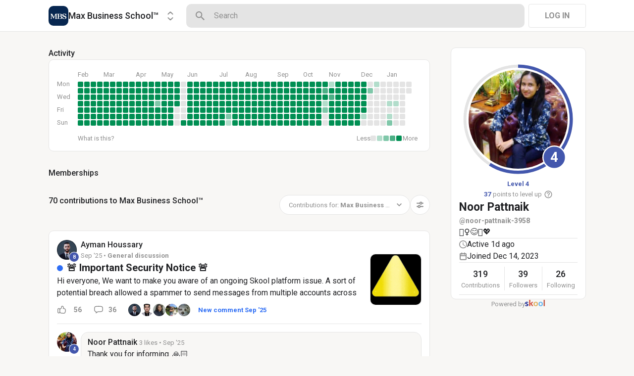

--- FILE ---
content_type: text/html; charset=utf-8
request_url: https://www.skool.com/@noor-pattnaik-3958?g=max-business-school
body_size: 54871
content:
<!DOCTYPE html><html lang="en"><head><meta charSet="utf-8"/><title>Noor Pattnaik</title><meta name="viewport" content="minimum-scale=1, maximum-scale=1, initial-scale=1, width=device-width, shrink-to-fit=no, user-scalable=no"/><meta name="title" content="Noor Pattnaik"/><meta property="og:title" content="Noor Pattnaik"/><meta name="description" content="🧘‍♀️😊✨️💖"/><meta property="og:description" content="🧘‍♀️😊✨️💖"/><meta property="og:image" content="https://assets.skool.com/f/93d0cf586d074f18b437902ccd44bfc2/c2629f7f9013485692be23de76223161926c0d2c928249b28396b77ae74b4a97-sm.jpg"/><link rel="apple-touch-icon" href="https://assets.skool.com/f/9fed30752196495cbc84dcf7d93febd2/f1a893c707ff49a9a8d33af08d0c045d6159ff4b288b45fc899044c815c54cb4"/><link rel="icon" type="image/x-icon" href="https://assets.skool.com/skool/ed24268642ae417a9b8e3b9827cdd1fd.ico"/><script type="text/javascript" src="https://017ae153ccc5.edge.sdk.awswaf.com/017ae153ccc5/4aa4380fa03e/challenge.js" defer=""></script><meta name="robots" content="noindex"/><link rel="icon" type="image/x-icon" href="https://assets.skool.com/skool/ed24268642ae417a9b8e3b9827cdd1fd.ico"/><meta name="next-head-count" content="13"/><link rel="stylesheet" data-href="https://fonts.googleapis.com/css?family=Roboto:300,400,500,700&amp;display=swap"/><link rel="stylesheet" data-href="https://fonts.googleapis.com/css?family=IBM+Plex+Sans:500,600&amp;display=swap"/><noscript data-n-css=""></noscript><script defer="" nomodule="" src="/_next/static/chunks/polyfills-42372ed130431b0a.js"></script><script src="/_next/static/chunks/webpack-a546945be72fef3a.js" defer=""></script><script src="/_next/static/chunks/framework-b0ec748c7a4c483a.js" defer=""></script><script src="/_next/static/chunks/main-474fe7d5e346f1d5.js" defer=""></script><script src="/_next/static/chunks/pages/_app-a6de92904951a505.js" defer=""></script><script src="/_next/static/chunks/37a763b4-b1806eed0a61a7f2.js" defer=""></script><script src="/_next/static/chunks/bee240a3-163f24c6acc2119a.js" defer=""></script><script src="/_next/static/chunks/fc83e031-f4ce05bbf62dd5e0.js" defer=""></script><script src="/_next/static/chunks/520c8229-b6fc404b291f8d07.js" defer=""></script><script src="/_next/static/chunks/4280-1d7b255116c7b6c0.js" defer=""></script><script src="/_next/static/chunks/3833-e746725d2bda2fc6.js" defer=""></script><script src="/_next/static/chunks/581-ef87e01ee34593dd.js" defer=""></script><script src="/_next/static/chunks/8541-69ba18c0ae4ab484.js" defer=""></script><script src="/_next/static/chunks/1232-ac5b6dfc02d02b71.js" defer=""></script><script src="/_next/static/chunks/9831-113f62fba8f42b74.js" defer=""></script><script src="/_next/static/chunks/7351-10a65e19a2a0cba9.js" defer=""></script><script src="/_next/static/chunks/pages/%5Bgroup%5D-2090905a8a7aef95.js" defer=""></script><script src="/_next/static/1768512468381/_buildManifest.js" defer=""></script><script src="/_next/static/1768512468381/_ssgManifest.js" defer=""></script><style data-styled="" data-styled-version="6.1.8">.druoXk{background:#FFFFFF;border:1px solid #E4E4E4;padding:16px;border-radius:10px;}/*!sc*/
data-styled.g1[id="styled__CardWrapper-sc-ppp3il-0"]{content:"druoXk,"}/*!sc*/
.fQYQam{color:inherit;text-decoration-color:inherit;-webkit-text-decoration:none;text-decoration:none;}/*!sc*/
.dfLBTX{color:inherit;text-decoration-color:inherit;-webkit-text-decoration:none;text-decoration:none;}/*!sc*/
.dfLBTX:hover{-webkit-text-decoration:underline;text-decoration:underline;}/*!sc*/
data-styled.g3[id="styled__ChildrenLink-sc-1brgbbt-1"]{content:"fQYQam,dfLBTX,"}/*!sc*/
.bAPjFs{box-sizing:border-box;height:40px;width:40px;display:-webkit-box;display:-webkit-flex;display:-ms-flexbox;display:flex;-webkit-align-items:center;-webkit-box-align:center;-ms-flex-align:center;align-items:center;-webkit-box-pack:center;-ms-flex-pack:center;-webkit-justify-content:center;justify-content:center;color:currentColor;}/*!sc*/
.bAPjFs >svg{height:100%;width:100%;}/*!sc*/
.csronS{box-sizing:border-box;height:18px;width:18px;display:-webkit-box;display:-webkit-flex;display:-ms-flexbox;display:flex;-webkit-align-items:center;-webkit-box-align:center;-ms-flex-align:center;align-items:center;-webkit-box-pack:center;-ms-flex-pack:center;-webkit-justify-content:center;justify-content:center;color:#909090;}/*!sc*/
.csronS >svg{height:100%;width:100%;}/*!sc*/
data-styled.g7[id="styled__IconWrapper-sc-zxv7pb-0"]{content:"bAPjFs,csronS,"}/*!sc*/
.fxXppW{border:none;display:-webkit-box;display:-webkit-flex;display:-ms-flexbox;display:flex;-webkit-align-items:center;-webkit-box-align:center;-ms-flex-align:center;align-items:center;-webkit-box-pack:center;-ms-flex-pack:center;-webkit-justify-content:center;justify-content:center;text-transform:uppercase;border-radius:4px;color:#202124;position:relative;overflow:hidden;gap:8px;-webkit-transition:background-color 100ms ease;transition:background-color 100ms ease;-webkit-tap-highlight-color:transparent;font-family:'Roboto','Helvetica','Arial',sans-serif;font-weight:bold;font-style:normal;font-size:16px;line-height:1.5;height:48px;padding:0px 32px;width:-webkit-fit-content;width:-moz-fit-content;width:fit-content;background-color:#FFFFFF;border:1px solid #E4E4E4;color:#909090;}/*!sc*/
.fxXppW:enabled{cursor:pointer;}/*!sc*/
.fxXppW:hover{color:#202124;}/*!sc*/
.hTWzCz{border:none;display:-webkit-box;display:-webkit-flex;display:-ms-flexbox;display:flex;-webkit-align-items:center;-webkit-box-align:center;-ms-flex-align:center;align-items:center;-webkit-box-pack:center;-ms-flex-pack:center;-webkit-justify-content:center;justify-content:center;text-transform:uppercase;border-radius:4px;color:#202124;position:relative;overflow:hidden;gap:8px;-webkit-transition:background-color 100ms ease;transition:background-color 100ms ease;-webkit-tap-highlight-color:transparent;font-family:'Roboto','Helvetica','Arial',sans-serif;font-weight:bold;font-style:normal;font-size:16px;line-height:1.5;height:48px;padding:0px 32px;width:-webkit-fit-content;width:-moz-fit-content;width:fit-content;padding:0px 15.67px;height:40px;width:40px;padding:0px;border-radius:50%;color:#909090;background-color:#FFFFFF;border:1px solid #E4E4E4;border:none;background-color:transparent;-webkit-transition:300ms ease opacity;transition:300ms ease opacity;}/*!sc*/
.hTWzCz:enabled{cursor:pointer;}/*!sc*/
.hTWzCz >div>svg{overflow:visible;}/*!sc*/
.hTWzCz:hover{color:#202124;background-color:#E4E4E4;}/*!sc*/
.eAguIs{border:none;display:-webkit-box;display:-webkit-flex;display:-ms-flexbox;display:flex;-webkit-align-items:center;-webkit-box-align:center;-ms-flex-align:center;align-items:center;-webkit-box-pack:center;-ms-flex-pack:center;-webkit-justify-content:center;justify-content:center;text-transform:uppercase;border-radius:4px;color:#202124;position:relative;overflow:hidden;gap:8px;-webkit-transition:background-color 100ms ease;transition:background-color 100ms ease;-webkit-tap-highlight-color:transparent;font-family:'Roboto','Helvetica','Arial',sans-serif;font-weight:bold;font-style:normal;font-size:16px;line-height:1.5;height:48px;padding:0px 32px;width:-webkit-fit-content;width:-moz-fit-content;width:fit-content;border-radius:33px;padding:0px 14px;background-color:transparent;color:#909090;text-transform:none;font-family:'Roboto','Helvetica','Arial',sans-serif;font-weight:bold;font-style:normal;font-size:13px;line-height:1.5;background-color:transparent!important;opacity:0.33;color:#202124;color:#909090;background-color:#E4E4E4;}/*!sc*/
.eAguIs:enabled{cursor:pointer;}/*!sc*/
.eAguIs:hover{color:#202124;background-color:#E4E4E4;}/*!sc*/
.eAguIs:hover{color:#909090;background-color:#E4E4E4;}/*!sc*/
.horjWH{border:none;display:-webkit-box;display:-webkit-flex;display:-ms-flexbox;display:flex;-webkit-align-items:center;-webkit-box-align:center;-ms-flex-align:center;align-items:center;-webkit-box-pack:center;-ms-flex-pack:center;-webkit-justify-content:center;justify-content:center;text-transform:uppercase;border-radius:4px;color:#202124;position:relative;overflow:hidden;gap:8px;-webkit-transition:background-color 100ms ease;transition:background-color 100ms ease;-webkit-tap-highlight-color:transparent;font-family:'Roboto','Helvetica','Arial',sans-serif;font-weight:bold;font-style:normal;font-size:16px;line-height:1.5;height:48px;padding:0px 32px;width:-webkit-fit-content;width:-moz-fit-content;width:fit-content;height:48px;width:48px;border-radius:50%;padding:0px;background-color:transparent;color:#909090;font-family:'Roboto','Helvetica','Arial',sans-serif;font-weight:bold;font-style:normal;font-size:13px;line-height:1.5;background-color:#FAE3AC;color:#202124;}/*!sc*/
.horjWH:enabled{cursor:pointer;}/*!sc*/
.horjWH:hover{color:#202124;background-color:#E4E4E4;}/*!sc*/
.horjWH:hover{background-color:#FAE3AC;color:#202124;}/*!sc*/
.gVXzZb{border:none;display:-webkit-box;display:-webkit-flex;display:-ms-flexbox;display:flex;-webkit-align-items:center;-webkit-box-align:center;-ms-flex-align:center;align-items:center;-webkit-box-pack:center;-ms-flex-pack:center;-webkit-justify-content:center;justify-content:center;text-transform:uppercase;border-radius:4px;color:#202124;position:relative;overflow:hidden;gap:8px;-webkit-transition:background-color 100ms ease;transition:background-color 100ms ease;-webkit-tap-highlight-color:transparent;font-family:'Roboto','Helvetica','Arial',sans-serif;font-weight:bold;font-style:normal;font-size:16px;line-height:1.5;height:48px;padding:0px 32px;width:-webkit-fit-content;width:-moz-fit-content;width:fit-content;height:48px;width:48px;border-radius:50%;padding:0px;background-color:transparent;color:#909090;font-family:'Roboto','Helvetica','Arial',sans-serif;font-weight:bold;font-style:normal;font-size:13px;line-height:1.5;}/*!sc*/
.gVXzZb:enabled{cursor:pointer;}/*!sc*/
.gVXzZb:hover{color:#202124;background-color:#E4E4E4;}/*!sc*/
.hhUrso{border:none;display:-webkit-box;display:-webkit-flex;display:-ms-flexbox;display:flex;-webkit-align-items:center;-webkit-box-align:center;-ms-flex-align:center;align-items:center;-webkit-box-pack:center;-ms-flex-pack:center;-webkit-justify-content:center;justify-content:center;text-transform:uppercase;border-radius:4px;color:#202124;position:relative;overflow:hidden;gap:8px;-webkit-transition:background-color 100ms ease;transition:background-color 100ms ease;-webkit-tap-highlight-color:transparent;font-family:'Roboto','Helvetica','Arial',sans-serif;font-weight:bold;font-style:normal;font-size:16px;line-height:1.5;height:48px;padding:0px 32px;width:-webkit-fit-content;width:-moz-fit-content;width:fit-content;border-radius:33px;padding:0px 14px;background-color:transparent;color:#909090;text-transform:none;font-family:'Roboto','Helvetica','Arial',sans-serif;font-weight:bold;font-style:normal;font-size:13px;line-height:1.5;}/*!sc*/
.hhUrso:enabled{cursor:pointer;}/*!sc*/
.hhUrso:hover{color:#202124;background-color:#E4E4E4;}/*!sc*/
data-styled.g9[id="styled__ButtonWrapper-sc-1crx28g-1"]{content:"fxXppW,hTWzCz,eAguIs,horjWH,gVXzZb,hhUrso,"}/*!sc*/
.dWPYyl{width:100%;display:-webkit-box;display:-webkit-flex;display:-ms-flexbox;display:flex;-webkit-box-pack:center;-ms-flex-pack:center;-webkit-justify-content:center;justify-content:center;}/*!sc*/
data-styled.g11[id="styled__FitWidth-sc-1oy0wy4-0"]{content:"dWPYyl,"}/*!sc*/
.hhxBJB{width:24px;height:24px;border:2px solid #909090;border-radius:50%;border-top-color:transparent;-webkit-animation:iOtnio 0.6s linear infinite;animation:iOtnio 0.6s linear infinite;}/*!sc*/
data-styled.g12[id="styled__CircularProgressWrapper-sc-1oy0wy4-1"]{content:"hhxBJB,"}/*!sc*/
html{box-sizing:border-box;-webkit-font-smoothing:antialiased;-moz-osx-font-smoothing:grayscale;}/*!sc*/
*,*::before,*::after{box-sizing:inherit;}/*!sc*/
body{color:#202124;margin:0;font-size:0.875rem;font-family:"Roboto","Helvetica","Arial",sans-serif;font-weight:400;line-height:1.43;letter-spacing:0;background-color:#F8F7F5;}/*!sc*/
body::backdrop{background-color:#F8F7F5;}/*!sc*/
data-styled.g20[id="sc-global-cpHjxm1"]{content:"sc-global-cpHjxm1,"}/*!sc*/
.cLUzUx{font-family:'Roboto','Helvetica','Arial',sans-serif;font-weight:normal;font-style:normal;font-size:16px;line-height:1.5;position:absolute;pointer-events:none;left:14px;top:14px;color:#909090;-webkit-transition:color 200ms cubic-bezier(0,0,0.2,1) 0ms,-webkit-transform 200ms cubic-bezier(0,0,0.2,1) 0ms;transition:color 200ms cubic-bezier(0,0,0.2,1) 0ms,transform 200ms cubic-bezier(0,0,0.2,1) 0ms;transform-origin:0 0;-webkit-transform:translate(0,-24px) scale(0.8125);-moz-transform:translate(0,-24px) scale(0.8125);-ms-transform:translate(0,-24px) scale(0.8125);transform:translate(0,-24px) scale(0.8125);}/*!sc*/
data-styled.g32[id="styled__InputLabel-sc-1saiqqb-0"]{content:"cLUzUx,"}/*!sc*/
.hSIZUe{box-sizing:border-box;height:100%;width:100%;border:none;background-color:transparent;color:#202124;font-family:'Roboto','Helvetica','Arial',sans-serif;font-weight:normal;font-style:normal;font-size:16px;line-height:1.5;padding:0px 14px;height:52px;}/*!sc*/
.hSIZUe:focus{outline:none;}/*!sc*/
.hSIZUe::-webkit-input-placeholder{color:#909090;font-family:'Roboto','Helvetica','Arial',sans-serif;font-weight:normal;font-style:normal;font-size:16px;line-height:1.5;}/*!sc*/
.hSIZUe::-moz-placeholder{color:#909090;font-family:'Roboto','Helvetica','Arial',sans-serif;font-weight:normal;font-style:normal;font-size:16px;line-height:1.5;}/*!sc*/
.hSIZUe:-ms-input-placeholder{color:#909090;font-family:'Roboto','Helvetica','Arial',sans-serif;font-weight:normal;font-style:normal;font-size:16px;line-height:1.5;}/*!sc*/
.hSIZUe::placeholder{color:#909090;font-family:'Roboto','Helvetica','Arial',sans-serif;font-weight:normal;font-style:normal;font-size:16px;line-height:1.5;}/*!sc*/
data-styled.g33[id="styled__SingleLineInput-sc-1saiqqb-1"]{content:"hSIZUe,"}/*!sc*/
.iKYtJR{box-sizing:border-box;position:relative;min-height:52px;display:-webkit-box;display:-webkit-flex;display:-ms-flexbox;display:flex;-webkit-align-items:center;-webkit-box-align:center;-ms-flex-align:center;align-items:center;white-space:nowrap;padding-left:12px;}/*!sc*/
.iKYtJR:focus-within .styled__InputBorder-sc-1saiqqb-3{border:2px solid #202124;}/*!sc*/
.iKYtJR:focus-within .styled__InputLabel-sc-1saiqqb-0{color:#202124;}/*!sc*/
.iKYtJR:focus-within .styled__InputLabel-sc-1saiqqb-0{transform-origin:0 0;-webkit-transform:translate(0,-24px) scale(0.8125);-moz-transform:translate(0,-24px) scale(0.8125);-ms-transform:translate(0,-24px) scale(0.8125);transform:translate(0,-24px) scale(0.8125);}/*!sc*/
.iKYtJR:focus-within .styled__InputBorder-sc-1saiqqb-3 >legend{max-width:100%;}/*!sc*/
data-styled.g36[id="styled__InputWrapper-sc-1saiqqb-4"]{content:"iKYtJR,"}/*!sc*/
.jxyKwe{display:-webkit-box;display:-webkit-flex;display:-ms-flexbox;display:flex;-webkit-flex-direction:column;-ms-flex-direction:column;flex-direction:column;}/*!sc*/
data-styled.g37[id="styled__InputContainer-sc-1saiqqb-5"]{content:"jxyKwe,"}/*!sc*/
.crIHbm{display:-webkit-box;display:-webkit-flex;display:-ms-flexbox;display:flex;-webkit-box-pack:justify;-webkit-justify-content:space-between;justify-content:space-between;}/*!sc*/
.ibmsai{display:-webkit-box;display:-webkit-flex;display:-ms-flexbox;display:flex;-webkit-align-items:center;-webkit-box-align:center;-ms-flex-align:center;align-items:center;gap:8px;}/*!sc*/
.PVmnP{display:-webkit-box;display:-webkit-flex;display:-ms-flexbox;display:flex;gap:16px;margin-top:0px;margin-bottom:32px;}/*!sc*/
.fvTjja{display:-webkit-box;display:-webkit-flex;display:-ms-flexbox;display:flex;margin-left:0px;margin-bottom:16px;}/*!sc*/
.kxjOSJ{display:-webkit-box;display:-webkit-flex;display:-ms-flexbox;display:flex;}/*!sc*/
.fBbzAR{display:-webkit-box;display:-webkit-flex;display:-ms-flexbox;display:flex;-webkit-box-pack:justify;-webkit-justify-content:space-between;justify-content:space-between;-webkit-align-items:center;-webkit-box-align:center;-ms-flex-align:center;align-items:center;margin-top:0px;}/*!sc*/
.cCffsR{display:-webkit-box;display:-webkit-flex;display:-ms-flexbox;display:flex;gap:8px;}/*!sc*/
.hOivaW{display:-webkit-box;display:-webkit-flex;display:-ms-flexbox;display:flex;-webkit-align-items:center;-webkit-box-align:center;-ms-flex-align:center;align-items:center;padding-left:0px;}/*!sc*/
.eOmUvu{display:-webkit-box;display:-webkit-flex;display:-ms-flexbox;display:flex;-webkit-align-items:center;-webkit-box-align:center;-ms-flex-align:center;align-items:center;}/*!sc*/
.koKHcl{display:-webkit-box;display:-webkit-flex;display:-ms-flexbox;display:flex;margin-right:8px;}/*!sc*/
.hstdqz{display:-webkit-box;display:-webkit-flex;display:-ms-flexbox;display:flex;margin-bottom:2px;}/*!sc*/
.kxdkdx{display:-webkit-box;display:-webkit-flex;display:-ms-flexbox;display:flex;-webkit-box-flex:1;-webkit-flex-grow:1;-ms-flex-positive:1;flex-grow:1;-webkit-box-pack:start;-ms-flex-pack:start;-webkit-justify-content:flex-start;justify-content:flex-start;-webkit-align-items:center;-webkit-box-align:center;-ms-flex-align:center;align-items:center;}/*!sc*/
.gmmzRR{display:-webkit-box;display:-webkit-flex;display:-ms-flexbox;display:flex;-webkit-align-items:center;-webkit-box-align:center;-ms-flex-align:center;align-items:center;margin-left:16px;}/*!sc*/
.jRhnmR{display:-webkit-box;display:-webkit-flex;display:-ms-flexbox;display:flex;margin-left:0px;}/*!sc*/
.KBgFr{display:-webkit-box;display:-webkit-flex;display:-ms-flexbox;display:flex;-webkit-align-items:flex-start;-webkit-box-align:flex-start;-ms-flex-align:flex-start;align-items:flex-start;width:100%;}/*!sc*/
.SwRCz{display:-webkit-box;display:-webkit-flex;display:-ms-flexbox;display:flex;-webkit-box-flex:1;-webkit-flex-grow:1;-ms-flex-positive:1;flex-grow:1;-webkit-align-items:center;-webkit-box-align:center;-ms-flex-align:center;align-items:center;gap:8px;}/*!sc*/
.iXoPKO{display:-webkit-box;display:-webkit-flex;display:-ms-flexbox;display:flex;-webkit-align-items:baseline;-webkit-box-align:baseline;-ms-flex-align:baseline;align-items:baseline;}/*!sc*/
.fjrLww{display:-webkit-box;display:-webkit-flex;display:-ms-flexbox;display:flex;-webkit-box-flex:1;-webkit-flex-grow:1;-ms-flex-positive:1;flex-grow:1;margin-right:4px;}/*!sc*/
.fPOhhm{display:-webkit-box;display:-webkit-flex;display:-ms-flexbox;display:flex;gap:16px;height:100%;}/*!sc*/
.hChSku{display:-webkit-box;display:-webkit-flex;display:-ms-flexbox;display:flex;gap:16px;}/*!sc*/
.fiJfKc{display:-webkit-box;display:-webkit-flex;display:-ms-flexbox;display:flex;-webkit-box-flex:1;-webkit-flex-grow:1;-ms-flex-positive:1;flex-grow:1;}/*!sc*/
.cvNZjy{display:-webkit-box;display:-webkit-flex;display:-ms-flexbox;display:flex;-webkit-box-pack:space-evenly;-ms-flex-pack:space-evenly;-webkit-justify-content:space-evenly;justify-content:space-evenly;-webkit-align-items:center;-webkit-box-align:center;-ms-flex-align:center;align-items:center;}/*!sc*/
.dNKAKT{display:-webkit-box;display:-webkit-flex;display:-ms-flexbox;display:flex;-webkit-box-pack:center;-ms-flex-pack:center;-webkit-justify-content:center;justify-content:center;-webkit-align-items:baseline;-webkit-box-align:baseline;-ms-flex-align:baseline;align-items:baseline;gap:6px;}/*!sc*/
data-styled.g63[id="styled__BoxWrapper-sc-esqoz3-0"]{content:"crIHbm,ibmsai,PVmnP,fvTjja,kxjOSJ,fBbzAR,cCffsR,hOivaW,eOmUvu,koKHcl,hstdqz,kxdkdx,gmmzRR,jRhnmR,KBgFr,SwRCz,iXoPKO,fjrLww,fPOhhm,hChSku,fiJfKc,cvNZjy,dNKAKT,"}/*!sc*/
.duwkcK{-webkit-flex-direction:column;-ms-flex-direction:column;flex-direction:column;}/*!sc*/
data-styled.g64[id="Column-sc-1h1w9fe-0"]{content:"duwkcK,"}/*!sc*/
.kfVcuA{-webkit-flex-direction:row;-ms-flex-direction:row;flex-direction:row;}/*!sc*/
data-styled.g65[id="Row-sc-dwrxl6-0"]{content:"kfVcuA,"}/*!sc*/
.ojgZT{display:-webkit-box;display:-webkit-flex;display:-ms-flexbox;display:flex;-webkit-align-items:center;-webkit-box-align:center;-ms-flex-align:center;align-items:center;-webkit-box-pack:center;-ms-flex-pack:center;-webkit-justify-content:center;justify-content:center;color:#909090;font-family:'Roboto','Helvetica','Arial',sans-serif;font-weight:normal;font-style:normal;font-size:13px;line-height:1.5;}/*!sc*/
.ojgZT >span{color:#4357AD;font-family:'Roboto','Helvetica','Arial',sans-serif;font-weight:bold;font-style:normal;font-size:13px;line-height:1.5;margin-right:4px;}/*!sc*/
.ojgZT >svg{height:18px;width:18px;cursor:pointer;margin-left:4px;}/*!sc*/
data-styled.g66[id="styled__PointsToGoWrapper-sc-kn43ny-0"]{content:"ojgZT,"}/*!sc*/
.bBVLLI{cursor:pointer;margin-left:4px;height:18px;width:18px;}/*!sc*/
data-styled.g67[id="styled__HelpIcon-sc-kn43ny-1"]{content:"bBVLLI,"}/*!sc*/
.iOFoTZ{color:#202124;font-family:'Roboto','Helvetica','Arial',sans-serif;font-weight:500;font-style:normal;font-size:16px;line-height:1.5;}/*!sc*/
.gaqJLU{color:#202124;font-family:'Roboto','Helvetica','Arial',sans-serif;font-weight:500;font-style:normal;font-size:16px;line-height:1.5;white-space:nowrap;overflow:hidden;text-overflow:ellipsis;}/*!sc*/
.HobcY{color:#202124;font-family:'Roboto','Helvetica','Arial',sans-serif;font-weight:bold;font-style:normal;font-size:23px;line-height:1.5;white-space:nowrap;overflow:hidden;text-overflow:ellipsis;max-height:34.5px;overflow-y:hidden;}/*!sc*/
.VmRdT{color:#202124;font-family:'Roboto','Helvetica','Arial',sans-serif;font-weight:500;font-style:normal;font-size:18px;line-height:1.5;}/*!sc*/
.kHjwY{color:#909090;font-family:'Roboto','Helvetica','Arial',sans-serif;font-weight:normal;font-style:normal;font-size:13px;line-height:1.5;}/*!sc*/
data-styled.g92[id="styled__TypographyWrapper-sc-70zmwu-0"]{content:"iOFoTZ,gaqJLU,HobcY,VmRdT,kHjwY,"}/*!sc*/
.dumYlt{color:#4357AD;white-space:nowrap;font-family:'Roboto','Helvetica','Arial',sans-serif;font-weight:bold;font-style:normal;font-size:13px;line-height:1.5;}/*!sc*/
data-styled.g115[id="UserLevelTitle__LevelTitleContent-sc-2zrgyv-0"]{content:"dumYlt,"}/*!sc*/
.eqcLoO{display:-webkit-inline-box;display:-webkit-inline-flex;display:-ms-inline-flexbox;display:inline-flex;-webkit-align-items:center;-webkit-box-align:center;-ms-flex-align:center;align-items:center;}/*!sc*/
.eqcLoO >div:first-child{max-width:100%;}/*!sc*/
.bGGmTr{display:-webkit-inline-box;display:-webkit-inline-flex;display:-ms-inline-flexbox;display:inline-flex;-webkit-align-items:center;-webkit-box-align:center;-ms-flex-align:center;align-items:center;max-width:300px;}/*!sc*/
.bGGmTr >div:first-child{max-width:100%;}/*!sc*/
.kxqJqk{display:-webkit-inline-box;display:-webkit-inline-flex;display:-ms-inline-flexbox;display:inline-flex;-webkit-align-items:center;-webkit-box-align:center;-ms-flex-align:center;align-items:center;max-width:100%;}/*!sc*/
.kxqJqk >div:first-child{max-width:100%;}/*!sc*/
data-styled.g116[id="styled__UserNameWrapper-sc-24o0l3-0"]{content:"eqcLoO,bGGmTr,kxqJqk,"}/*!sc*/
.lka-duB{color:#202124;display:block;white-space:nowrap;overflow:hidden;text-overflow:ellipsis;}/*!sc*/
.lka-duB:hover{-webkit-text-decoration:underline;text-decoration:underline;}/*!sc*/
.lka-duB em{font-style:normal;background-color:#FAE3AC;color:#202124;}/*!sc*/
.kXoxKY{color:#202124;display:block;white-space:nowrap;overflow:hidden;text-overflow:ellipsis;}/*!sc*/
.kXoxKY em{font-style:normal;background-color:#FAE3AC;color:#202124;}/*!sc*/
data-styled.g117[id="styled__UserNameText-sc-24o0l3-1"]{content:"lka-duB,kXoxKY,"}/*!sc*/
.dyMUsR{width:40px;height:40px;position:relative;display:-webkit-box;display:-webkit-flex;display:-ms-flexbox;display:flex;-webkit-box-pack:center;-ms-flex-pack:center;-webkit-justify-content:center;justify-content:center;-webkit-align-items:center;-webkit-box-align:center;-ms-flex-align:center;align-items:center;overflow:hidden;-webkit-flex-shrink:0;-ms-flex-negative:0;flex-shrink:0;-webkit-user-select:none;-moz-user-select:none;-ms-user-select:none;user-select:none;border-radius:50%;}/*!sc*/
.dyMUsR >img{color:transparent;width:100%;height:100%;object-fit:cover;text-align:center;}/*!sc*/
.BUAVN{width:200px;height:200px;position:relative;display:-webkit-box;display:-webkit-flex;display:-ms-flexbox;display:flex;-webkit-box-pack:center;-ms-flex-pack:center;-webkit-justify-content:center;justify-content:center;-webkit-align-items:center;-webkit-box-align:center;-ms-flex-align:center;align-items:center;overflow:hidden;-webkit-flex-shrink:0;-ms-flex-negative:0;flex-shrink:0;-webkit-user-select:none;-moz-user-select:none;-ms-user-select:none;user-select:none;border-radius:50%;}/*!sc*/
.BUAVN >img{color:transparent;width:100%;height:100%;object-fit:cover;text-align:center;}/*!sc*/
data-styled.g119[id="styled__AvatarWrapper-sc-1ruw40r-0"]{content:"dyMUsR,BUAVN,"}/*!sc*/
.eUHsSm{position:relative;display:-webkit-box;display:-webkit-flex;display:-ms-flexbox;display:flex;-webkit-align-items:center;-webkit-box-align:center;-ms-flex-align:center;align-items:center;-webkit-box-pack:center;-ms-flex-pack:center;-webkit-justify-content:center;justify-content:center;height:40px;width:40px;}/*!sc*/
.eUHsSm >svg{overflow:visible;}/*!sc*/
.kdtNwu{position:relative;display:-webkit-box;display:-webkit-flex;display:-ms-flexbox;display:flex;-webkit-align-items:center;-webkit-box-align:center;-ms-flex-align:center;align-items:center;-webkit-box-pack:center;-ms-flex-pack:center;-webkit-justify-content:center;justify-content:center;height:224px;width:224px;}/*!sc*/
.kdtNwu >svg{overflow:visible;}/*!sc*/
data-styled.g120[id="styled__AvatarWrapper-sc-1o1lx2q-0"]{content:"eUHsSm,kdtNwu,"}/*!sc*/
.fDkfqt{position:absolute;top:2px;left:2px;height:calc(100% - 4px);width:calc(100% - 4px);}/*!sc*/
data-styled.g121[id="styled__ProgressCircle-sc-1o1lx2q-1"]{content:"fDkfqt,"}/*!sc*/
.iVfNoI{position:absolute;z-index:1;right:-5px;bottom:-5px;line-height:0;}/*!sc*/
.iVmISE{position:absolute;z-index:1;right:15px;bottom:11px;line-height:0;}/*!sc*/
data-styled.g122[id="styled__BadgeWrapper-sc-1o1lx2q-2"]{content:"iVfNoI,iVmISE,"}/*!sc*/
.fLHUCp{-webkit-background-size:cover!important;background-size:cover!important;border-radius:10px;color:#ffffff;display:-webkit-box;display:-webkit-flex;display:-ms-flexbox;display:flex;-webkit-align-items:center;-webkit-box-align:center;-ms-flex-align:center;align-items:center;-webkit-box-pack:center;-ms-flex-pack:center;-webkit-justify-content:center;justify-content:center;height:40px;width:40px;background:url(https://assets.skool.com/f/9fed30752196495cbc84dcf7d93febd2/f1a893c707ff49a9a8d33af08d0c045d6159ff4b288b45fc899044c815c54cb4);font-family:'Roboto','Helvetica','Arial',sans-serif;font-weight:500;font-style:normal;font-size:18px;line-height:1.5;}/*!sc*/
data-styled.g203[id="styled__GroupLogoWrapper-sc-1jx0ui5-0"]{content:"fLHUCp,"}/*!sc*/
.inoBFJ{font-family:'Roboto','Helvetica','Arial',sans-serif;font-weight:500;font-style:normal;font-size:18px;line-height:1.5;}/*!sc*/
data-styled.g204[id="styled__GroupNameWrapper-sc-1kgd9zz-0"]{content:"inoBFJ,"}/*!sc*/
.cYcQvY{gap:8px;height:100%;}/*!sc*/
.cYcQvY a{display:-webkit-box;display:-webkit-flex;display:-ms-flexbox;display:flex;}/*!sc*/
data-styled.g208[id="styled__SwitcherContent-sc-zk3028-0"]{content:"cYcQvY,"}/*!sc*/
.fCHmQj{padding:4px 0px;border-radius:10px;cursor:pointer;-webkit-transition:background 150ms ease-in-out;transition:background 150ms ease-in-out;}/*!sc*/
data-styled.g211[id="styled__SwitcherHome-sc-zk3028-3"]{content:"fCHmQj,"}/*!sc*/
.hkeeNI >div>div:first-child{width:100%;height:100%;}/*!sc*/
.hkeeNI >div>div:first-child button{width:48px;height:48px;}/*!sc*/
.hkeeNI >div>div:first-child button svg{width:12px;height:20px;}/*!sc*/
data-styled.g212[id="styled__DropdownMenuWrapper-sc-zk3028-4"]{content:"hkeeNI,"}/*!sc*/
.jzkLGM >span{line-height:1.2;}/*!sc*/
data-styled.g213[id="styled__GroupNameWrapper-sc-zk3028-5"]{content:"jzkLGM,"}/*!sc*/
.clPGTu{width:116px;padding:11px 24px;}/*!sc*/
data-styled.g215[id="styled__SignUpButtonDesktop-sc-1y5fz1y-0"]{content:"clPGTu,"}/*!sc*/
.foLFEL{position:fixed;left:0px;top:145px;z-index:1000;display:-webkit-box;display:-webkit-flex;display:-ms-flexbox;display:flex;-webkit-flex-direction:column;-ms-flex-direction:column;flex-direction:column;}/*!sc*/
.foLFEL >button{margin-left:16px;margin-top:16px;display:none;}/*!sc*/
.foLFEL:hover >button{display:-webkit-box;display:-webkit-flex;display:-ms-flexbox;display:flex;}/*!sc*/
@media (max-width:1200px){.foLFEL{display:none;}}/*!sc*/
data-styled.g216[id="styled__PinnedGroupSwitcherContainer-sc-10stisx-1"]{content:"foLFEL,"}/*!sc*/
.llFRgy{display:-webkit-box;display:-webkit-flex;display:-ms-flexbox;display:flex;-webkit-flex-direction:column;-ms-flex-direction:column;flex-direction:column;gap:16px;}/*!sc*/
data-styled.g218[id="styled__GroupsWrapper-sc-10stisx-3"]{content:"llFRgy,"}/*!sc*/
.cna-DVY{display:-webkit-box;display:-webkit-flex;display:-ms-flexbox;display:flex;-webkit-flex-direction:column;-ms-flex-direction:column;flex-direction:column;}/*!sc*/
data-styled.g219[id="styled__DesktopLayoutWrapper-sc-vae51c-0"]{content:"cna-DVY,"}/*!sc*/
.jitoAq{display:-webkit-box;display:-webkit-flex;display:-ms-flexbox;display:flex;-webkit-flex-direction:column;-ms-flex-direction:column;flex-direction:column;width:100%;height:100%;max-width:1085px;min-width:768px;position:relative;-webkit-box-pack:justify;-webkit-justify-content:space-between;justify-content:space-between;padding:8px 0px;}/*!sc*/
data-styled.g221[id="styled__NavContainer-sc-vae51c-2"]{content:"jitoAq,"}/*!sc*/
.bPHsRP{height:100%;width:100%;display:-webkit-box;display:-webkit-flex;display:-ms-flexbox;display:flex;-webkit-flex-direction:column;-ms-flex-direction:column;flex-direction:column;-webkit-align-items:center;-webkit-box-align:center;-ms-flex-align:center;align-items:center;padding:0px;}/*!sc*/
data-styled.g222[id="styled__DesktopLayoutRoot-sc-vae51c-3"]{content:"bPHsRP,"}/*!sc*/
.cViMdz{height:100%;width:100%;min-width:768px;max-width:1085px;}/*!sc*/
data-styled.g223[id="styled__ContentWrapper-sc-vae51c-4"]{content:"cViMdz,"}/*!sc*/
.fVvPkA{top:0px;width:100%;z-index:1100;display:-webkit-box;display:-webkit-flex;display:-ms-flexbox;display:flex;position:absolute;-webkit-align-items:center;-webkit-box-align:center;-ms-flex-align:center;align-items:center;-webkit-box-pack:center;-ms-flex-pack:center;-webkit-justify-content:center;justify-content:center;background:#FFFFFF;background-color:#FFFFFF;border-bottom:1px solid #E4E4E4;height:64px;}/*!sc*/
@media (max-width:975px){.fVvPkA{padding-left:8px;}}/*!sc*/
data-styled.g224[id="styled__LayoutNav-sc-vae51c-5"]{content:"fVvPkA,"}/*!sc*/
.dLZUMO{-webkit-flex:1;-ms-flex:1;flex:1;padding:0px 8px;}/*!sc*/
data-styled.g225[id="styled__LayoutNavCenter-sc-vae51c-6"]{content:"dLZUMO,"}/*!sc*/
.cPUDGL{display:-webkit-box;display:-webkit-flex;display:-ms-flexbox;display:flex;-webkit-box-pack:end;-ms-flex-pack:end;-webkit-justify-content:flex-end;justify-content:flex-end;}/*!sc*/
data-styled.g228[id="styled__NavButtonWrapper-sc-vae51c-9"]{content:"cPUDGL,"}/*!sc*/
.hdBDzG{display:-webkit-box;display:-webkit-flex;display:-ms-flexbox;display:flex;width:100%;}/*!sc*/
data-styled.g229[id="styled__MainNavContent-sc-vae51c-10"]{content:"hdBDzG,"}/*!sc*/
.kILtEf{display:-webkit-box;display:-webkit-flex;display:-ms-flexbox;display:flex;width:100%;-webkit-box-pack:center;-ms-flex-pack:center;-webkit-justify-content:center;justify-content:center;-webkit-align-items:center;-webkit-box-align:center;-ms-flex-align:center;align-items:center;}/*!sc*/
data-styled.g252[id="styled__UserSocialLinksWrapper-sc-vbxyw2-0"]{content:"kILtEf,"}/*!sc*/
.cfFHpM{display:-webkit-box;display:-webkit-flex;display:-ms-flexbox;display:flex;-webkit-flex-direction:column;-ms-flex-direction:column;flex-direction:column;-webkit-align-items:center;-webkit-box-align:center;-ms-flex-align:center;align-items:center;}/*!sc*/
data-styled.g253[id="styled__ProgressWrapper-sc-1gipnml-0"]{content:"cfFHpM,"}/*!sc*/
.daGoFS{display:-webkit-box;display:-webkit-flex;display:-ms-flexbox;display:flex;-webkit-flex-direction:column;-ms-flex-direction:column;flex-direction:column;gap:8px;}/*!sc*/
data-styled.g256[id="styled__MidInfo-sc-1gipnml-3"]{content:"daGoFS,"}/*!sc*/
.gmAjKD{color:#909090;font-family:'Roboto','Helvetica','Arial',sans-serif;font-weight:bold;font-style:normal;font-size:14px;line-height:1.5;}/*!sc*/
data-styled.g258[id="styled__UserHandle-sc-1gipnml-6"]{content:"gmAjKD,"}/*!sc*/
.Yssjy{display:-webkit-box;display:-webkit-flex;display:-ms-flexbox;display:flex;-webkit-align-items:center;-webkit-box-align:center;-ms-flex-align:center;align-items:center;gap:16px;color:#202124;font-family:'Roboto','Helvetica','Arial',sans-serif;font-weight:normal;font-style:normal;font-size:16px;line-height:1.5;}/*!sc*/
.Yssjy >div{color:#909090;height:16px;width:16px;}/*!sc*/
data-styled.g259[id="styled__IconInfoItem-sc-1gipnml-7"]{content:"Yssjy,"}/*!sc*/
.hGQpgW{overflow-wrap:break-word;font-family:'Roboto','Helvetica','Arial',sans-serif;font-weight:normal;font-style:normal;font-size:16px;line-height:1.5;}/*!sc*/
data-styled.g261[id="styled__Bio-sc-1gipnml-9"]{content:"hGQpgW,"}/*!sc*/
.llxHdX{display:-webkit-box;display:-webkit-flex;display:-ms-flexbox;display:flex;-webkit-box-pack:center;-ms-flex-pack:center;-webkit-justify-content:center;justify-content:center;position:relative;}/*!sc*/
.llxHdX >div>span{z-index:1;cursor:pointer;}/*!sc*/
data-styled.g265[id="styled__UserAvatarWrapper-sc-1gipnml-13"]{content:"llxHdX,"}/*!sc*/
.bBAztC{padding:8px 16px;}/*!sc*/
data-styled.g267[id="styled__UserCardWrapper-sc-1gipnml-15"]{content:"bBAztC,"}/*!sc*/
.godAeS{background-color:#E4E4E4;border:none;display:block;height:1px;width:100%;margin:0;}/*!sc*/
data-styled.g268[id="styled__DividerElement-sc-i16gbm-0"]{content:"godAeS,"}/*!sc*/
.jsteGc{padding:0;}/*!sc*/
data-styled.g304[id="styled__AsideUserProfileCard-sc-1qg8wku-4"]{content:"jsteGc,"}/*!sc*/
.dDSgZf{height:calc(100% - 96px);margin-top:96px;position:relative;display:-webkit-box;display:-webkit-flex;display:-ms-flexbox;display:flex;width:100%;-webkit-box-flex-wrap:nowrap;-webkit-flex-wrap:nowrap;-ms-flex-wrap:nowrap;flex-wrap:nowrap;-webkit-box-pack:start;-ms-flex-pack:start;-webkit-justify-content:flex-start;justify-content:flex-start;min-width:768px;max-width:1085px;}/*!sc*/
data-styled.g351[id="styled__AsideLayoutWrapper-sc-z7hf1f-0"]{content:"dDSgZf,"}/*!sc*/
.qcKKa{-webkit-flex:2 1 100%;-ms-flex:2 1 100%;flex:2 1 100%;min-width:471px;max-width:770px;}/*!sc*/
data-styled.g352[id="styled__BottomLeft-sc-z7hf1f-1"]{content:"qcKKa,"}/*!sc*/
.bsZKUk{-webkit-flex-shrink:1;-ms-flex-negative:1;flex-shrink:1;-webkit-box-flex:1;-webkit-flex-grow:1;-ms-flex-positive:1;flex-grow:1;min-width:24px;max-width:42px;-webkit-user-select:none;-moz-user-select:none;-ms-user-select:none;user-select:none;}/*!sc*/
data-styled.g353[id="styled__BottomGap-sc-z7hf1f-2"]{content:"bsZKUk,"}/*!sc*/
.bUUTmH{-webkit-flex-shrink:0;-ms-flex-negative:0;flex-shrink:0;-webkit-box-flex:0;-webkit-flex-grow:0;-ms-flex-positive:0;flex-grow:0;width:273px;position:relative;}/*!sc*/
data-styled.g354[id="styled__BottomRight-sc-z7hf1f-3"]{content:"bUUTmH,"}/*!sc*/
.gIssOT{display:-webkit-box;display:-webkit-flex;display:-ms-flexbox;display:flex;-webkit-flex-direction:column;-ms-flex-direction:column;flex-direction:column;margin-bottom:32px;gap:24px;}/*!sc*/
data-styled.g355[id="styled__BottomLeftContentWrapper-sc-z7hf1f-4"]{content:"gIssOT,"}/*!sc*/
.dPxnKf{color:#909090;white-space:nowrap;font-family:'Roboto','Helvetica','Arial',sans-serif;font-weight:normal;font-style:normal;font-size:13px;line-height:1.5;}/*!sc*/
data-styled.g450[id="styled__PostedDate-sc-1ayhwt6-2"]{content:"dPxnKf,"}/*!sc*/
.dIKxmk{overflow-x:auto;overflow-y:hidden;position:relative;scrollbar-width:none;}/*!sc*/
.dIKxmk::-webkit-scrollbar{display:none;}/*!sc*/
data-styled.g611[id="styled__HeatmapWrapper-sc-euc2r5-0"]{content:"dIKxmk,"}/*!sc*/
.iQXKEA{display:-ms-grid;display:grid;-ms-grid-rows:repeat(7, 11px);grid-template-rows:repeat(7, 11px);-ms-grid-columns:repeat(52, 11px);grid-template-columns:repeat(52, 11px);gap:2px;-ms-grid-auto-flow:column;grid-auto-flow:column;}/*!sc*/
data-styled.g612[id="styled__Heatmap-sc-euc2r5-1"]{content:"iQXKEA,"}/*!sc*/
.deBhET{-webkit-align-items:center;-webkit-box-align:center;-ms-flex-align:center;align-items:center;height:28px;width:100%;}/*!sc*/
data-styled.g613[id="styled__MonthLabelsWrapper-sc-euc2r5-2"]{content:"deBhET,"}/*!sc*/
.fxASCK{color:#909090;font-size:13px;position:absolute;left:0px;-webkit-user-select:none;-moz-user-select:none;-ms-user-select:none;user-select:none;}/*!sc*/
.kyPccB{color:#909090;font-size:13px;position:absolute;left:52px;-webkit-user-select:none;-moz-user-select:none;-ms-user-select:none;user-select:none;}/*!sc*/
.gRBPol{color:#909090;font-size:13px;position:absolute;left:117px;-webkit-user-select:none;-moz-user-select:none;-ms-user-select:none;user-select:none;}/*!sc*/
.gRBTnM{color:#909090;font-size:13px;position:absolute;left:169px;-webkit-user-select:none;-moz-user-select:none;-ms-user-select:none;user-select:none;}/*!sc*/
.gRBQeL{color:#909090;font-size:13px;position:absolute;left:221px;-webkit-user-select:none;-moz-user-select:none;-ms-user-select:none;user-select:none;}/*!sc*/
.gRBPMq{color:#909090;font-size:13px;position:absolute;left:286px;-webkit-user-select:none;-moz-user-select:none;-ms-user-select:none;user-select:none;}/*!sc*/
.gRBTLO{color:#909090;font-size:13px;position:absolute;left:338px;-webkit-user-select:none;-moz-user-select:none;-ms-user-select:none;user-select:none;}/*!sc*/
.gRBQTp{color:#909090;font-size:13px;position:absolute;left:403px;-webkit-user-select:none;-moz-user-select:none;-ms-user-select:none;user-select:none;}/*!sc*/
.gRBOAO{color:#909090;font-size:13px;position:absolute;left:455px;-webkit-user-select:none;-moz-user-select:none;-ms-user-select:none;user-select:none;}/*!sc*/
.gRBPnI{color:#909090;font-size:13px;position:absolute;left:507px;-webkit-user-select:none;-moz-user-select:none;-ms-user-select:none;user-select:none;}/*!sc*/
.gRBRli{color:#909090;font-size:13px;position:absolute;left:572px;-webkit-user-select:none;-moz-user-select:none;-ms-user-select:none;user-select:none;}/*!sc*/
.gRBOSK{color:#909090;font-size:13px;position:absolute;left:624px;-webkit-user-select:none;-moz-user-select:none;-ms-user-select:none;user-select:none;}/*!sc*/
data-styled.g614[id="styled__MonthLabel-sc-euc2r5-3"]{content:"fxASCK,kyPccB,gRBPol,gRBTnM,gRBQeL,gRBPMq,gRBTLO,gRBQTp,gRBOAO,gRBPnI,gRBRli,gRBOSK,"}/*!sc*/
.dYwfT{background-color:rgba(0,143,83,1);border-radius:2px;height:11px;width:11px;}/*!sc*/
.bvLRaB{background-color:rgba(0,143,83,0.5);border-radius:2px;height:11px;width:11px;}/*!sc*/
.jGFaGK{background-color:#E4E4E4;border-radius:2px;height:11px;width:11px;}/*!sc*/
.bnleCD{background-color:rgba(0,143,83,0.3);border-radius:2px;height:11px;width:11px;}/*!sc*/
.kHyvmj{background-color:rgba(0,143,83,0.7);border-radius:2px;height:11px;width:11px;}/*!sc*/
data-styled.g615[id="styled__Square-sc-euc2r5-4"]{content:"dYwfT,bvLRaB,jGFaGK,bnleCD,kHyvmj,"}/*!sc*/
@-webkit-keyframes bg-fade-out-comment{0%{background-color:#FDF1D5;}40%{background-color:#FDF1D5;}100%{background-color:#F8F7F5;}}/*!sc*/
@keyframes bg-fade-out-comment{0%{background-color:#FDF1D5;}40%{background-color:#FDF1D5;}100%{background-color:#F8F7F5;}}/*!sc*/
@-webkit-keyframes bg-fade-out{0%{background-color:#FDF1D5;}40%{background-color:#FDF1D5;}100%{background-color:inherit;}}/*!sc*/
@keyframes bg-fade-out{0%{background-color:#FDF1D5;}40%{background-color:#FDF1D5;}100%{background-color:inherit;}}/*!sc*/
.skool-editor{font-family:"Roboto","Helvetica","Arial",sans-serif;font-size:16px;line-height:24px;color:#202124;}/*!sc*/
.skool-editor:focus{outline:none;}/*!sc*/
.skool-editor p{margin:0;}/*!sc*/
.skool-editor ul,.skool-editor ol{margin:0;margin-block-start:0;margin-block-end:0;padding-left:0;list-style-position:inside;}/*!sc*/
.skool-editor ul p,.skool-editor ol p{font-family:"Roboto","Helvetica","Arial",sans-serif;font-size:16px;line-height:24px;color:#202124;display:inline;}/*!sc*/
.skool-editor ul li p br:first-child,.skool-editor ol li p br:first-child{font-family:"Roboto","Helvetica","Arial",sans-serif;font-size:16px;line-height:21px;}/*!sc*/
.skool-editor .user-mention{color:#2E6EF5;background-color:#e5f3f7;}/*!sc*/
.skool-editor .user-mention.ProseMirror-selectednode{color:#2E6EF5;background-color:#c6e3ec;}/*!sc*/
.skool-editor .course-reference{color:#2E6EF5;background-color:#e5f3f7;}/*!sc*/
.skool-editor .course-reference.ProseMirror-selectednode{color:#2E6EF5;background-color:#c6e3ec;}/*!sc*/
.skool-editor a.link{color:#2E6EF5;-webkit-text-decoration:none;text-decoration:none;}/*!sc*/
.skool-editor a.link:hover{color:#2E6EF5;-webkit-text-decoration:underline;text-decoration:underline;}/*!sc*/
.skool-editor-suggestion-list{padding:16px 0;z-index:2;-webkit-transition:all 0.25s cubic-bezier(0.3,1.2,0.2,1) 0s;transition:all 0.25s cubic-bezier(0.3,1.2,0.2,1) 0s;position:relative;border-radius:10px;border:1px solid #E4E4E4;background:#FFFFFF;overflow:hidden;display:-webkit-box;display:-webkit-flex;display:-ms-flexbox;display:flex;-webkit-flex-direction:column;-ms-flex-direction:column;flex-direction:column;box-shadow:0px 1px 2px rgba(60, 64, 67, 0.32),0px 2px 6px rgba(60, 64, 67, 0.15),0px 1px 8px rgba(0, 0, 0, 0.1);}/*!sc*/
.skool-editor p.is-editor-empty:first-child::before{content:attr(data-placeholder);float:left;color:#909090;pointer-events:none;height:0;}/*!sc*/
.skool-editor2{font-family:'Roboto','Helvetica','Arial',sans-serif;font-weight:normal;font-style:normal;font-size:16px;line-height:1.5;color:#202124;overflow-x:hidden;overflow-y:hidden;padding:0;width:100%;}/*!sc*/
.skool-editor2:focus{outline:none;}/*!sc*/
.skool-editor2 p{font-family:'Roboto','Helvetica','Arial',sans-serif;font-weight:normal;font-style:normal;font-size:16px;line-height:1.5;margin-block-start:1em;margin-block-end:1em;}/*!sc*/
.skool-editor2 h1{font-family:'Roboto','Helvetica','Arial',sans-serif;font-weight:bold;font-style:normal;font-size:23px;line-height:1.5;}/*!sc*/
.skool-editor2 h1:first-child{margin-top:0;}/*!sc*/
.skool-editor2 h2{font-family:'Roboto','Helvetica','Arial',sans-serif;font-weight:bold;font-style:normal;font-size:20px;line-height:1.5;}/*!sc*/
.skool-editor2 h2:first-child{margin-top:0;}/*!sc*/
.skool-editor2 h3{font-family:'Roboto','Helvetica','Arial',sans-serif;font-weight:500;font-style:normal;font-size:20px;line-height:1.5;}/*!sc*/
.skool-editor2 h3:first-child{margin-top:0;}/*!sc*/
.skool-editor2 h4{font-family:'Roboto','Helvetica','Arial',sans-serif;font-weight:500;font-style:normal;font-size:18px;line-height:1.5;}/*!sc*/
.skool-editor2 h4:first-child{margin-top:0;}/*!sc*/
.skool-editor2 a.link{color:#2E6EF5;-webkit-text-decoration:none;text-decoration:none;}/*!sc*/
.skool-editor2 a.link:hover{color:#2E6EF5;-webkit-text-decoration:underline;text-decoration:underline;}/*!sc*/
.skool-editor2 p.is-editor-empty:first-child::before{content:attr(data-placeholder);float:left;color:#909090;pointer-events:none;height:0;}/*!sc*/
.skool-editor2 img{max-width:100%;border-radius:4px;}/*!sc*/
.skool-editor2[contenteditable=true]:focus-within div.ProseMirror-selectednode img{outline:3px solid #2E6EF5;padding:0;}/*!sc*/
.skool-editor2 blockquote{background-color:#F8F7F5;margin:16px 8px;}/*!sc*/
.skool-editor2 blockquote p{border-left:3px solid #202124;padding:0.5em 16px;margin-block:0;}/*!sc*/
.skool-editor2 blockquote p:last-child{padding-top:0.5em;padding-bottom:1.0em;}/*!sc*/
.skool-editor2 blockquote p:first-child{padding-top:1.0em;padding-bottom:0.5em;}/*!sc*/
.skool-editor2 hr{margin:8px;}/*!sc*/
.skool-editor2 pre{background-color:#F8F7F5;display:block;padding:16px;border-radius:5px;overflow:auto;}/*!sc*/
.skool-editor2 pre code{color:inherit;background:none;display:inline;font-size:85%;padding:0;}/*!sc*/
.skool-editor2 code{color:inherit;display:inline;background-color:#F8F7F5;border-radius:3px;padding:0.2em 0.4em;font-family:SFMono-Regular,Menlo,Consolas,"PT Mono","Liberation Mono",Courier,monospace;font-size:85%;}/*!sc*/
.ProseMirror pre{white-space:pre!important;}/*!sc*/
.skool-editor2 ul,.skool-editor2 ol{-webkit-padding-start:2em;padding-inline-start:2em;}/*!sc*/
.EmojiPickerReact:not(.epr-dark-theme){--epr-highlight-color:var(--epr-search-input-bg-color);}/*!sc*/
#__next .leaflet-container{background:#FCF7E3;}/*!sc*/
#__next .leaflet-popup-content{min-width:428px;min-height:293px;display:-webkit-box;display:-webkit-flex;display:-ms-flexbox;display:flex;-webkit-flex-direction:column;-ms-flex-direction:column;flex-direction:column;margin:8px;}/*!sc*/
#__next .leaflet-popup-content>*{-webkit-flex:1;-ms-flex:1;flex:1;}/*!sc*/
#__next .leaflet-popup-content svg{z-index:0;}/*!sc*/
#__next .leaflet-popup-content a{color:#202124;}/*!sc*/
#__next .leaflet-popup-content-wrapper{background-color:#FFFFFF!important;box-shadow:0px 1px 2px rgba(60, 64, 67, 0.32),0px 2px 6px rgba(60, 64, 67, 0.15),0px 1px 8px rgba(0, 0, 0, 0.1);}/*!sc*/
#__next .leaflet-popup-tip-container{display:none;}/*!sc*/
#__next .leaflet-fade-anim .leaflet-popup{-webkit-transition:none;transition:none;}/*!sc*/
#__next .leaflet-marker-icon{-webkit-touch-callout:none;}/*!sc*/
#__next .marker-cluster{-webkit-background-clip:padding-box;background-clip:padding-box;border-radius:20px;background-color:#202124;}/*!sc*/
#__next .marker-cluster-expanded{opacity:0.4;}/*!sc*/
#__next .marker-cluster div{width:30px;height:30px;margin-left:5px;margin-top:5px;text-align:center;border-radius:15px;font:12px "Helvetica Neue",Arial,Helvetica,sans-serif;background-color:#202124;}/*!sc*/
#__next .marker-cluster span{color:white;font-family:'Roboto','Helvetica','Arial',sans-serif;font-weight:bold;font-style:normal;font-size:13px;line-height:1.5;line-height:30px;}/*!sc*/
#__next .leaflet-control-attribution{display:none;}/*!sc*/
#__next .maplibregl-control-container{display:none;}/*!sc*/
:root{-webkit-print-color-scheme:normal;color-scheme:normal;}/*!sc*/
@-webkit-keyframes slideInFromTop{from{-webkit-transform:translate(-50%,-100%);-moz-transform:translate(-50%,-100%);-ms-transform:translate(-50%,-100%);transform:translate(-50%,-100%);}to{-webkit-transform:translate(-50%,0);-moz-transform:translate(-50%,0);-ms-transform:translate(-50%,0);transform:translate(-50%,0);}}/*!sc*/
@keyframes slideInFromTop{from{-webkit-transform:translate(-50%,-100%);-moz-transform:translate(-50%,-100%);-ms-transform:translate(-50%,-100%);transform:translate(-50%,-100%);}to{-webkit-transform:translate(-50%,0);-moz-transform:translate(-50%,0);-ms-transform:translate(-50%,0);transform:translate(-50%,0);}}/*!sc*/
data-styled.g843[id="sc-global-dTzISr1"]{content:"sc-global-dTzISr1,"}/*!sc*/
.BTfvr{display:-webkit-inline-box;display:-webkit-inline-flex;display:-ms-inline-flexbox;display:inline-flex;-webkit-align-items:center;-webkit-box-align:center;-ms-flex-align:center;align-items:center;-webkit-box-pack:center;-ms-flex-pack:center;-webkit-justify-content:center;justify-content:center;margin-right:16px;-webkit-box-flex:1;-webkit-flex-grow:1;-ms-flex-positive:1;flex-grow:1;-webkit-flex-shrink:0;-ms-flex-negative:0;flex-shrink:0;-webkit-flex-basis:24px;-ms-flex-preferred-size:24px;flex-basis:24px;}/*!sc*/
data-styled.g978[id="styled__SearchIconWrapper-sc-1oa6nzm-0"]{content:"BTfvr,"}/*!sc*/
.ldsXTM{-webkit-box-flex:1;-webkit-flex-grow:1;-ms-flex-positive:1;flex-grow:1;}/*!sc*/
data-styled.g980[id="styled__SearchInputWrapper-sc-1oa6nzm-2"]{content:"ldsXTM,"}/*!sc*/
.gevpxn{background-color:#E4E4E4;border-radius:10px;padding-left:16px;padding-right:16px;height:48px;min-height:unset;width:100%;}/*!sc*/
.gevpxn:focus-within{border:0;outline:none;}/*!sc*/
.gevpxn input{color:#202124;height:32px;padding:6px 0 7px;font-family:'Roboto','Helvetica','Arial',sans-serif;font-weight:normal;font-style:normal;font-size:16px;line-height:1.5;}/*!sc*/
.gevpxn input::-webkit-input-placeholder{color:#909090;padding-top:2px;font-family:'Roboto','Helvetica','Arial',sans-serif;font-weight:normal;font-style:normal;font-size:16px;line-height:1.5;}/*!sc*/
.gevpxn input::-moz-placeholder{color:#909090;padding-top:2px;font-family:'Roboto','Helvetica','Arial',sans-serif;font-weight:normal;font-style:normal;font-size:16px;line-height:1.5;}/*!sc*/
.gevpxn input:-ms-input-placeholder{color:#909090;padding-top:2px;font-family:'Roboto','Helvetica','Arial',sans-serif;font-weight:normal;font-style:normal;font-size:16px;line-height:1.5;}/*!sc*/
.gevpxn input::placeholder{color:#909090;padding-top:2px;font-family:'Roboto','Helvetica','Arial',sans-serif;font-weight:normal;font-style:normal;font-size:16px;line-height:1.5;}/*!sc*/
data-styled.g981[id="styled__SearchInput-sc-1oa6nzm-3"]{content:"gevpxn,"}/*!sc*/
.hbXoYA{display:-webkit-box;display:-webkit-flex;display:-ms-flexbox;display:flex;-webkit-box-pack:justify;-webkit-justify-content:space-between;justify-content:space-between;-webkit-align-items:center;-webkit-box-align:center;-ms-flex-align:center;align-items:center;}/*!sc*/
data-styled.g1071[id="styled__DesktopPaginationWrapper-sc-4zz1jl-0"]{content:"hbXoYA,"}/*!sc*/
.iBxcTJ{display:-webkit-box;display:-webkit-flex;display:-ms-flexbox;display:flex;gap:4px;-webkit-align-items:center;-webkit-box-align:center;-ms-flex-align:center;align-items:center;}/*!sc*/
data-styled.g1072[id="styled__DesktopPaginationControls-sc-4zz1jl-1"]{content:"iBxcTJ,"}/*!sc*/
.ggPpVQ{color:#909090;font-family:'Roboto','Helvetica','Arial',sans-serif;font-weight:normal;font-style:normal;font-size:13px;line-height:1.5;}/*!sc*/
data-styled.g1073[id="styled__DesktopPaginationMeta-sc-4zz1jl-2"]{content:"ggPpVQ,"}/*!sc*/
.itOSgI{padding:11px;}/*!sc*/
data-styled.g1095[id="styled__ChatIconWrapper-sc-e4ns84-0"]{content:"itOSgI,"}/*!sc*/
.hRjDxJ{color:#909090;height:18px;width:18px;}/*!sc*/
data-styled.g1096[id="styled__ChatIcon-sc-e4ns84-1"]{content:"hRjDxJ,"}/*!sc*/
.jQkOaE{cursor:pointer;}/*!sc*/
data-styled.g1097[id="styled__LikesCountWrapper-sc-e4ns84-2"]{content:"jQkOaE,"}/*!sc*/
.cnJAFj{color:#909090;display:-webkit-box;display:-webkit-flex;display:-ms-flexbox;display:flex;-webkit-align-items:center;-webkit-box-align:center;-ms-flex-align:center;align-items:center;padding:0px 4px;border-radius:20px;height:40px;cursor:pointer;font-family:'Roboto','Helvetica','Arial',sans-serif;font-weight:bold;font-style:normal;font-size:14px;line-height:1.5;}/*!sc*/
.cnJAFj:hover{background-color:#E4E4E4;color:#202124;-webkit-text-decoration:underline;text-decoration:underline;}/*!sc*/
data-styled.g1098[id="styled__LikesCount-sc-e4ns84-3"]{content:"cnJAFj,"}/*!sc*/
.fZDvok{color:#909090;font-family:'Roboto','Helvetica','Arial',sans-serif;font-weight:bold;font-style:normal;font-size:14px;line-height:1.5;}/*!sc*/
data-styled.g1099[id="styled__CommentsCount-sc-e4ns84-4"]{content:"fZDvok,"}/*!sc*/
.gieLwD{-webkit-transform:translateX(-10px);-moz-transform:translateX(-10px);-ms-transform:translateX(-10px);transform:translateX(-10px);}/*!sc*/
data-styled.g1100[id="styled__LikesRow-sc-e4ns84-5"]{content:"gieLwD,"}/*!sc*/
.kalDpA{-webkit-align-items:center;-webkit-box-align:center;-ms-flex-align:center;align-items:center;cursor:pointer;margin-right:8px;}/*!sc*/
data-styled.g1101[id="styled__CommentsRow-sc-e4ns84-6"]{content:"kalDpA,"}/*!sc*/
.hPeJqa{background-color:#FFFFFF;cursor:pointer;border:1px solid #E4E4E4;border-radius:10px;overflow:hidden;margin-bottom:16px;}/*!sc*/
.hPeJqa:hover{box-shadow:0 1px 2px 0 rgba(60, 64, 67, 0.302),0 1px 3px 1px rgba(60, 64, 67, 0.149);}/*!sc*/
data-styled.g1102[id="styled__PostItemWrapper-sc-e4ns84-7"]{content:"hPeJqa,"}/*!sc*/
.eqldD{position:relative;padding:0px;width:100%;}/*!sc*/
data-styled.g1103[id="styled__PostItemCardWrapper-sc-6yboky-0"]{content:"eqldD,"}/*!sc*/
.kjRvmm{padding:16px 16px 10px 0;}/*!sc*/
.kjRvmm:first-child{padding:16px 16px 10px 0;}/*!sc*/
.kjRvmm:last-child{padding:16px 16px 10px 0;}/*!sc*/
data-styled.g1104[id="styled__PostItemCardContent-sc-6yboky-1"]{content:"kjRvmm,"}/*!sc*/
.ifxFAl{display:-webkit-box;display:-webkit-flex;display:-ms-flexbox;display:flex;-webkit-align-items:center;-webkit-box-align:center;-ms-flex-align:center;align-items:center;}/*!sc*/
data-styled.g1109[id="styled__TitleWrapper-sc-vh0utx-3"]{content:"ifxFAl,"}/*!sc*/
.diHWQw{color:#909090;white-space:nowrap;font-family:'Roboto','Helvetica','Arial',sans-serif;font-weight:normal;font-style:normal;font-size:13px;line-height:1.5;}/*!sc*/
data-styled.g1114[id="styled__PostTimeContent-sc-vh0utx-8"]{content:"diHWQw,"}/*!sc*/
.dxOsTt{color:#2E6EF5;font-family:'Roboto','Helvetica','Arial',sans-serif;font-weight:bold;font-style:normal;font-size:13px;line-height:1.5;}/*!sc*/
data-styled.g1115[id="styled__RecentActivityLabel-sc-vh0utx-9"]{content:"dxOsTt,"}/*!sc*/
.ilXJOy{color:#909090;font-family:'Roboto','Helvetica','Arial',sans-serif;font-weight:bold;font-style:normal;font-size:13px;line-height:1.5;white-space:nowrap;overflow:hidden;text-overflow:ellipsis;}/*!sc*/
.ilXJOy:hover{-webkit-text-decoration:underline;text-decoration:underline;}/*!sc*/
data-styled.g1116[id="styled__GroupFeedLinkLabel-sc-vh0utx-10"]{content:"ilXJOy,"}/*!sc*/
.griAFY{overflow:hidden;word-break:break-word;max-height:30px;font-family:'Roboto','Helvetica','Arial',sans-serif;font-weight:bold;font-style:normal;font-size:20px;line-height:1.5;white-space:nowrap;overflow:hidden;text-overflow:ellipsis;}/*!sc*/
.griAFY em{font-style:normal;background-color:#FAE3AC;color:#202124;}/*!sc*/
data-styled.g1118[id="styled__Title-sc-vh0utx-12"]{content:"griAFY,"}/*!sc*/
.erGJuk{overflow:hidden;word-break:break-word;max-height:48px;font-family:'Roboto','Helvetica','Arial',sans-serif;font-weight:normal;font-style:normal;font-size:16px;line-height:1.5;}/*!sc*/
.erGJuk em{font-style:normal;background-color:#FAE3AC;color:#202124;}/*!sc*/
data-styled.g1119[id="styled__ContentPreviewWrapper-sc-vh0utx-13"]{content:"erGJuk,"}/*!sc*/
.kRsMES{padding:12px 0 6px 0;}/*!sc*/
data-styled.g1120[id="styled__CommentItem-sc-vh0utx-14"]{content:"kRsMES,"}/*!sc*/
.cvZEbf{-webkit-align-items:center;-webkit-box-align:center;-ms-flex-align:center;align-items:center;-webkit-box-pack:center;-ms-flex-pack:center;-webkit-justify-content:center;justify-content:center;height:104px;width:104px;border-radius:10px;border:1px solid #E4E4E4;margin-left:16px;-webkit-flex-shrink:0;-ms-flex-negative:0;flex-shrink:0;position:relative;}/*!sc*/
.cvZEbf >div{z-index:1;}/*!sc*/
data-styled.g1122[id="styled__PreviewImageWrapper-sc-vh0utx-16"]{content:"cvZEbf,"}/*!sc*/
.gnSexI{position:absolute;top:0;left:0;height:100%;width:100%;border-radius:10px;object-fit:cover;}/*!sc*/
.gnSexI:after{content:"";display:block;position:absolute;top:0;left:0;height:100%;width:100%;background-color:#FFFFFF;}/*!sc*/
data-styled.g1123[id="styled__PreviewImage-sc-vh0utx-17"]{content:"gnSexI,"}/*!sc*/
.cHSbrH{height:12px;width:12px;border-radius:50%;background-color:#2E6EF5;margin-right:8px;-webkit-flex-shrink:0;-ms-flex-negative:0;flex-shrink:0;display:inline-block;}/*!sc*/
data-styled.g1124[id="styled__Dot-sc-vh0utx-18"]{content:"cHSbrH,"}/*!sc*/
.gULXoG{width:100%;min-width:0;background-color:#F8F7F5;padding:8px 13px;border-radius:15px;border:1px solid #E4E4E4;}/*!sc*/
data-styled.g1125[id="styled__PostItemCommentWrapper-sc-vh0utx-19"]{content:"gULXoG,"}/*!sc*/
.fBNNnV{gap:8px;padding-left:16px;-webkit-flex:1;-ms-flex:1;flex:1;overflow:hidden;height:100%;}/*!sc*/
data-styled.g1127[id="styled__PostItemContentWrapper-sc-vh0utx-21"]{content:"fBNNnV,"}/*!sc*/
.kta-DgX{max-width:calc(100% - 48px);}/*!sc*/
data-styled.g1128[id="styled__PostMetadata-sc-vh0utx-22"]{content:"kta-DgX,"}/*!sc*/
.kzOvyf{margin-top:8px;padding-top:4px;padding-bottom:0px;margin-left:16px;border-top:1px solid #E4E4E4;}/*!sc*/
data-styled.g1129[id="styled__CommentsListWrapper-sc-vh0utx-23"]{content:"kzOvyf,"}/*!sc*/
.blsOYr{display:-webkit-box;display:-webkit-flex;display:-ms-flexbox;display:flex;}/*!sc*/
data-styled.g1200[id="styled__UserCardGroupSwitcherWrapper-sc-8uu5vf-0"]{content:"blsOYr,"}/*!sc*/
.dFxzFa{margin-bottom:32px;}/*!sc*/
data-styled.g1202[id="styled__GroupMembershipsWrapper-sc-1jrwo4d-0"]{content:"dFxzFa,"}/*!sc*/
.eLjdVW{font-family:'Roboto','Helvetica','Arial',sans-serif;font-weight:500;font-style:normal;font-size:16px;line-height:1.5;margin:0;}/*!sc*/
data-styled.g1203[id="styled__GroupMembershipsTitle-sc-1jrwo4d-1"]{content:"eLjdVW,"}/*!sc*/
.jsRVmO{color:#909090;position:absolute;-webkit-user-select:none;-moz-user-select:none;-ms-user-select:none;user-select:none;left:16px;top:39px;font-family:'Roboto','Helvetica','Arial',sans-serif;font-weight:normal;font-style:normal;font-size:13px;line-height:1.5;}/*!sc*/
.jsRVkj{color:#909090;position:absolute;-webkit-user-select:none;-moz-user-select:none;-ms-user-select:none;user-select:none;left:16px;top:65px;font-family:'Roboto','Helvetica','Arial',sans-serif;font-weight:normal;font-style:normal;font-size:13px;line-height:1.5;}/*!sc*/
.jsRVhU{color:#909090;position:absolute;-webkit-user-select:none;-moz-user-select:none;-ms-user-select:none;user-select:none;left:16px;top:91px;font-family:'Roboto','Helvetica','Arial',sans-serif;font-weight:normal;font-style:normal;font-size:13px;line-height:1.5;}/*!sc*/
.dXFAPb{color:#909090;position:absolute;-webkit-user-select:none;-moz-user-select:none;-ms-user-select:none;user-select:none;left:16px;top:117px;font-family:'Roboto','Helvetica','Arial',sans-serif;font-weight:normal;font-style:normal;font-size:13px;line-height:1.5;}/*!sc*/
data-styled.g1208[id="styled__Weekday-sc-6vgikj-0"]{content:"jsRVmO,jsRVkj,jsRVhU,dXFAPb,"}/*!sc*/
.gGpJHK{height:11px;width:11px;background-color:#E4E4E4;margin-right:2px;border-radius:2px;}/*!sc*/
.dHplv{height:11px;width:11px;background-color:rgba(0,143,83,0.3);margin-right:2px;border-radius:2px;}/*!sc*/
.kYccyh{height:11px;width:11px;background-color:rgba(0,143,83,0.5);margin-right:2px;border-radius:2px;}/*!sc*/
.jykZxP{height:11px;width:11px;background-color:rgba(0,143,83,0.7);margin-right:2px;border-radius:2px;}/*!sc*/
.gnJAyD{height:11px;width:11px;background-color:rgba(0,143,83,1);margin-right:2px;border-radius:2px;}/*!sc*/
data-styled.g1209[id="styled__Square-sc-6vgikj-1"]{content:"gGpJHK,dHplv,kYccyh,jykZxP,gnJAyD,"}/*!sc*/
.cfhZXA{background-color:#FFFFFF;border:1px solid #E4E4E4;border-radius:10px;position:relative;padding:16px 24px 16px 58px;}/*!sc*/
data-styled.g1210[id="styled__HeatmapWrapper-sc-6vgikj-2"]{content:"cfhZXA,"}/*!sc*/
.bMaYIJ{color:#909090;-webkit-user-select:none;-moz-user-select:none;-ms-user-select:none;user-select:none;font-family:'Roboto','Helvetica','Arial',sans-serif;font-weight:normal;font-style:normal;font-size:13px;line-height:1.5;}/*!sc*/
data-styled.g1211[id="styled__LegendText-sc-6vgikj-3"]{content:"bMaYIJ,"}/*!sc*/
.etBLsm{font-family:'Roboto','Helvetica','Arial',sans-serif;font-weight:500;font-style:normal;font-size:16px;line-height:1.5;}/*!sc*/
data-styled.g1212[id="styled__HeatmapHeader-sc-6vgikj-4"]{content:"etBLsm,"}/*!sc*/
.eHKRAj{color:#909090;cursor:pointer;font-family:'Roboto','Helvetica','Arial',sans-serif;font-weight:normal;font-style:normal;font-size:13px;line-height:1.5;}/*!sc*/
.eHKRAj:hover{-webkit-text-decoration:underline;text-decoration:underline;}/*!sc*/
data-styled.g1213[id="styled__WhatIsThisLink-sc-6vgikj-5"]{content:"eHKRAj,"}/*!sc*/
.esHapP{display:-webkit-box;display:-webkit-flex;display:-ms-flexbox;display:flex;-webkit-flex-direction:column;-ms-flex-direction:column;flex-direction:column;}/*!sc*/
data-styled.g1221[id="styled__UserProfilePostsWrapper-sc-gybf49-0"]{content:"esHapP,"}/*!sc*/
.RplOm{display:-webkit-box;display:-webkit-flex;display:-ms-flexbox;display:flex;-webkit-box-pack:justify;-webkit-justify-content:space-between;justify-content:space-between;margin-bottom:32px;font-family:'Roboto','Helvetica','Arial',sans-serif;font-weight:500;font-style:normal;font-size:16px;line-height:1.5;}/*!sc*/
data-styled.g1222[id="styled__ContributionTitleRow-sc-gybf49-1"]{content:"RplOm,"}/*!sc*/
.jgVPyb{max-width:208px;font-family:'Roboto','Helvetica','Arial',sans-serif;font-weight:normal;font-style:normal;font-size:13px;line-height:1.5;white-space:nowrap;overflow:hidden;text-overflow:ellipsis;}/*!sc*/
.jgVPyb >span{font-family:'Roboto','Helvetica','Arial',sans-serif;font-weight:bold;font-style:normal;font-size:13px;line-height:1.5;}/*!sc*/
data-styled.g1223[id="styled__ContributionDropdownLabel-sc-gybf49-2"]{content:"jgVPyb,"}/*!sc*/
.jjJeGU{display:-webkit-box;display:-webkit-flex;display:-ms-flexbox;display:flex;height:40px;gap:8px;}/*!sc*/
data-styled.g1225[id="styled__ContributionFilterItems-sc-gybf49-4"]{content:"jjJeGU,"}/*!sc*/
.cTPKWS{width:-webkit-fit-content;width:-moz-fit-content;width:fit-content;}/*!sc*/
data-styled.g1388[id="styled__TooltipWrapper-sc-q6lkdr-0"]{content:"cTPKWS,"}/*!sc*/
.kAmnpo{display:inline-block;}/*!sc*/
data-styled.g1397[id="styled__StyledTooltip-sc-ootcfh-7"]{content:"kAmnpo,"}/*!sc*/
.kMcNPV{width:-webkit-fit-content;width:-moz-fit-content;width:fit-content;max-width:100%;cursor:pointer;height:40px;}/*!sc*/
data-styled.g1429[id="styled__DropdownWrapper-sc-1c1jt59-0"]{content:"kMcNPV,"}/*!sc*/
.keuoNm{max-width:100%;height:48px;width:48px;padding:12px;border:1px solid #E4E4E4;display:-webkit-box;display:-webkit-flex;display:-ms-flexbox;display:flex;-webkit-align-items:center;-webkit-box-align:center;-ms-flex-align:center;align-items:center;background:#FFFFFF;color:#909090;border-radius:4px;cursor:pointer;width:40px;height:40px;background:transparent;border:none;border-radius:50%;padding:10px;}/*!sc*/
.keuoNm:hover{background:#E4E4E4;color:#202124;}/*!sc*/
.keuoNm:focus{background:#E4E4E4;color:#202124;}/*!sc*/
.gZiFCw{max-width:100%;border:none;background-color:#FFFFFF;height:48px;max-height:100%;padding:0px 16px;border-radius:33px;cursor:pointer;display:-webkit-box;display:-webkit-flex;display:-ms-flexbox;display:flex;-webkit-align-items:center;-webkit-box-align:center;-ms-flex-align:center;align-items:center;color:#909090;font-family:'Roboto','Helvetica','Arial',sans-serif;font-weight:normal;font-style:normal;font-size:13px;line-height:1.5;border:1px solid transparent;box-sizing:border-box;border:1px solid #E4E4E4;font-family:'Roboto','Helvetica','Arial',sans-serif;font-weight:bold;font-style:normal;font-size:13px;line-height:1.5;}/*!sc*/
.gZiFCw:hover{background-color:#E4E4E4;color:#202124;}/*!sc*/
.gZiFCw:hover{background-color:#FFFFFF;}/*!sc*/
.ekgNpA{max-width:100%;height:48px;width:48px;padding:12px;border:1px solid #E4E4E4;display:-webkit-box;display:-webkit-flex;display:-ms-flexbox;display:flex;-webkit-align-items:center;-webkit-box-align:center;-ms-flex-align:center;align-items:center;background:#FFFFFF;color:#909090;border-radius:4px;cursor:pointer;width:40px;height:40px;border-radius:50%;padding:10px;}/*!sc*/
.ekgNpA:hover{background:#E4E4E4;color:#202124;}/*!sc*/
.ekgNpA:focus{background:#E4E4E4;color:#202124;}/*!sc*/
data-styled.g1438[id="styled__DropdownButton-sc-1c1jt59-9"]{content:"keuoNm,gZiFCw,ekgNpA,"}/*!sc*/
@-webkit-keyframes iOtnio{to{-webkit-transform:rotate(360deg);-moz-transform:rotate(360deg);-ms-transform:rotate(360deg);transform:rotate(360deg);}}/*!sc*/
@keyframes iOtnio{to{-webkit-transform:rotate(360deg);-moz-transform:rotate(360deg);-ms-transform:rotate(360deg);transform:rotate(360deg);}}/*!sc*/
data-styled.g1697[id="sc-keyframes-iOtnio"]{content:"iOtnio,"}/*!sc*/
</style><link rel="stylesheet" href="https://fonts.googleapis.com/css?family=Roboto:300,400,500,700&display=swap"/><link rel="stylesheet" href="https://fonts.googleapis.com/css?family=IBM+Plex+Sans:500,600&display=swap"/></head><body><div id="__next"><div class="styled__DesktopLayoutWrapper-sc-vae51c-0 cna-DVY"><div class="styled__DesktopLayoutRoot-sc-vae51c-3 bPHsRP"><div style="position:fixed" class="styled__LayoutNav-sc-vae51c-5 fVvPkA"><div class="styled__NavContainer-sc-vae51c-2 jitoAq"><div class="styled__MainNavContent-sc-vae51c-10 hdBDzG"><div style="height:100%"><div class="styled__BoxWrapper-sc-esqoz3-0 crIHbm styled__SwitcherContent-sc-zk3028-0 cYcQvY"><a href="/max-business-school" class="styled__ChildrenLink-sc-1brgbbt-1 fQYQam"><div class="styled__SwitcherHome-sc-zk3028-3 fCHmQj"><div class="styled__BoxWrapper-sc-esqoz3-0 ibmsai Row-sc-dwrxl6-0 kfVcuA"><div class="styled__GroupLogoWrapper-sc-1jx0ui5-0 fLHUCp"></div><div class="styled__GroupNameWrapper-sc-zk3028-5 jzkLGM"><span class="styled__GroupNameWrapper-sc-1kgd9zz-0 inoBFJ">Max Business School™</span></div></div></div></a><div class="styled__DropdownMenuWrapper-sc-zk3028-4 hkeeNI"><div><div class="styled__DropdownWrapper-sc-1c1jt59-0 kMcNPV"><div class="styled__TooltipWrapper-sc-q6lkdr-0 cTPKWS"><button type="button" class="styled__DropdownButton-sc-1c1jt59-9 keuoNm"><div style="padding:2px" class="styled__IconWrapper-sc-zxv7pb-0 bAPjFs"><svg viewBox="0 0 12 20" fill="currentColor" xmlns="http://www.w3.org/2000/svg"><path d="M0.702509 13.2926C1.09284 12.8995 1.72829 12.8984 2.12 13.2901L4.58579 15.7559C5.36684 16.5369 6.63316 16.5369 7.41421 15.7559L9.88 13.2901C10.2717 12.8984 10.9072 12.8995 11.2975 13.2926C11.6859 13.6837 11.6848 14.3153 11.295 14.7051L7.41421 18.5859C6.63317 19.3669 5.36684 19.3669 4.58579 18.5859L0.705005 14.7051C0.315239 14.3153 0.314123 13.6837 0.702509 13.2926Z" fill="currentColor"></path><path d="M11.2975 7.28749C10.9072 7.68059 10.2717 7.68171 9.88 7.28999L7.41421 4.82421C6.63316 4.04316 5.36684 4.04316 4.58579 4.82421L2.12 7.28999C1.72829 7.68171 1.09284 7.68059 0.702509 7.28749C0.314123 6.89635 0.315239 6.26476 0.705005 5.87499L4.58579 1.99421C5.36683 1.21316 6.63316 1.21316 7.41421 1.99421L11.295 5.87499C11.6848 6.26476 11.6859 6.89635 11.2975 7.28749Z" fill="currentColor"></path></svg></div></button></div></div></div></div></div></div><div class="styled__LayoutNavCenter-sc-vae51c-6 dLZUMO"><div class="styled__SearchInputWrapper-sc-1oa6nzm-2 ldsXTM"><form action="#"><div class="styled__InputContainer-sc-1saiqqb-5 jxyKwe"><div class="styled__InputWrapper-sc-1saiqqb-4 iKYtJR styled__SearchInput-sc-1oa6nzm-3 gevpxn"><div class="styled__SearchIconWrapper-sc-1oa6nzm-0 BTfvr"><div class="styled__IconWrapper-sc-zxv7pb-0 csronS"><svg viewBox="0 0 40 40" fill="currentColor" xmlns="http://www.w3.org/2000/svg"><path d="M14.8571 0C18.7975 0 22.5765 1.5653 25.3627 4.35156C28.149 7.13781 29.7143 10.9168 29.7143 14.8571C29.7143 18.5371 28.3657 21.92 26.1486 24.5257L26.7657 25.1429H28.5714L40 36.5714L36.5714 40L25.1429 28.5714V26.7657L24.5257 26.1486C21.92 28.3657 18.5371 29.7143 14.8571 29.7143C10.9168 29.7143 7.13781 28.149 4.35156 25.3627C1.5653 22.5765 0 18.7975 0 14.8571C0 10.9168 1.5653 7.13781 4.35156 4.35156C7.13781 1.5653 10.9168 0 14.8571 0ZM14.8571 4.57143C9.14286 4.57143 4.57143 9.14286 4.57143 14.8571C4.57143 20.5714 9.14286 25.1429 14.8571 25.1429C20.5714 25.1429 25.1429 20.5714 25.1429 14.8571C25.1429 9.14286 20.5714 4.57143 14.8571 4.57143Z"></path></svg></div></div><input placeholder="Search" data-testid="input-component" type="text" class="styled__SingleLineInput-sc-1saiqqb-1 hSIZUe" value=""/><label class="styled__InputLabel-sc-1saiqqb-0 cLUzUx"></label></div></div></form></div></div><div><div class="styled__NavButtonWrapper-sc-vae51c-9 cPUDGL"><button type="button" class="styled__ButtonWrapper-sc-1crx28g-1 fxXppW styled__SignUpButtonDesktop-sc-1y5fz1y-0 clPGTu"><span>Log In</span></button></div></div></div></div></div><div class="styled__ContentWrapper-sc-vae51c-4 cViMdz"><div class="styled__AsideLayoutWrapper-sc-z7hf1f-0 dDSgZf"><div class="styled__BottomLeft-sc-z7hf1f-1 qcKKa"><div class="styled__BottomLeftContentWrapper-sc-z7hf1f-4 gIssOT"><div class="styled__UserProfilePostsWrapper-sc-gybf49-0 esHapP"><div class="styled__BoxWrapper-sc-esqoz3-0 PVmnP Column-sc-1h1w9fe-0 duwkcK"><div class="styled__HeatmapHeader-sc-6vgikj-4 etBLsm">Activity</div><div class="styled__HeatmapWrapper-sc-6vgikj-2 cfhZXA"><div class="styled__Weekday-sc-6vgikj-0 jsRVmO">Mon</div><div class="styled__Weekday-sc-6vgikj-0 jsRVkj">Wed</div><div class="styled__Weekday-sc-6vgikj-0 jsRVhU">Fri</div><div class="styled__Weekday-sc-6vgikj-0 dXFAPb">Sun</div><div class="styled__BoxWrapper-sc-esqoz3-0 fvTjja"><div class="styled__BoxWrapper-sc-esqoz3-0 kxjOSJ Column-sc-1h1w9fe-0 styled__HeatmapWrapper-sc-euc2r5-0 duwkcK dIKxmk"><div class="styled__BoxWrapper-sc-esqoz3-0 kxjOSJ Row-sc-dwrxl6-0 styled__MonthLabelsWrapper-sc-euc2r5-2 kfVcuA deBhET"><div class="styled__MonthLabel-sc-euc2r5-3 fxASCK">Feb</div><div class="styled__MonthLabel-sc-euc2r5-3 kyPccB">Mar</div><div class="styled__MonthLabel-sc-euc2r5-3 gRBPol">Apr</div><div class="styled__MonthLabel-sc-euc2r5-3 gRBTnM">May</div><div class="styled__MonthLabel-sc-euc2r5-3 gRBQeL">Jun</div><div class="styled__MonthLabel-sc-euc2r5-3 gRBPMq">Jul</div><div class="styled__MonthLabel-sc-euc2r5-3 gRBTLO">Aug</div><div class="styled__MonthLabel-sc-euc2r5-3 gRBQTp">Sep</div><div class="styled__MonthLabel-sc-euc2r5-3 gRBOAO">Oct</div><div class="styled__MonthLabel-sc-euc2r5-3 gRBPnI">Nov</div><div class="styled__MonthLabel-sc-euc2r5-3 gRBRli">Dec</div><div class="styled__MonthLabel-sc-euc2r5-3 gRBOSK">Jan</div></div><div class="styled__Heatmap-sc-euc2r5-1 iQXKEA"><div class="styled__TooltipWrapper-sc-q6lkdr-0 cTPKWS"><div class="styled__Square-sc-euc2r5-4 dYwfT"></div></div><div class="styled__TooltipWrapper-sc-q6lkdr-0 cTPKWS"><div class="styled__Square-sc-euc2r5-4 dYwfT"></div></div><div class="styled__TooltipWrapper-sc-q6lkdr-0 cTPKWS"><div class="styled__Square-sc-euc2r5-4 dYwfT"></div></div><div class="styled__TooltipWrapper-sc-q6lkdr-0 cTPKWS"><div class="styled__Square-sc-euc2r5-4 dYwfT"></div></div><div class="styled__TooltipWrapper-sc-q6lkdr-0 cTPKWS"><div class="styled__Square-sc-euc2r5-4 dYwfT"></div></div><div class="styled__TooltipWrapper-sc-q6lkdr-0 cTPKWS"><div class="styled__Square-sc-euc2r5-4 dYwfT"></div></div><div class="styled__TooltipWrapper-sc-q6lkdr-0 cTPKWS"><div class="styled__Square-sc-euc2r5-4 dYwfT"></div></div><div class="styled__TooltipWrapper-sc-q6lkdr-0 cTPKWS"><div class="styled__Square-sc-euc2r5-4 dYwfT"></div></div><div class="styled__TooltipWrapper-sc-q6lkdr-0 cTPKWS"><div class="styled__Square-sc-euc2r5-4 dYwfT"></div></div><div class="styled__TooltipWrapper-sc-q6lkdr-0 cTPKWS"><div class="styled__Square-sc-euc2r5-4 dYwfT"></div></div><div class="styled__TooltipWrapper-sc-q6lkdr-0 cTPKWS"><div class="styled__Square-sc-euc2r5-4 dYwfT"></div></div><div class="styled__TooltipWrapper-sc-q6lkdr-0 cTPKWS"><div class="styled__Square-sc-euc2r5-4 dYwfT"></div></div><div class="styled__TooltipWrapper-sc-q6lkdr-0 cTPKWS"><div class="styled__Square-sc-euc2r5-4 dYwfT"></div></div><div class="styled__TooltipWrapper-sc-q6lkdr-0 cTPKWS"><div class="styled__Square-sc-euc2r5-4 dYwfT"></div></div><div class="styled__TooltipWrapper-sc-q6lkdr-0 cTPKWS"><div class="styled__Square-sc-euc2r5-4 dYwfT"></div></div><div class="styled__TooltipWrapper-sc-q6lkdr-0 cTPKWS"><div class="styled__Square-sc-euc2r5-4 dYwfT"></div></div><div class="styled__TooltipWrapper-sc-q6lkdr-0 cTPKWS"><div class="styled__Square-sc-euc2r5-4 dYwfT"></div></div><div class="styled__TooltipWrapper-sc-q6lkdr-0 cTPKWS"><div class="styled__Square-sc-euc2r5-4 dYwfT"></div></div><div class="styled__TooltipWrapper-sc-q6lkdr-0 cTPKWS"><div class="styled__Square-sc-euc2r5-4 dYwfT"></div></div><div class="styled__TooltipWrapper-sc-q6lkdr-0 cTPKWS"><div class="styled__Square-sc-euc2r5-4 dYwfT"></div></div><div class="styled__TooltipWrapper-sc-q6lkdr-0 cTPKWS"><div class="styled__Square-sc-euc2r5-4 dYwfT"></div></div><div class="styled__TooltipWrapper-sc-q6lkdr-0 cTPKWS"><div class="styled__Square-sc-euc2r5-4 dYwfT"></div></div><div class="styled__TooltipWrapper-sc-q6lkdr-0 cTPKWS"><div class="styled__Square-sc-euc2r5-4 dYwfT"></div></div><div class="styled__TooltipWrapper-sc-q6lkdr-0 cTPKWS"><div class="styled__Square-sc-euc2r5-4 dYwfT"></div></div><div class="styled__TooltipWrapper-sc-q6lkdr-0 cTPKWS"><div class="styled__Square-sc-euc2r5-4 dYwfT"></div></div><div class="styled__TooltipWrapper-sc-q6lkdr-0 cTPKWS"><div class="styled__Square-sc-euc2r5-4 dYwfT"></div></div><div class="styled__TooltipWrapper-sc-q6lkdr-0 cTPKWS"><div class="styled__Square-sc-euc2r5-4 dYwfT"></div></div><div class="styled__TooltipWrapper-sc-q6lkdr-0 cTPKWS"><div class="styled__Square-sc-euc2r5-4 dYwfT"></div></div><div class="styled__TooltipWrapper-sc-q6lkdr-0 cTPKWS"><div class="styled__Square-sc-euc2r5-4 dYwfT"></div></div><div class="styled__TooltipWrapper-sc-q6lkdr-0 cTPKWS"><div class="styled__Square-sc-euc2r5-4 dYwfT"></div></div><div class="styled__TooltipWrapper-sc-q6lkdr-0 cTPKWS"><div class="styled__Square-sc-euc2r5-4 dYwfT"></div></div><div class="styled__TooltipWrapper-sc-q6lkdr-0 cTPKWS"><div class="styled__Square-sc-euc2r5-4 dYwfT"></div></div><div class="styled__TooltipWrapper-sc-q6lkdr-0 cTPKWS"><div class="styled__Square-sc-euc2r5-4 dYwfT"></div></div><div class="styled__TooltipWrapper-sc-q6lkdr-0 cTPKWS"><div class="styled__Square-sc-euc2r5-4 dYwfT"></div></div><div class="styled__TooltipWrapper-sc-q6lkdr-0 cTPKWS"><div class="styled__Square-sc-euc2r5-4 dYwfT"></div></div><div class="styled__TooltipWrapper-sc-q6lkdr-0 cTPKWS"><div class="styled__Square-sc-euc2r5-4 dYwfT"></div></div><div class="styled__TooltipWrapper-sc-q6lkdr-0 cTPKWS"><div class="styled__Square-sc-euc2r5-4 dYwfT"></div></div><div class="styled__TooltipWrapper-sc-q6lkdr-0 cTPKWS"><div class="styled__Square-sc-euc2r5-4 dYwfT"></div></div><div class="styled__TooltipWrapper-sc-q6lkdr-0 cTPKWS"><div class="styled__Square-sc-euc2r5-4 dYwfT"></div></div><div class="styled__TooltipWrapper-sc-q6lkdr-0 cTPKWS"><div class="styled__Square-sc-euc2r5-4 dYwfT"></div></div><div class="styled__TooltipWrapper-sc-q6lkdr-0 cTPKWS"><div class="styled__Square-sc-euc2r5-4 dYwfT"></div></div><div class="styled__TooltipWrapper-sc-q6lkdr-0 cTPKWS"><div class="styled__Square-sc-euc2r5-4 dYwfT"></div></div><div class="styled__TooltipWrapper-sc-q6lkdr-0 cTPKWS"><div class="styled__Square-sc-euc2r5-4 dYwfT"></div></div><div class="styled__TooltipWrapper-sc-q6lkdr-0 cTPKWS"><div class="styled__Square-sc-euc2r5-4 dYwfT"></div></div><div class="styled__TooltipWrapper-sc-q6lkdr-0 cTPKWS"><div class="styled__Square-sc-euc2r5-4 dYwfT"></div></div><div class="styled__TooltipWrapper-sc-q6lkdr-0 cTPKWS"><div class="styled__Square-sc-euc2r5-4 dYwfT"></div></div><div class="styled__TooltipWrapper-sc-q6lkdr-0 cTPKWS"><div class="styled__Square-sc-euc2r5-4 dYwfT"></div></div><div class="styled__TooltipWrapper-sc-q6lkdr-0 cTPKWS"><div class="styled__Square-sc-euc2r5-4 dYwfT"></div></div><div class="styled__TooltipWrapper-sc-q6lkdr-0 cTPKWS"><div class="styled__Square-sc-euc2r5-4 dYwfT"></div></div><div class="styled__TooltipWrapper-sc-q6lkdr-0 cTPKWS"><div class="styled__Square-sc-euc2r5-4 dYwfT"></div></div><div class="styled__TooltipWrapper-sc-q6lkdr-0 cTPKWS"><div class="styled__Square-sc-euc2r5-4 dYwfT"></div></div><div class="styled__TooltipWrapper-sc-q6lkdr-0 cTPKWS"><div class="styled__Square-sc-euc2r5-4 dYwfT"></div></div><div class="styled__TooltipWrapper-sc-q6lkdr-0 cTPKWS"><div class="styled__Square-sc-euc2r5-4 dYwfT"></div></div><div class="styled__TooltipWrapper-sc-q6lkdr-0 cTPKWS"><div class="styled__Square-sc-euc2r5-4 dYwfT"></div></div><div class="styled__TooltipWrapper-sc-q6lkdr-0 cTPKWS"><div class="styled__Square-sc-euc2r5-4 dYwfT"></div></div><div class="styled__TooltipWrapper-sc-q6lkdr-0 cTPKWS"><div class="styled__Square-sc-euc2r5-4 dYwfT"></div></div><div class="styled__TooltipWrapper-sc-q6lkdr-0 cTPKWS"><div class="styled__Square-sc-euc2r5-4 dYwfT"></div></div><div class="styled__TooltipWrapper-sc-q6lkdr-0 cTPKWS"><div class="styled__Square-sc-euc2r5-4 dYwfT"></div></div><div class="styled__TooltipWrapper-sc-q6lkdr-0 cTPKWS"><div class="styled__Square-sc-euc2r5-4 dYwfT"></div></div><div class="styled__TooltipWrapper-sc-q6lkdr-0 cTPKWS"><div class="styled__Square-sc-euc2r5-4 dYwfT"></div></div><div class="styled__TooltipWrapper-sc-q6lkdr-0 cTPKWS"><div class="styled__Square-sc-euc2r5-4 dYwfT"></div></div><div class="styled__TooltipWrapper-sc-q6lkdr-0 cTPKWS"><div class="styled__Square-sc-euc2r5-4 dYwfT"></div></div><div class="styled__TooltipWrapper-sc-q6lkdr-0 cTPKWS"><div class="styled__Square-sc-euc2r5-4 dYwfT"></div></div><div class="styled__TooltipWrapper-sc-q6lkdr-0 cTPKWS"><div class="styled__Square-sc-euc2r5-4 dYwfT"></div></div><div class="styled__TooltipWrapper-sc-q6lkdr-0 cTPKWS"><div class="styled__Square-sc-euc2r5-4 dYwfT"></div></div><div class="styled__TooltipWrapper-sc-q6lkdr-0 cTPKWS"><div class="styled__Square-sc-euc2r5-4 dYwfT"></div></div><div class="styled__TooltipWrapper-sc-q6lkdr-0 cTPKWS"><div class="styled__Square-sc-euc2r5-4 dYwfT"></div></div><div class="styled__TooltipWrapper-sc-q6lkdr-0 cTPKWS"><div class="styled__Square-sc-euc2r5-4 dYwfT"></div></div><div class="styled__TooltipWrapper-sc-q6lkdr-0 cTPKWS"><div class="styled__Square-sc-euc2r5-4 dYwfT"></div></div><div class="styled__TooltipWrapper-sc-q6lkdr-0 cTPKWS"><div class="styled__Square-sc-euc2r5-4 dYwfT"></div></div><div class="styled__TooltipWrapper-sc-q6lkdr-0 cTPKWS"><div class="styled__Square-sc-euc2r5-4 dYwfT"></div></div><div class="styled__TooltipWrapper-sc-q6lkdr-0 cTPKWS"><div class="styled__Square-sc-euc2r5-4 dYwfT"></div></div><div class="styled__TooltipWrapper-sc-q6lkdr-0 cTPKWS"><div class="styled__Square-sc-euc2r5-4 dYwfT"></div></div><div class="styled__TooltipWrapper-sc-q6lkdr-0 cTPKWS"><div class="styled__Square-sc-euc2r5-4 dYwfT"></div></div><div class="styled__TooltipWrapper-sc-q6lkdr-0 cTPKWS"><div class="styled__Square-sc-euc2r5-4 dYwfT"></div></div><div class="styled__TooltipWrapper-sc-q6lkdr-0 cTPKWS"><div class="styled__Square-sc-euc2r5-4 dYwfT"></div></div><div class="styled__TooltipWrapper-sc-q6lkdr-0 cTPKWS"><div class="styled__Square-sc-euc2r5-4 dYwfT"></div></div><div class="styled__TooltipWrapper-sc-q6lkdr-0 cTPKWS"><div class="styled__Square-sc-euc2r5-4 dYwfT"></div></div><div class="styled__TooltipWrapper-sc-q6lkdr-0 cTPKWS"><div class="styled__Square-sc-euc2r5-4 dYwfT"></div></div><div class="styled__TooltipWrapper-sc-q6lkdr-0 cTPKWS"><div class="styled__Square-sc-euc2r5-4 dYwfT"></div></div><div class="styled__TooltipWrapper-sc-q6lkdr-0 cTPKWS"><div class="styled__Square-sc-euc2r5-4 dYwfT"></div></div><div class="styled__TooltipWrapper-sc-q6lkdr-0 cTPKWS"><div class="styled__Square-sc-euc2r5-4 dYwfT"></div></div><div class="styled__TooltipWrapper-sc-q6lkdr-0 cTPKWS"><div class="styled__Square-sc-euc2r5-4 dYwfT"></div></div><div class="styled__TooltipWrapper-sc-q6lkdr-0 cTPKWS"><div class="styled__Square-sc-euc2r5-4 dYwfT"></div></div><div class="styled__TooltipWrapper-sc-q6lkdr-0 cTPKWS"><div class="styled__Square-sc-euc2r5-4 dYwfT"></div></div><div class="styled__TooltipWrapper-sc-q6lkdr-0 cTPKWS"><div class="styled__Square-sc-euc2r5-4 dYwfT"></div></div><div class="styled__TooltipWrapper-sc-q6lkdr-0 cTPKWS"><div class="styled__Square-sc-euc2r5-4 dYwfT"></div></div><div class="styled__TooltipWrapper-sc-q6lkdr-0 cTPKWS"><div class="styled__Square-sc-euc2r5-4 bvLRaB"></div></div><div class="styled__TooltipWrapper-sc-q6lkdr-0 cTPKWS"><div class="styled__Square-sc-euc2r5-4 dYwfT"></div></div><div class="styled__TooltipWrapper-sc-q6lkdr-0 cTPKWS"><div class="styled__Square-sc-euc2r5-4 dYwfT"></div></div><div class="styled__TooltipWrapper-sc-q6lkdr-0 cTPKWS"><div class="styled__Square-sc-euc2r5-4 dYwfT"></div></div><div class="styled__TooltipWrapper-sc-q6lkdr-0 cTPKWS"><div class="styled__Square-sc-euc2r5-4 dYwfT"></div></div><div class="styled__TooltipWrapper-sc-q6lkdr-0 cTPKWS"><div class="styled__Square-sc-euc2r5-4 dYwfT"></div></div><div class="styled__TooltipWrapper-sc-q6lkdr-0 cTPKWS"><div class="styled__Square-sc-euc2r5-4 dYwfT"></div></div><div class="styled__TooltipWrapper-sc-q6lkdr-0 cTPKWS"><div class="styled__Square-sc-euc2r5-4 dYwfT"></div></div><div class="styled__TooltipWrapper-sc-q6lkdr-0 cTPKWS"><div class="styled__Square-sc-euc2r5-4 dYwfT"></div></div><div class="styled__TooltipWrapper-sc-q6lkdr-0 cTPKWS"><div class="styled__Square-sc-euc2r5-4 dYwfT"></div></div><div class="styled__TooltipWrapper-sc-q6lkdr-0 cTPKWS"><div class="styled__Square-sc-euc2r5-4 dYwfT"></div></div><div class="styled__TooltipWrapper-sc-q6lkdr-0 cTPKWS"><div class="styled__Square-sc-euc2r5-4 dYwfT"></div></div><div class="styled__TooltipWrapper-sc-q6lkdr-0 cTPKWS"><div class="styled__Square-sc-euc2r5-4 dYwfT"></div></div><div class="styled__TooltipWrapper-sc-q6lkdr-0 cTPKWS"><div class="styled__Square-sc-euc2r5-4 dYwfT"></div></div><div class="styled__TooltipWrapper-sc-q6lkdr-0 cTPKWS"><div class="styled__Square-sc-euc2r5-4 dYwfT"></div></div><div class="styled__TooltipWrapper-sc-q6lkdr-0 cTPKWS"><div class="styled__Square-sc-euc2r5-4 dYwfT"></div></div><div class="styled__TooltipWrapper-sc-q6lkdr-0 cTPKWS"><div class="styled__Square-sc-euc2r5-4 dYwfT"></div></div><div class="styled__TooltipWrapper-sc-q6lkdr-0 cTPKWS"><div class="styled__Square-sc-euc2r5-4 dYwfT"></div></div><div class="styled__TooltipWrapper-sc-q6lkdr-0 cTPKWS"><div class="styled__Square-sc-euc2r5-4 dYwfT"></div></div><div class="styled__TooltipWrapper-sc-q6lkdr-0 cTPKWS"><div class="styled__Square-sc-euc2r5-4 dYwfT"></div></div><div class="styled__TooltipWrapper-sc-q6lkdr-0 cTPKWS"><div class="styled__Square-sc-euc2r5-4 dYwfT"></div></div><div class="styled__TooltipWrapper-sc-q6lkdr-0 cTPKWS"><div class="styled__Square-sc-euc2r5-4 dYwfT"></div></div><div class="styled__TooltipWrapper-sc-q6lkdr-0 cTPKWS"><div class="styled__Square-sc-euc2r5-4 jGFaGK"></div></div><div class="styled__TooltipWrapper-sc-q6lkdr-0 cTPKWS"><div class="styled__Square-sc-euc2r5-4 jGFaGK"></div></div><div class="styled__TooltipWrapper-sc-q6lkdr-0 cTPKWS"><div class="styled__Square-sc-euc2r5-4 jGFaGK"></div></div><div class="styled__TooltipWrapper-sc-q6lkdr-0 cTPKWS"><div class="styled__Square-sc-euc2r5-4 jGFaGK"></div></div><div class="styled__TooltipWrapper-sc-q6lkdr-0 cTPKWS"><div class="styled__Square-sc-euc2r5-4 jGFaGK"></div></div><div class="styled__TooltipWrapper-sc-q6lkdr-0 cTPKWS"><div class="styled__Square-sc-euc2r5-4 jGFaGK"></div></div><div class="styled__TooltipWrapper-sc-q6lkdr-0 cTPKWS"><div class="styled__Square-sc-euc2r5-4 jGFaGK"></div></div><div class="styled__TooltipWrapper-sc-q6lkdr-0 cTPKWS"><div class="styled__Square-sc-euc2r5-4 jGFaGK"></div></div><div class="styled__TooltipWrapper-sc-q6lkdr-0 cTPKWS"><div class="styled__Square-sc-euc2r5-4 jGFaGK"></div></div><div class="styled__TooltipWrapper-sc-q6lkdr-0 cTPKWS"><div class="styled__Square-sc-euc2r5-4 dYwfT"></div></div><div class="styled__TooltipWrapper-sc-q6lkdr-0 cTPKWS"><div class="styled__Square-sc-euc2r5-4 dYwfT"></div></div><div class="styled__TooltipWrapper-sc-q6lkdr-0 cTPKWS"><div class="styled__Square-sc-euc2r5-4 dYwfT"></div></div><div class="styled__TooltipWrapper-sc-q6lkdr-0 cTPKWS"><div class="styled__Square-sc-euc2r5-4 dYwfT"></div></div><div class="styled__TooltipWrapper-sc-q6lkdr-0 cTPKWS"><div class="styled__Square-sc-euc2r5-4 dYwfT"></div></div><div class="styled__TooltipWrapper-sc-q6lkdr-0 cTPKWS"><div class="styled__Square-sc-euc2r5-4 dYwfT"></div></div><div class="styled__TooltipWrapper-sc-q6lkdr-0 cTPKWS"><div class="styled__Square-sc-euc2r5-4 dYwfT"></div></div><div class="styled__TooltipWrapper-sc-q6lkdr-0 cTPKWS"><div class="styled__Square-sc-euc2r5-4 dYwfT"></div></div><div class="styled__TooltipWrapper-sc-q6lkdr-0 cTPKWS"><div class="styled__Square-sc-euc2r5-4 dYwfT"></div></div><div class="styled__TooltipWrapper-sc-q6lkdr-0 cTPKWS"><div class="styled__Square-sc-euc2r5-4 dYwfT"></div></div><div class="styled__TooltipWrapper-sc-q6lkdr-0 cTPKWS"><div class="styled__Square-sc-euc2r5-4 dYwfT"></div></div><div class="styled__TooltipWrapper-sc-q6lkdr-0 cTPKWS"><div class="styled__Square-sc-euc2r5-4 dYwfT"></div></div><div class="styled__TooltipWrapper-sc-q6lkdr-0 cTPKWS"><div class="styled__Square-sc-euc2r5-4 dYwfT"></div></div><div class="styled__TooltipWrapper-sc-q6lkdr-0 cTPKWS"><div class="styled__Square-sc-euc2r5-4 dYwfT"></div></div><div class="styled__TooltipWrapper-sc-q6lkdr-0 cTPKWS"><div class="styled__Square-sc-euc2r5-4 dYwfT"></div></div><div class="styled__TooltipWrapper-sc-q6lkdr-0 cTPKWS"><div class="styled__Square-sc-euc2r5-4 dYwfT"></div></div><div class="styled__TooltipWrapper-sc-q6lkdr-0 cTPKWS"><div class="styled__Square-sc-euc2r5-4 dYwfT"></div></div><div class="styled__TooltipWrapper-sc-q6lkdr-0 cTPKWS"><div class="styled__Square-sc-euc2r5-4 dYwfT"></div></div><div class="styled__TooltipWrapper-sc-q6lkdr-0 cTPKWS"><div class="styled__Square-sc-euc2r5-4 dYwfT"></div></div><div class="styled__TooltipWrapper-sc-q6lkdr-0 cTPKWS"><div class="styled__Square-sc-euc2r5-4 dYwfT"></div></div><div class="styled__TooltipWrapper-sc-q6lkdr-0 cTPKWS"><div class="styled__Square-sc-euc2r5-4 dYwfT"></div></div><div class="styled__TooltipWrapper-sc-q6lkdr-0 cTPKWS"><div class="styled__Square-sc-euc2r5-4 dYwfT"></div></div><div class="styled__TooltipWrapper-sc-q6lkdr-0 cTPKWS"><div class="styled__Square-sc-euc2r5-4 dYwfT"></div></div><div class="styled__TooltipWrapper-sc-q6lkdr-0 cTPKWS"><div class="styled__Square-sc-euc2r5-4 dYwfT"></div></div><div class="styled__TooltipWrapper-sc-q6lkdr-0 cTPKWS"><div class="styled__Square-sc-euc2r5-4 dYwfT"></div></div><div class="styled__TooltipWrapper-sc-q6lkdr-0 cTPKWS"><div class="styled__Square-sc-euc2r5-4 dYwfT"></div></div><div class="styled__TooltipWrapper-sc-q6lkdr-0 cTPKWS"><div class="styled__Square-sc-euc2r5-4 dYwfT"></div></div><div class="styled__TooltipWrapper-sc-q6lkdr-0 cTPKWS"><div class="styled__Square-sc-euc2r5-4 dYwfT"></div></div><div class="styled__TooltipWrapper-sc-q6lkdr-0 cTPKWS"><div class="styled__Square-sc-euc2r5-4 dYwfT"></div></div><div class="styled__TooltipWrapper-sc-q6lkdr-0 cTPKWS"><div class="styled__Square-sc-euc2r5-4 dYwfT"></div></div><div class="styled__TooltipWrapper-sc-q6lkdr-0 cTPKWS"><div class="styled__Square-sc-euc2r5-4 dYwfT"></div></div><div class="styled__TooltipWrapper-sc-q6lkdr-0 cTPKWS"><div class="styled__Square-sc-euc2r5-4 dYwfT"></div></div><div class="styled__TooltipWrapper-sc-q6lkdr-0 cTPKWS"><div class="styled__Square-sc-euc2r5-4 dYwfT"></div></div><div class="styled__TooltipWrapper-sc-q6lkdr-0 cTPKWS"><div class="styled__Square-sc-euc2r5-4 dYwfT"></div></div><div class="styled__TooltipWrapper-sc-q6lkdr-0 cTPKWS"><div class="styled__Square-sc-euc2r5-4 dYwfT"></div></div><div class="styled__TooltipWrapper-sc-q6lkdr-0 cTPKWS"><div class="styled__Square-sc-euc2r5-4 dYwfT"></div></div><div class="styled__TooltipWrapper-sc-q6lkdr-0 cTPKWS"><div class="styled__Square-sc-euc2r5-4 dYwfT"></div></div><div class="styled__TooltipWrapper-sc-q6lkdr-0 cTPKWS"><div class="styled__Square-sc-euc2r5-4 dYwfT"></div></div><div class="styled__TooltipWrapper-sc-q6lkdr-0 cTPKWS"><div class="styled__Square-sc-euc2r5-4 dYwfT"></div></div><div class="styled__TooltipWrapper-sc-q6lkdr-0 cTPKWS"><div class="styled__Square-sc-euc2r5-4 dYwfT"></div></div><div class="styled__TooltipWrapper-sc-q6lkdr-0 cTPKWS"><div class="styled__Square-sc-euc2r5-4 dYwfT"></div></div><div class="styled__TooltipWrapper-sc-q6lkdr-0 cTPKWS"><div class="styled__Square-sc-euc2r5-4 dYwfT"></div></div><div class="styled__TooltipWrapper-sc-q6lkdr-0 cTPKWS"><div class="styled__Square-sc-euc2r5-4 dYwfT"></div></div><div class="styled__TooltipWrapper-sc-q6lkdr-0 cTPKWS"><div class="styled__Square-sc-euc2r5-4 dYwfT"></div></div><div class="styled__TooltipWrapper-sc-q6lkdr-0 cTPKWS"><div class="styled__Square-sc-euc2r5-4 dYwfT"></div></div><div class="styled__TooltipWrapper-sc-q6lkdr-0 cTPKWS"><div class="styled__Square-sc-euc2r5-4 dYwfT"></div></div><div class="styled__TooltipWrapper-sc-q6lkdr-0 cTPKWS"><div class="styled__Square-sc-euc2r5-4 dYwfT"></div></div><div class="styled__TooltipWrapper-sc-q6lkdr-0 cTPKWS"><div class="styled__Square-sc-euc2r5-4 dYwfT"></div></div><div class="styled__TooltipWrapper-sc-q6lkdr-0 cTPKWS"><div class="styled__Square-sc-euc2r5-4 bvLRaB"></div></div><div class="styled__TooltipWrapper-sc-q6lkdr-0 cTPKWS"><div class="styled__Square-sc-euc2r5-4 bnleCD"></div></div><div class="styled__TooltipWrapper-sc-q6lkdr-0 cTPKWS"><div class="styled__Square-sc-euc2r5-4 dYwfT"></div></div><div class="styled__TooltipWrapper-sc-q6lkdr-0 cTPKWS"><div class="styled__Square-sc-euc2r5-4 dYwfT"></div></div><div class="styled__TooltipWrapper-sc-q6lkdr-0 cTPKWS"><div class="styled__Square-sc-euc2r5-4 dYwfT"></div></div><div class="styled__TooltipWrapper-sc-q6lkdr-0 cTPKWS"><div class="styled__Square-sc-euc2r5-4 dYwfT"></div></div><div class="styled__TooltipWrapper-sc-q6lkdr-0 cTPKWS"><div class="styled__Square-sc-euc2r5-4 dYwfT"></div></div><div class="styled__TooltipWrapper-sc-q6lkdr-0 cTPKWS"><div class="styled__Square-sc-euc2r5-4 dYwfT"></div></div><div class="styled__TooltipWrapper-sc-q6lkdr-0 cTPKWS"><div class="styled__Square-sc-euc2r5-4 dYwfT"></div></div><div class="styled__TooltipWrapper-sc-q6lkdr-0 cTPKWS"><div class="styled__Square-sc-euc2r5-4 dYwfT"></div></div><div class="styled__TooltipWrapper-sc-q6lkdr-0 cTPKWS"><div class="styled__Square-sc-euc2r5-4 dYwfT"></div></div><div class="styled__TooltipWrapper-sc-q6lkdr-0 cTPKWS"><div class="styled__Square-sc-euc2r5-4 dYwfT"></div></div><div class="styled__TooltipWrapper-sc-q6lkdr-0 cTPKWS"><div class="styled__Square-sc-euc2r5-4 dYwfT"></div></div><div class="styled__TooltipWrapper-sc-q6lkdr-0 cTPKWS"><div class="styled__Square-sc-euc2r5-4 dYwfT"></div></div><div class="styled__TooltipWrapper-sc-q6lkdr-0 cTPKWS"><div class="styled__Square-sc-euc2r5-4 dYwfT"></div></div><div class="styled__TooltipWrapper-sc-q6lkdr-0 cTPKWS"><div class="styled__Square-sc-euc2r5-4 dYwfT"></div></div><div class="styled__TooltipWrapper-sc-q6lkdr-0 cTPKWS"><div class="styled__Square-sc-euc2r5-4 dYwfT"></div></div><div class="styled__TooltipWrapper-sc-q6lkdr-0 cTPKWS"><div class="styled__Square-sc-euc2r5-4 dYwfT"></div></div><div class="styled__TooltipWrapper-sc-q6lkdr-0 cTPKWS"><div class="styled__Square-sc-euc2r5-4 dYwfT"></div></div><div class="styled__TooltipWrapper-sc-q6lkdr-0 cTPKWS"><div class="styled__Square-sc-euc2r5-4 dYwfT"></div></div><div class="styled__TooltipWrapper-sc-q6lkdr-0 cTPKWS"><div class="styled__Square-sc-euc2r5-4 dYwfT"></div></div><div class="styled__TooltipWrapper-sc-q6lkdr-0 cTPKWS"><div class="styled__Square-sc-euc2r5-4 dYwfT"></div></div><div class="styled__TooltipWrapper-sc-q6lkdr-0 cTPKWS"><div class="styled__Square-sc-euc2r5-4 dYwfT"></div></div><div class="styled__TooltipWrapper-sc-q6lkdr-0 cTPKWS"><div class="styled__Square-sc-euc2r5-4 dYwfT"></div></div><div class="styled__TooltipWrapper-sc-q6lkdr-0 cTPKWS"><div class="styled__Square-sc-euc2r5-4 dYwfT"></div></div><div class="styled__TooltipWrapper-sc-q6lkdr-0 cTPKWS"><div class="styled__Square-sc-euc2r5-4 dYwfT"></div></div><div class="styled__TooltipWrapper-sc-q6lkdr-0 cTPKWS"><div class="styled__Square-sc-euc2r5-4 dYwfT"></div></div><div class="styled__TooltipWrapper-sc-q6lkdr-0 cTPKWS"><div class="styled__Square-sc-euc2r5-4 dYwfT"></div></div><div class="styled__TooltipWrapper-sc-q6lkdr-0 cTPKWS"><div class="styled__Square-sc-euc2r5-4 dYwfT"></div></div><div class="styled__TooltipWrapper-sc-q6lkdr-0 cTPKWS"><div class="styled__Square-sc-euc2r5-4 dYwfT"></div></div><div class="styled__TooltipWrapper-sc-q6lkdr-0 cTPKWS"><div class="styled__Square-sc-euc2r5-4 dYwfT"></div></div><div class="styled__TooltipWrapper-sc-q6lkdr-0 cTPKWS"><div class="styled__Square-sc-euc2r5-4 dYwfT"></div></div><div class="styled__TooltipWrapper-sc-q6lkdr-0 cTPKWS"><div class="styled__Square-sc-euc2r5-4 dYwfT"></div></div><div class="styled__TooltipWrapper-sc-q6lkdr-0 cTPKWS"><div class="styled__Square-sc-euc2r5-4 dYwfT"></div></div><div class="styled__TooltipWrapper-sc-q6lkdr-0 cTPKWS"><div class="styled__Square-sc-euc2r5-4 dYwfT"></div></div><div class="styled__TooltipWrapper-sc-q6lkdr-0 cTPKWS"><div class="styled__Square-sc-euc2r5-4 dYwfT"></div></div><div class="styled__TooltipWrapper-sc-q6lkdr-0 cTPKWS"><div class="styled__Square-sc-euc2r5-4 dYwfT"></div></div><div class="styled__TooltipWrapper-sc-q6lkdr-0 cTPKWS"><div class="styled__Square-sc-euc2r5-4 dYwfT"></div></div><div class="styled__TooltipWrapper-sc-q6lkdr-0 cTPKWS"><div class="styled__Square-sc-euc2r5-4 dYwfT"></div></div><div class="styled__TooltipWrapper-sc-q6lkdr-0 cTPKWS"><div class="styled__Square-sc-euc2r5-4 dYwfT"></div></div><div class="styled__TooltipWrapper-sc-q6lkdr-0 cTPKWS"><div class="styled__Square-sc-euc2r5-4 dYwfT"></div></div><div class="styled__TooltipWrapper-sc-q6lkdr-0 cTPKWS"><div class="styled__Square-sc-euc2r5-4 dYwfT"></div></div><div class="styled__TooltipWrapper-sc-q6lkdr-0 cTPKWS"><div class="styled__Square-sc-euc2r5-4 dYwfT"></div></div><div class="styled__TooltipWrapper-sc-q6lkdr-0 cTPKWS"><div class="styled__Square-sc-euc2r5-4 dYwfT"></div></div><div class="styled__TooltipWrapper-sc-q6lkdr-0 cTPKWS"><div class="styled__Square-sc-euc2r5-4 dYwfT"></div></div><div class="styled__TooltipWrapper-sc-q6lkdr-0 cTPKWS"><div class="styled__Square-sc-euc2r5-4 dYwfT"></div></div><div class="styled__TooltipWrapper-sc-q6lkdr-0 cTPKWS"><div class="styled__Square-sc-euc2r5-4 dYwfT"></div></div><div class="styled__TooltipWrapper-sc-q6lkdr-0 cTPKWS"><div class="styled__Square-sc-euc2r5-4 dYwfT"></div></div><div class="styled__TooltipWrapper-sc-q6lkdr-0 cTPKWS"><div class="styled__Square-sc-euc2r5-4 dYwfT"></div></div><div class="styled__TooltipWrapper-sc-q6lkdr-0 cTPKWS"><div class="styled__Square-sc-euc2r5-4 dYwfT"></div></div><div class="styled__TooltipWrapper-sc-q6lkdr-0 cTPKWS"><div class="styled__Square-sc-euc2r5-4 dYwfT"></div></div><div class="styled__TooltipWrapper-sc-q6lkdr-0 cTPKWS"><div class="styled__Square-sc-euc2r5-4 dYwfT"></div></div><div class="styled__TooltipWrapper-sc-q6lkdr-0 cTPKWS"><div class="styled__Square-sc-euc2r5-4 dYwfT"></div></div><div class="styled__TooltipWrapper-sc-q6lkdr-0 cTPKWS"><div class="styled__Square-sc-euc2r5-4 dYwfT"></div></div><div class="styled__TooltipWrapper-sc-q6lkdr-0 cTPKWS"><div class="styled__Square-sc-euc2r5-4 dYwfT"></div></div><div class="styled__TooltipWrapper-sc-q6lkdr-0 cTPKWS"><div class="styled__Square-sc-euc2r5-4 dYwfT"></div></div><div class="styled__TooltipWrapper-sc-q6lkdr-0 cTPKWS"><div class="styled__Square-sc-euc2r5-4 dYwfT"></div></div><div class="styled__TooltipWrapper-sc-q6lkdr-0 cTPKWS"><div class="styled__Square-sc-euc2r5-4 dYwfT"></div></div><div class="styled__TooltipWrapper-sc-q6lkdr-0 cTPKWS"><div class="styled__Square-sc-euc2r5-4 dYwfT"></div></div><div class="styled__TooltipWrapper-sc-q6lkdr-0 cTPKWS"><div class="styled__Square-sc-euc2r5-4 dYwfT"></div></div><div class="styled__TooltipWrapper-sc-q6lkdr-0 cTPKWS"><div class="styled__Square-sc-euc2r5-4 dYwfT"></div></div><div class="styled__TooltipWrapper-sc-q6lkdr-0 cTPKWS"><div class="styled__Square-sc-euc2r5-4 dYwfT"></div></div><div class="styled__TooltipWrapper-sc-q6lkdr-0 cTPKWS"><div class="styled__Square-sc-euc2r5-4 dYwfT"></div></div><div class="styled__TooltipWrapper-sc-q6lkdr-0 cTPKWS"><div class="styled__Square-sc-euc2r5-4 dYwfT"></div></div><div class="styled__TooltipWrapper-sc-q6lkdr-0 cTPKWS"><div class="styled__Square-sc-euc2r5-4 dYwfT"></div></div><div class="styled__TooltipWrapper-sc-q6lkdr-0 cTPKWS"><div class="styled__Square-sc-euc2r5-4 dYwfT"></div></div><div class="styled__TooltipWrapper-sc-q6lkdr-0 cTPKWS"><div class="styled__Square-sc-euc2r5-4 dYwfT"></div></div><div class="styled__TooltipWrapper-sc-q6lkdr-0 cTPKWS"><div class="styled__Square-sc-euc2r5-4 dYwfT"></div></div><div class="styled__TooltipWrapper-sc-q6lkdr-0 cTPKWS"><div class="styled__Square-sc-euc2r5-4 dYwfT"></div></div><div class="styled__TooltipWrapper-sc-q6lkdr-0 cTPKWS"><div class="styled__Square-sc-euc2r5-4 dYwfT"></div></div><div class="styled__TooltipWrapper-sc-q6lkdr-0 cTPKWS"><div class="styled__Square-sc-euc2r5-4 dYwfT"></div></div><div class="styled__TooltipWrapper-sc-q6lkdr-0 cTPKWS"><div class="styled__Square-sc-euc2r5-4 dYwfT"></div></div><div class="styled__TooltipWrapper-sc-q6lkdr-0 cTPKWS"><div class="styled__Square-sc-euc2r5-4 dYwfT"></div></div><div class="styled__TooltipWrapper-sc-q6lkdr-0 cTPKWS"><div class="styled__Square-sc-euc2r5-4 dYwfT"></div></div><div class="styled__TooltipWrapper-sc-q6lkdr-0 cTPKWS"><div class="styled__Square-sc-euc2r5-4 dYwfT"></div></div><div class="styled__TooltipWrapper-sc-q6lkdr-0 cTPKWS"><div class="styled__Square-sc-euc2r5-4 dYwfT"></div></div><div class="styled__TooltipWrapper-sc-q6lkdr-0 cTPKWS"><div class="styled__Square-sc-euc2r5-4 dYwfT"></div></div><div class="styled__TooltipWrapper-sc-q6lkdr-0 cTPKWS"><div class="styled__Square-sc-euc2r5-4 dYwfT"></div></div><div class="styled__TooltipWrapper-sc-q6lkdr-0 cTPKWS"><div class="styled__Square-sc-euc2r5-4 dYwfT"></div></div><div class="styled__TooltipWrapper-sc-q6lkdr-0 cTPKWS"><div class="styled__Square-sc-euc2r5-4 dYwfT"></div></div><div class="styled__TooltipWrapper-sc-q6lkdr-0 cTPKWS"><div class="styled__Square-sc-euc2r5-4 dYwfT"></div></div><div class="styled__TooltipWrapper-sc-q6lkdr-0 cTPKWS"><div class="styled__Square-sc-euc2r5-4 dYwfT"></div></div><div class="styled__TooltipWrapper-sc-q6lkdr-0 cTPKWS"><div class="styled__Square-sc-euc2r5-4 dYwfT"></div></div><div class="styled__TooltipWrapper-sc-q6lkdr-0 cTPKWS"><div class="styled__Square-sc-euc2r5-4 dYwfT"></div></div><div class="styled__TooltipWrapper-sc-q6lkdr-0 cTPKWS"><div class="styled__Square-sc-euc2r5-4 dYwfT"></div></div><div class="styled__TooltipWrapper-sc-q6lkdr-0 cTPKWS"><div class="styled__Square-sc-euc2r5-4 dYwfT"></div></div><div class="styled__TooltipWrapper-sc-q6lkdr-0 cTPKWS"><div class="styled__Square-sc-euc2r5-4 dYwfT"></div></div><div class="styled__TooltipWrapper-sc-q6lkdr-0 cTPKWS"><div class="styled__Square-sc-euc2r5-4 dYwfT"></div></div><div class="styled__TooltipWrapper-sc-q6lkdr-0 cTPKWS"><div class="styled__Square-sc-euc2r5-4 dYwfT"></div></div><div class="styled__TooltipWrapper-sc-q6lkdr-0 cTPKWS"><div class="styled__Square-sc-euc2r5-4 dYwfT"></div></div><div class="styled__TooltipWrapper-sc-q6lkdr-0 cTPKWS"><div class="styled__Square-sc-euc2r5-4 dYwfT"></div></div><div class="styled__TooltipWrapper-sc-q6lkdr-0 cTPKWS"><div class="styled__Square-sc-euc2r5-4 dYwfT"></div></div><div class="styled__TooltipWrapper-sc-q6lkdr-0 cTPKWS"><div class="styled__Square-sc-euc2r5-4 dYwfT"></div></div><div class="styled__TooltipWrapper-sc-q6lkdr-0 cTPKWS"><div class="styled__Square-sc-euc2r5-4 dYwfT"></div></div><div class="styled__TooltipWrapper-sc-q6lkdr-0 cTPKWS"><div class="styled__Square-sc-euc2r5-4 dYwfT"></div></div><div class="styled__TooltipWrapper-sc-q6lkdr-0 cTPKWS"><div class="styled__Square-sc-euc2r5-4 dYwfT"></div></div><div class="styled__TooltipWrapper-sc-q6lkdr-0 cTPKWS"><div class="styled__Square-sc-euc2r5-4 dYwfT"></div></div><div class="styled__TooltipWrapper-sc-q6lkdr-0 cTPKWS"><div class="styled__Square-sc-euc2r5-4 dYwfT"></div></div><div class="styled__TooltipWrapper-sc-q6lkdr-0 cTPKWS"><div class="styled__Square-sc-euc2r5-4 dYwfT"></div></div><div class="styled__TooltipWrapper-sc-q6lkdr-0 cTPKWS"><div class="styled__Square-sc-euc2r5-4 dYwfT"></div></div><div class="styled__TooltipWrapper-sc-q6lkdr-0 cTPKWS"><div class="styled__Square-sc-euc2r5-4 dYwfT"></div></div><div class="styled__TooltipWrapper-sc-q6lkdr-0 cTPKWS"><div class="styled__Square-sc-euc2r5-4 kHyvmj"></div></div><div class="styled__TooltipWrapper-sc-q6lkdr-0 cTPKWS"><div class="styled__Square-sc-euc2r5-4 dYwfT"></div></div><div class="styled__TooltipWrapper-sc-q6lkdr-0 cTPKWS"><div class="styled__Square-sc-euc2r5-4 bnleCD"></div></div><div class="styled__TooltipWrapper-sc-q6lkdr-0 cTPKWS"><div class="styled__Square-sc-euc2r5-4 bvLRaB"></div></div><div class="styled__TooltipWrapper-sc-q6lkdr-0 cTPKWS"><div class="styled__Square-sc-euc2r5-4 jGFaGK"></div></div><div class="styled__TooltipWrapper-sc-q6lkdr-0 cTPKWS"><div class="styled__Square-sc-euc2r5-4 jGFaGK"></div></div><div class="styled__TooltipWrapper-sc-q6lkdr-0 cTPKWS"><div class="styled__Square-sc-euc2r5-4 bnleCD"></div></div><div class="styled__TooltipWrapper-sc-q6lkdr-0 cTPKWS"><div class="styled__Square-sc-euc2r5-4 dYwfT"></div></div><div class="styled__TooltipWrapper-sc-q6lkdr-0 cTPKWS"><div class="styled__Square-sc-euc2r5-4 kHyvmj"></div></div><div class="styled__TooltipWrapper-sc-q6lkdr-0 cTPKWS"><div class="styled__Square-sc-euc2r5-4 dYwfT"></div></div><div class="styled__TooltipWrapper-sc-q6lkdr-0 cTPKWS"><div class="styled__Square-sc-euc2r5-4 dYwfT"></div></div><div class="styled__TooltipWrapper-sc-q6lkdr-0 cTPKWS"><div class="styled__Square-sc-euc2r5-4 dYwfT"></div></div><div class="styled__TooltipWrapper-sc-q6lkdr-0 cTPKWS"><div class="styled__Square-sc-euc2r5-4 dYwfT"></div></div><div class="styled__TooltipWrapper-sc-q6lkdr-0 cTPKWS"><div class="styled__Square-sc-euc2r5-4 dYwfT"></div></div><div class="styled__TooltipWrapper-sc-q6lkdr-0 cTPKWS"><div class="styled__Square-sc-euc2r5-4 dYwfT"></div></div><div class="styled__TooltipWrapper-sc-q6lkdr-0 cTPKWS"><div class="styled__Square-sc-euc2r5-4 dYwfT"></div></div><div class="styled__TooltipWrapper-sc-q6lkdr-0 cTPKWS"><div class="styled__Square-sc-euc2r5-4 dYwfT"></div></div><div class="styled__TooltipWrapper-sc-q6lkdr-0 cTPKWS"><div class="styled__Square-sc-euc2r5-4 dYwfT"></div></div><div class="styled__TooltipWrapper-sc-q6lkdr-0 cTPKWS"><div class="styled__Square-sc-euc2r5-4 dYwfT"></div></div><div class="styled__TooltipWrapper-sc-q6lkdr-0 cTPKWS"><div class="styled__Square-sc-euc2r5-4 dYwfT"></div></div><div class="styled__TooltipWrapper-sc-q6lkdr-0 cTPKWS"><div class="styled__Square-sc-euc2r5-4 dYwfT"></div></div><div class="styled__TooltipWrapper-sc-q6lkdr-0 cTPKWS"><div class="styled__Square-sc-euc2r5-4 dYwfT"></div></div><div class="styled__TooltipWrapper-sc-q6lkdr-0 cTPKWS"><div class="styled__Square-sc-euc2r5-4 dYwfT"></div></div><div class="styled__TooltipWrapper-sc-q6lkdr-0 cTPKWS"><div class="styled__Square-sc-euc2r5-4 dYwfT"></div></div><div class="styled__TooltipWrapper-sc-q6lkdr-0 cTPKWS"><div class="styled__Square-sc-euc2r5-4 dYwfT"></div></div><div class="styled__TooltipWrapper-sc-q6lkdr-0 cTPKWS"><div class="styled__Square-sc-euc2r5-4 dYwfT"></div></div><div class="styled__TooltipWrapper-sc-q6lkdr-0 cTPKWS"><div class="styled__Square-sc-euc2r5-4 dYwfT"></div></div><div class="styled__TooltipWrapper-sc-q6lkdr-0 cTPKWS"><div class="styled__Square-sc-euc2r5-4 dYwfT"></div></div><div class="styled__TooltipWrapper-sc-q6lkdr-0 cTPKWS"><div class="styled__Square-sc-euc2r5-4 dYwfT"></div></div><div class="styled__TooltipWrapper-sc-q6lkdr-0 cTPKWS"><div class="styled__Square-sc-euc2r5-4 dYwfT"></div></div><div class="styled__TooltipWrapper-sc-q6lkdr-0 cTPKWS"><div class="styled__Square-sc-euc2r5-4 dYwfT"></div></div><div class="styled__TooltipWrapper-sc-q6lkdr-0 cTPKWS"><div class="styled__Square-sc-euc2r5-4 dYwfT"></div></div><div class="styled__TooltipWrapper-sc-q6lkdr-0 cTPKWS"><div class="styled__Square-sc-euc2r5-4 dYwfT"></div></div><div class="styled__TooltipWrapper-sc-q6lkdr-0 cTPKWS"><div class="styled__Square-sc-euc2r5-4 dYwfT"></div></div><div class="styled__TooltipWrapper-sc-q6lkdr-0 cTPKWS"><div class="styled__Square-sc-euc2r5-4 dYwfT"></div></div><div class="styled__TooltipWrapper-sc-q6lkdr-0 cTPKWS"><div class="styled__Square-sc-euc2r5-4 dYwfT"></div></div><div class="styled__TooltipWrapper-sc-q6lkdr-0 cTPKWS"><div class="styled__Square-sc-euc2r5-4 dYwfT"></div></div><div class="styled__TooltipWrapper-sc-q6lkdr-0 cTPKWS"><div class="styled__Square-sc-euc2r5-4 dYwfT"></div></div><div class="styled__TooltipWrapper-sc-q6lkdr-0 cTPKWS"><div class="styled__Square-sc-euc2r5-4 dYwfT"></div></div><div class="styled__TooltipWrapper-sc-q6lkdr-0 cTPKWS"><div class="styled__Square-sc-euc2r5-4 dYwfT"></div></div><div class="styled__TooltipWrapper-sc-q6lkdr-0 cTPKWS"><div class="styled__Square-sc-euc2r5-4 dYwfT"></div></div><div class="styled__TooltipWrapper-sc-q6lkdr-0 cTPKWS"><div class="styled__Square-sc-euc2r5-4 dYwfT"></div></div><div class="styled__TooltipWrapper-sc-q6lkdr-0 cTPKWS"><div class="styled__Square-sc-euc2r5-4 dYwfT"></div></div><div class="styled__TooltipWrapper-sc-q6lkdr-0 cTPKWS"><div class="styled__Square-sc-euc2r5-4 dYwfT"></div></div><div class="styled__TooltipWrapper-sc-q6lkdr-0 cTPKWS"><div class="styled__Square-sc-euc2r5-4 dYwfT"></div></div><div class="styled__TooltipWrapper-sc-q6lkdr-0 cTPKWS"><div class="styled__Square-sc-euc2r5-4 dYwfT"></div></div><div class="styled__TooltipWrapper-sc-q6lkdr-0 cTPKWS"><div class="styled__Square-sc-euc2r5-4 bnleCD"></div></div><div class="styled__TooltipWrapper-sc-q6lkdr-0 cTPKWS"><div class="styled__Square-sc-euc2r5-4 jGFaGK"></div></div><div class="styled__TooltipWrapper-sc-q6lkdr-0 cTPKWS"><div class="styled__Square-sc-euc2r5-4 jGFaGK"></div></div><div class="styled__TooltipWrapper-sc-q6lkdr-0 cTPKWS"><div class="styled__Square-sc-euc2r5-4 bvLRaB"></div></div><div class="styled__TooltipWrapper-sc-q6lkdr-0 cTPKWS"><div class="styled__Square-sc-euc2r5-4 jGFaGK"></div></div><div class="styled__TooltipWrapper-sc-q6lkdr-0 cTPKWS"><div class="styled__Square-sc-euc2r5-4 jGFaGK"></div></div><div class="styled__TooltipWrapper-sc-q6lkdr-0 cTPKWS"><div class="styled__Square-sc-euc2r5-4 jGFaGK"></div></div><div class="styled__TooltipWrapper-sc-q6lkdr-0 cTPKWS"><div class="styled__Square-sc-euc2r5-4 jGFaGK"></div></div><div class="styled__TooltipWrapper-sc-q6lkdr-0 cTPKWS"><div class="styled__Square-sc-euc2r5-4 jGFaGK"></div></div><div class="styled__TooltipWrapper-sc-q6lkdr-0 cTPKWS"><div class="styled__Square-sc-euc2r5-4 bnleCD"></div></div><div class="styled__TooltipWrapper-sc-q6lkdr-0 cTPKWS"><div class="styled__Square-sc-euc2r5-4 jGFaGK"></div></div><div class="styled__TooltipWrapper-sc-q6lkdr-0 cTPKWS"><div class="styled__Square-sc-euc2r5-4 jGFaGK"></div></div><div class="styled__TooltipWrapper-sc-q6lkdr-0 cTPKWS"><div class="styled__Square-sc-euc2r5-4 jGFaGK"></div></div><div class="styled__TooltipWrapper-sc-q6lkdr-0 cTPKWS"><div class="styled__Square-sc-euc2r5-4 jGFaGK"></div></div><div class="styled__TooltipWrapper-sc-q6lkdr-0 cTPKWS"><div class="styled__Square-sc-euc2r5-4 jGFaGK"></div></div><div class="styled__TooltipWrapper-sc-q6lkdr-0 cTPKWS"><div class="styled__Square-sc-euc2r5-4 jGFaGK"></div></div><div class="styled__TooltipWrapper-sc-q6lkdr-0 cTPKWS"><div class="styled__Square-sc-euc2r5-4 jGFaGK"></div></div><div class="styled__TooltipWrapper-sc-q6lkdr-0 cTPKWS"><div class="styled__Square-sc-euc2r5-4 jGFaGK"></div></div><div class="styled__TooltipWrapper-sc-q6lkdr-0 cTPKWS"><div class="styled__Square-sc-euc2r5-4 jGFaGK"></div></div><div class="styled__TooltipWrapper-sc-q6lkdr-0 cTPKWS"><div class="styled__Square-sc-euc2r5-4 jGFaGK"></div></div><div class="styled__TooltipWrapper-sc-q6lkdr-0 cTPKWS"><div class="styled__Square-sc-euc2r5-4 jGFaGK"></div></div><div class="styled__TooltipWrapper-sc-q6lkdr-0 cTPKWS"><div class="styled__Square-sc-euc2r5-4 jGFaGK"></div></div><div class="styled__TooltipWrapper-sc-q6lkdr-0 cTPKWS"><div class="styled__Square-sc-euc2r5-4 jGFaGK"></div></div><div class="styled__TooltipWrapper-sc-q6lkdr-0 cTPKWS"><div class="styled__Square-sc-euc2r5-4 jGFaGK"></div></div><div class="styled__TooltipWrapper-sc-q6lkdr-0 cTPKWS"><div class="styled__Square-sc-euc2r5-4 jGFaGK"></div></div><div class="styled__TooltipWrapper-sc-q6lkdr-0 cTPKWS"><div class="styled__Square-sc-euc2r5-4 jGFaGK"></div></div><div class="styled__TooltipWrapper-sc-q6lkdr-0 cTPKWS"><div class="styled__Square-sc-euc2r5-4 bnleCD"></div></div><div class="styled__TooltipWrapper-sc-q6lkdr-0 cTPKWS"><div class="styled__Square-sc-euc2r5-4 jGFaGK"></div></div><div class="styled__TooltipWrapper-sc-q6lkdr-0 cTPKWS"><div class="styled__Square-sc-euc2r5-4 bnleCD"></div></div><div class="styled__TooltipWrapper-sc-q6lkdr-0 cTPKWS"><div class="styled__Square-sc-euc2r5-4 bvLRaB"></div></div><div class="styled__TooltipWrapper-sc-q6lkdr-0 cTPKWS"><div class="styled__Square-sc-euc2r5-4 jGFaGK"></div></div><div class="styled__TooltipWrapper-sc-q6lkdr-0 cTPKWS"><div class="styled__Square-sc-euc2r5-4 jGFaGK"></div></div><div class="styled__TooltipWrapper-sc-q6lkdr-0 cTPKWS"><div class="styled__Square-sc-euc2r5-4 jGFaGK"></div></div><div class="styled__TooltipWrapper-sc-q6lkdr-0 cTPKWS"><div class="styled__Square-sc-euc2r5-4 bnleCD"></div></div><div class="styled__TooltipWrapper-sc-q6lkdr-0 cTPKWS"><div class="styled__Square-sc-euc2r5-4 jGFaGK"></div></div><div class="styled__TooltipWrapper-sc-q6lkdr-0 cTPKWS"><div class="styled__Square-sc-euc2r5-4 jGFaGK"></div></div><div class="styled__TooltipWrapper-sc-q6lkdr-0 cTPKWS"><div class="styled__Square-sc-euc2r5-4 jGFaGK"></div></div><div class="styled__TooltipWrapper-sc-q6lkdr-0 cTPKWS"><div class="styled__Square-sc-euc2r5-4 jGFaGK"></div></div><div class="styled__TooltipWrapper-sc-q6lkdr-0 cTPKWS"><div class="styled__Square-sc-euc2r5-4 jGFaGK"></div></div><div class="styled__TooltipWrapper-sc-q6lkdr-0 cTPKWS"><div class="styled__Square-sc-euc2r5-4 jGFaGK"></div></div><div class="styled__TooltipWrapper-sc-q6lkdr-0 cTPKWS"><div class="styled__Square-sc-euc2r5-4 jGFaGK"></div></div><div class="styled__TooltipWrapper-sc-q6lkdr-0 cTPKWS"><div class="styled__Square-sc-euc2r5-4 jGFaGK"></div></div><div class="styled__TooltipWrapper-sc-q6lkdr-0 cTPKWS"><div class="styled__Square-sc-euc2r5-4 jGFaGK"></div></div><div class="styled__TooltipWrapper-sc-q6lkdr-0 cTPKWS"><div class="styled__Square-sc-euc2r5-4 jGFaGK"></div></div><div class="styled__TooltipWrapper-sc-q6lkdr-0 cTPKWS"><div class="styled__Square-sc-euc2r5-4 jGFaGK"></div></div><div class="styled__TooltipWrapper-sc-q6lkdr-0 cTPKWS"><div class="styled__Square-sc-euc2r5-4 jGFaGK"></div></div></div></div></div><div class="styled__BoxWrapper-sc-esqoz3-0 fBbzAR Row-sc-dwrxl6-0 kfVcuA"><span class="styled__WhatIsThisLink-sc-6vgikj-5 eHKRAj">What is this?</span><div class="styled__BoxWrapper-sc-esqoz3-0 ibmsai Row-sc-dwrxl6-0 kfVcuA"><div class="styled__LegendText-sc-6vgikj-3 bMaYIJ">Less</div><div class="styled__BoxWrapper-sc-esqoz3-0 kxjOSJ Row-sc-dwrxl6-0 kfVcuA"><div class="styled__TooltipWrapper-sc-q6lkdr-0 cTPKWS"><div class="styled__Square-sc-6vgikj-1 gGpJHK"></div></div><div class="styled__TooltipWrapper-sc-q6lkdr-0 cTPKWS"><div class="styled__Square-sc-6vgikj-1 dHplv"></div></div><div class="styled__TooltipWrapper-sc-q6lkdr-0 cTPKWS"><div class="styled__Square-sc-6vgikj-1 kYccyh"></div></div><div class="styled__TooltipWrapper-sc-q6lkdr-0 cTPKWS"><div class="styled__Square-sc-6vgikj-1 jykZxP"></div></div><div class="styled__TooltipWrapper-sc-q6lkdr-0 cTPKWS"><div class="styled__Square-sc-6vgikj-1 gnJAyD"></div></div></div><div class="styled__LegendText-sc-6vgikj-3 bMaYIJ">More</div></div></div></div></div><div class="styled__GroupMembershipsWrapper-sc-1jrwo4d-0 dFxzFa"><h3 class="styled__GroupMembershipsTitle-sc-1jrwo4d-1 eLjdVW">Memberships</h3></div><div class="styled__ContributionTitleRow-sc-gybf49-1 RplOm">70 contributions to Max Business School™<div class="styled__ContributionFilterItems-sc-gybf49-4 jjJeGU"><div class="styled__UserCardGroupSwitcherWrapper-sc-8uu5vf-0 blsOYr"><div><div class="styled__DropdownWrapper-sc-1c1jt59-0 kMcNPV"><button type="button" class="styled__DropdownButton-sc-1c1jt59-9 gZiFCw"><div><div class="styled__ContributionDropdownLabel-sc-gybf49-2 jgVPyb">Contributions for: <span>Max Business School™</span></div></div><div style="height:10px;width:10px;flex-shrink:0;margin-left:12px" class="styled__IconWrapper-sc-zxv7pb-0 bAPjFs"><svg viewBox="0 0 40 25" fill="currentColor" xmlns="http://www.w3.org/2000/svg"><path d="M4.20503 0.498479C4.47811 0.223462 4.92268 0.222676 5.19673 0.496727L19.505 14.805C19.7784 15.0784 20.2216 15.0784 20.495 14.805L34.8033 0.496728C35.0773 0.222677 35.5219 0.223462 35.795 0.498479L39.5085 4.23836C39.7802 4.51201 39.7795 4.95388 39.5068 5.22656L20.495 24.2384C20.2216 24.5117 19.7784 24.5117 19.505 24.2384L0.49323 5.22656C0.220545 4.95388 0.219764 4.51201 0.491483 4.23836L4.20503 0.498479Z"></path></svg></div></button></div></div></div><div><div class="styled__DropdownWrapper-sc-1c1jt59-0 kMcNPV"><button type="button" class="styled__DropdownButton-sc-1c1jt59-9 ekgNpA"><div style="padding:2px" class="styled__IconWrapper-sc-zxv7pb-0 bAPjFs"><svg viewBox="0 0 14 14" fill="currentColor" xmlns="http://www.w3.org/2000/svg"><path d="M5.25 11.3752C5.1159 11.3751 4.98313 11.3487 4.85925 11.2973C4.73538 11.246 4.62283 11.1707 4.52804 11.0759C4.43325 10.981 4.35806 10.8684 4.30678 10.7445C4.2555 10.6206 4.22913 10.4878 4.22917 10.3537C4.2292 10.2197 4.25565 10.0869 4.30701 9.963C4.35836 9.83913 4.43361 9.72658 4.52845 9.63179C4.6233 9.53699 4.73589 9.46181 4.85979 9.41053C4.9837 9.35925 5.11649 9.33287 5.25058 9.33291C5.5214 9.33299 5.7811 9.44065 5.97254 9.6322C6.16399 9.82375 6.27149 10.0835 6.27142 10.3543C6.27134 10.6251 6.16368 10.8848 5.97213 11.0763C5.78058 11.2677 5.52082 11.3752 5.25 11.3752M12.9792 9.3335H8.12525C7.70292 8.147 6.58175 7.29183 5.25 7.29183C3.91825 7.29183 2.79708 8.147 2.37475 9.3335H1.02083C0.750091 9.3335 0.490439 9.44105 0.298995 9.63249C0.107552 9.82393 0 10.0836 0 10.3543C0 10.6251 0.107552 10.8847 0.298995 11.0762C0.490439 11.2676 0.750091 11.3752 1.02083 11.3752H2.37475C2.79708 12.5617 3.91825 13.4168 5.25 13.4168C6.58175 13.4168 7.70292 12.5617 8.12525 11.3752H12.9792C13.2499 11.3752 13.5096 11.2676 13.701 11.0762C13.8924 10.8847 14 10.6251 14 10.3543C14 10.0836 13.8924 9.82393 13.701 9.63249C13.5096 9.44105 13.2499 9.3335 12.9792 9.3335M8.75 2.62516C9.02082 2.62524 9.28052 2.7329 9.47196 2.92445C9.6634 3.116 9.77091 3.37576 9.77083 3.64658C9.77076 3.9174 9.6631 4.17709 9.47155 4.36854C9.27999 4.55998 9.02024 4.66749 8.74942 4.66741C8.61532 4.66737 8.48255 4.64092 8.35867 4.58957C8.2348 4.53822 8.12225 4.46297 8.02746 4.36813C7.93266 4.27328 7.85748 4.16069 7.8062 4.03679C7.75492 3.91288 7.72854 3.78009 7.72858 3.646C7.72862 3.5119 7.75507 3.37912 7.80642 3.25525C7.85778 3.13138 7.93302 3.01883 8.02787 2.92404C8.12272 2.82924 8.23531 2.75406 8.35921 2.70278C8.48311 2.6515 8.6159 2.62512 8.75 2.62516M1.02083 4.66683H5.87475C6.29708 5.85333 7.41825 6.7085 8.75 6.7085C10.0817 6.7085 11.2029 5.85333 11.6253 4.66683H12.9792C13.2499 4.66683 13.5096 4.55928 13.701 4.36783C13.8924 4.17639 14 3.91674 14 3.646C14 3.37525 13.8924 3.1156 13.701 2.92416C13.5096 2.73271 13.2499 2.62516 12.9792 2.62516H11.6253C11.2029 1.43866 10.0817 0.583496 8.75 0.583496C7.41825 0.583496 6.29708 1.43866 5.87475 2.62516H1.02083C0.750091 2.62516 0.490439 2.73271 0.298995 2.92416C0.107552 3.1156 0 3.37525 0 3.646C0 3.91674 0.107552 4.17639 0.298995 4.36783C0.490439 4.55928 0.750091 4.66683 1.02083 4.66683"></path></svg></div></button></div></div></div></div><div data-rbd-droppable-id="posts-list-droppable" data-rbd-droppable-context-id="0"></div><div class="styled__PostItemWrapper-sc-e4ns84-7 hPeJqa"><div><div class="styled__PostItemCardWrapper-sc-6yboky-0 eqldD"><div class="styled__PostItemCardContent-sc-6yboky-1 kjRvmm"><div class="styled__BoxWrapper-sc-esqoz3-0 cCffsR Column-sc-1h1w9fe-0 duwkcK"><div class="styled__BoxWrapper-sc-esqoz3-0 hOivaW Row-sc-dwrxl6-0 kfVcuA"><div class="styled__BoxWrapper-sc-esqoz3-0 kxjOSJ Column-sc-1h1w9fe-0 styled__PostItemContentWrapper-sc-vh0utx-21 duwkcK fBNNnV"><div class="styled__BoxWrapper-sc-esqoz3-0 eOmUvu Row-sc-dwrxl6-0 kfVcuA"><div class="styled__BoxWrapper-sc-esqoz3-0 koKHcl"><div class="styled__TooltipWrapper-sc-q6lkdr-0 cTPKWS styled__StyledTooltip-sc-ootcfh-7 kAmnpo"><div><a style="overflow:visible" href="/@aymanhoussary?g=max-business-school" class="styled__ChildrenLink-sc-1brgbbt-1 fQYQam"><div class="styled__AvatarWrapper-sc-1o1lx2q-0 eUHsSm"><span title="Ayman Houssary" class="styled__AvatarWrapper-sc-1ruw40r-0 dyMUsR"><img src="https://assets.skool.com/f/8771798d715f4d27a4c037bc080c59e0/88a4b246f05f417b863cfd7cee81502e2b169f835c4343a8b0dba36db3e6f858-sm.jpg" alt="Ayman Houssary"/></span><div class="styled__BadgeWrapper-sc-1o1lx2q-2 iVfNoI"><svg width="21" height="21" viewBox="0 0 40 40" fill="none" xmlns="http://www.w3.org/2000/svg"><rect x="1" y="1" width="38" height="38" rx="19" fill="#4357AD" stroke="#FFFFFF" stroke-width="2"></rect><text x="50%" y="50%" font-family="&quot;Roboto&quot;, &quot;Helvetica&quot;, &quot;Arial&quot;, sans-serif" font-size="20" font-weight="500" style="fill:#FFFFFF;margin-bottom:8px;user-select:none" text-rendering="geometricPrecision" text-anchor="middle" dominant-baseline="central">8</text></svg></div></div></a></div></div></div><div class="styled__BoxWrapper-sc-esqoz3-0 kxjOSJ Column-sc-1h1w9fe-0 styled__PostMetadata-sc-vh0utx-22 duwkcK kta-DgX"><div class="styled__UserNameWrapper-sc-24o0l3-0 eqcLoO"><div class="styled__TooltipWrapper-sc-q6lkdr-0 cTPKWS styled__StyledTooltip-sc-ootcfh-7 kAmnpo"><div><a style="overflow:hidden" href="/@aymanhoussary?g=max-business-school" class="styled__ChildrenLink-sc-1brgbbt-1 fQYQam"><div class="styled__TypographyWrapper-sc-70zmwu-0 iOFoTZ"><span class="styled__UserNameText-sc-24o0l3-1 lka-duB"><span>Ayman<!-- --> <!-- -->Houssary</span></span></div></a></div></div></div><div class="styled__BoxWrapper-sc-esqoz3-0 kxjOSJ Row-sc-dwrxl6-0 kfVcuA"><div class="styled__TooltipWrapper-sc-q6lkdr-0 cTPKWS"><div class="styled__PostTimeContent-sc-vh0utx-8 diHWQw">Sep &#x27;25 •<!-- --> </div></div><a style="overflow:hidden" href="/max-business-school?c=f0149d20c04b48928394a2d6abb4983c" class="styled__ChildrenLink-sc-1brgbbt-1 fQYQam"><div class="styled__GroupFeedLinkLabel-sc-vh0utx-10 ilXJOy">General discussion</div></a></div></div></div><a href="/max-business-school/important-security-notice" class="styled__ChildrenLink-sc-1brgbbt-1 fQYQam"><div class="styled__TitleWrapper-sc-vh0utx-3 ifxFAl"><div class="styled__Title-sc-vh0utx-12 griAFY"><div class="styled__Dot-sc-vh0utx-18 cHSbrH"></div>🚨 Important Security Notice 🚨</div></div></a><div class="styled__BoxWrapper-sc-esqoz3-0 hstdqz"><div class="styled__ContentPreviewWrapper-sc-vh0utx-13 erGJuk">Hi everyone,  We want to make you aware of an ongoing Skool platform issue. A sort of potential breach allowed a spammer to send messages from multiple accounts across the platform (the source itself was not confirmed yet).  👉 Do not click on any links you may have received through Skool messages. 👉 These messages did not come from us. 👉 The Skool team is actively working to fix the issue and secure the platform.  Your accounts and course access remain safe, but please stay cautious until Skool completes their fixes.  Thank you for your patience and understanding 🙏  - MBS Team  Edit: the issue was solved.</div></div><div class="styled__BoxWrapper-sc-esqoz3-0 kxdkdx Row-sc-dwrxl6-0 kfVcuA"><div class="styled__BoxWrapper-sc-esqoz3-0 kxjOSJ Row-sc-dwrxl6-0 styled__LikesRow-sc-e4ns84-5 kfVcuA gieLwD"><button type="button" class="styled__ButtonWrapper-sc-1crx28g-1 hTWzCz"><div style="height:16.66px;width:16.66px;padding:0;flex-shrink:0" class="styled__IconWrapper-sc-zxv7pb-0 bAPjFs"><svg viewBox="0 0 40 40" fill="currentColor" xmlns="http://www.w3.org/2000/svg"><path fill-rule="evenodd" clip-rule="evenodd" d="M26.9055 11.8961C26.556 13.1461 25.7354 14.3961 23.9218 15.6461C25.8717 15.6461 27.5805 15.694 29.056 15.8504C35.2388 16.5061 37.3242 19.069 35.8826 28.0117C34.4416 36.9501 31.6465 36.6491 23.6798 35.7909C23.169 35.736 22.636 35.6785 22.0816 35.6212C16.2949 35.0229 12.8809 34.6701 12.8809 27.0605C12.8809 23.9341 13.0355 21.3914 13.5875 19.451C13.7704 18.8081 13.9969 18.2314 14.2761 17.7214C14.8187 16.7293 15.56 15.9898 16.5648 15.5077L15.0156 12.0565C13.637 12.7179 12.5815 13.6482 11.7781 14.7401C11.3435 13.9111 10.6862 13.1154 9.68718 12.5579C8.42191 11.852 7.09278 11.8414 6.44045 11.8414C5.78813 11.8414 4.45919 11.852 3.19391 12.5579C1.67213 13.407 0.943619 14.8087 0.586634 16.0391C0.322391 16.9973 0.149787 18.3707 0.0798618 19.8088C0.0160093 21.1848 0.000184509 22.9614 4.95853e-07 25.1581C0.000184509 27.3546 0.0160093 29.1314 0.0798618 30.5074C0.149787 31.9455 0.322391 33.319 0.586634 34.277C0.943619 35.5075 1.67213 36.9092 3.19391 37.7582C4.45919 38.4642 5.78813 38.4748 6.44045 38.4748C7.09278 38.4748 8.42191 38.4642 9.68718 37.7582C10.6282 37.2331 11.266 36.4965 11.7001 35.72C12.1403 36.2321 12.6491 36.6976 13.2346 37.1112C15.6113 38.7906 18.7829 39.1108 21.2526 39.36C21.4097 39.3758 21.5643 39.3914 21.7154 39.4072C22.2364 39.4608 22.7443 39.5154 23.2388 39.5685L23.241 39.5689C24.8946 39.7464 26.3984 39.9079 27.7393 39.972C29.476 40.0525 31.3903 39.9971 33.17 39.2946C37.327 37.6538 38.7346 33.4643 39.5128 28.6372C40.4013 23.1254 40.3888 17.9632 36.7463 14.7723C35.0453 13.2822 32.9457 12.6112 30.9064 12.2659C30.7959 12.2475 30.6839 12.23 30.5705 12.2131C30.7427 11.3676 30.8185 10.5656 30.8222 9.93898C30.8222 5.5011 28.3122 2.83537 26.0923 1.15926C25.0983 0.408728 23.7839 -0.136514 22.2882 0.0301222C20.7933 0.196657 19.6599 1.01457 18.9263 1.90927C17.5602 3.57542 17.2098 5.84917 17.5385 7.75375C17.6943 8.65645 17.7173 9.2913 17.5283 9.83643C17.3924 10.2285 16.9607 11.1232 15.0156 12.0565L16.5648 15.5077C21.8841 12.9556 21.5209 9.16722 21.1615 7.0854C20.8023 5.00358 22.1263 2.8761 23.9218 4.23182C25.7173 5.58752 27.142 7.25905 27.142 9.93898C27.142 10.5914 27.0879 11.2438 26.9055 11.8961ZM3.68026 25.1581C3.68026 33.8773 3.91028 34.6701 6.44045 34.6701C8.97063 34.6701 9.20065 33.8773 9.20065 25.1581C9.20065 16.4388 8.97063 15.6461 6.44045 15.6461C3.91028 15.6461 3.68026 16.4388 3.68026 25.1581Z"></path></svg></div></button><div><div class="styled__TooltipWrapper-sc-q6lkdr-0 cTPKWS"><div class="styled__LikesCountWrapper-sc-e4ns84-2 jQkOaE"><div class="styled__LikesCount-sc-e4ns84-3 cnJAFj">56</div></div></div></div></div><div class="styled__BoxWrapper-sc-esqoz3-0 kxjOSJ Row-sc-dwrxl6-0 styled__CommentsRow-sc-e4ns84-6 kfVcuA kalDpA"><div class="styled__ChatIconWrapper-sc-e4ns84-0 itOSgI"><div class="styled__IconWrapper-sc-zxv7pb-0 bAPjFs styled__ChatIcon-sc-e4ns84-1 hRjDxJ"><svg viewBox="0 0 40 34" fill="currentColor" xmlns="http://www.w3.org/2000/svg"><path fill-rule="evenodd" clip-rule="evenodd" d="M36.072 20.0398C36.4522 18.5322 36.5226 16.6598 36.5217 13.913C36.5226 11.1663 36.4522 9.29391 36.072 7.78619C35.7739 6.4101 35.6057 6.03388 34.7659 5.48327C34.0805 4.96059 32.8176 4.40516 30.3299 4.02195C27.7798 3.62412 24.5033 3.47734 20 3.47826C15.4967 3.47734 12.2202 3.62412 9.67017 4.02195C7.18238 4.40516 5.91953 4.96059 5.2341 5.48327C4.39424 6.03388 4.22603 6.4101 3.92805 7.78619C3.54781 9.29391 3.47736 11.1663 3.47826 13.913C3.47826 17.8282 3.71544 19.8997 4.30826 21.1722C4.70346 22.0205 5.38986 22.8209 7.80563 23.4341C9.27932 23.8082 10.4348 25.1449 10.4348 26.8139V28.2835L15.489 24.9139C15.9469 24.6562 16.9528 24.36 17.4795 24.3289C18.2842 24.3417 19.1144 24.3478 20 24.3478C24.5033 24.3487 27.7798 24.2019 30.3299 23.8042C32.8176 23.4209 34.0805 22.8656 34.7659 22.3428C35.6057 21.7922 35.7739 21.416 36.072 20.0398ZM40 13.913C40 25.2174 38.3334 27.8261 20 27.8261C19.1017 27.8261 18.2433 27.8198 17.4233 27.8066L17.4184 27.808L9.66033 32.9802C8.50459 33.7506 6.95652 32.9221 6.95652 31.533V26.8139C6.95652 26.8099 6.95367 26.8064 6.94981 26.8054C0.764191 25.2353 0 21.5677 0 13.913C0 2.6087 1.66669 0 20 0C38.3334 0 40 2.6087 40 13.913Z"></path></svg></div></div><div class="styled__CommentsCount-sc-e4ns84-4 fZDvok">36</div></div><div class="styled__BoxWrapper-sc-esqoz3-0 gmmzRR Row-sc-dwrxl6-0 kfVcuA"><div class="styled__BoxWrapper-sc-esqoz3-0 jRhnmR"><a href="/max-business-school/important-security-notice?p=a891a8a0" class="styled__ChildrenLink-sc-1brgbbt-1 fQYQam"><span class="styled__RecentActivityLabel-sc-vh0utx-9 dxOsTt">New comment Sep &#x27;25</span></a></div></div></div></div><div class="styled__BoxWrapper-sc-esqoz3-0 kxjOSJ styled__PreviewImageWrapper-sc-vh0utx-16 cvZEbf"><img src="https://media2.giphy.com/media/v1.Y2lkPTQ3ZDA4Y2UwOHBjcjA3YjdyZXBhZnJwZXgxeGI0MzZmZDdtaWJjZ3Z4dXBsNWczZyZlcD12MV9naWZzX3NlYXJjaCZjdD1n/hqmfJ2HdlyU6jEJBcH/100.gif" loading="lazy" alt="🚨 Important Security Notice 🚨" class="styled__PreviewImage-sc-vh0utx-17 gnSexI"/></div></div><div class="styled__CommentsListWrapper-sc-vh0utx-23 kzOvyf"><div class="styled__CommentItem-sc-vh0utx-14 kRsMES"><div class="styled__BoxWrapper-sc-esqoz3-0 KBgFr Row-sc-dwrxl6-0 kfVcuA"><div class="styled__BoxWrapper-sc-esqoz3-0 koKHcl"><div class="styled__TooltipWrapper-sc-q6lkdr-0 cTPKWS styled__StyledTooltip-sc-ootcfh-7 kAmnpo"><div><a style="overflow:visible" href="/@noor-pattnaik-3958?g=max-business-school" class="styled__ChildrenLink-sc-1brgbbt-1 fQYQam"><div class="styled__AvatarWrapper-sc-1o1lx2q-0 eUHsSm"><span title="Noor Pattnaik" class="styled__AvatarWrapper-sc-1ruw40r-0 dyMUsR"><img src="https://assets.skool.com/f/93d0cf586d074f18b437902ccd44bfc2/c2629f7f9013485692be23de76223161926c0d2c928249b28396b77ae74b4a97-sm.jpg" alt="Noor Pattnaik"/></span><div class="styled__BadgeWrapper-sc-1o1lx2q-2 iVfNoI"><svg width="21" height="21" viewBox="0 0 40 40" fill="none" xmlns="http://www.w3.org/2000/svg"><rect x="1" y="1" width="38" height="38" rx="19" fill="#4357AD" stroke="#FFFFFF" stroke-width="2"></rect><text x="50%" y="50%" font-family="&quot;Roboto&quot;, &quot;Helvetica&quot;, &quot;Arial&quot;, sans-serif" font-size="20" font-weight="500" style="fill:#FFFFFF;margin-bottom:8px;user-select:none" text-rendering="geometricPrecision" text-anchor="middle" dominant-baseline="central">4</text></svg></div></div></a></div></div></div><div class="styled__BoxWrapper-sc-esqoz3-0 kxjOSJ Column-sc-1h1w9fe-0 styled__PostItemCommentWrapper-sc-vh0utx-19 duwkcK gULXoG"><div class="styled__BoxWrapper-sc-esqoz3-0 SwRCz Row-sc-dwrxl6-0 kfVcuA"><div class="styled__BoxWrapper-sc-esqoz3-0 iXoPKO Row-sc-dwrxl6-0 kfVcuA"><div class="styled__BoxWrapper-sc-esqoz3-0 fjrLww"><div class="styled__UserNameWrapper-sc-24o0l3-0 bGGmTr"><div class="styled__TooltipWrapper-sc-q6lkdr-0 cTPKWS styled__StyledTooltip-sc-ootcfh-7 kAmnpo"><div><a style="overflow:hidden" href="/@noor-pattnaik-3958?g=max-business-school" class="styled__ChildrenLink-sc-1brgbbt-1 fQYQam"><div style="max-width:300px" class="styled__TypographyWrapper-sc-70zmwu-0 gaqJLU"><span class="styled__UserNameText-sc-24o0l3-1 lka-duB"><span>Noor<!-- --> <!-- -->Pattnaik</span></span></div></a></div></div></div></div><div class="styled__PostedDate-sc-1ayhwt6-2 dPxnKf">3 likes • Sep &#x27;25</div></div></div><div class="styled__ContentPreviewWrapper-sc-vh0utx-13 erGJuk">Thank you for informing. 🙏🏻</div></div></div></div></div></div></div></div></div></div><div class="styled__PostItemWrapper-sc-e4ns84-7 hPeJqa"><div><div class="styled__PostItemCardWrapper-sc-6yboky-0 eqldD"><div class="styled__PostItemCardContent-sc-6yboky-1 kjRvmm"><div class="styled__BoxWrapper-sc-esqoz3-0 cCffsR Column-sc-1h1w9fe-0 duwkcK"><div class="styled__BoxWrapper-sc-esqoz3-0 hOivaW Row-sc-dwrxl6-0 kfVcuA"><div class="styled__BoxWrapper-sc-esqoz3-0 kxjOSJ Column-sc-1h1w9fe-0 styled__PostItemContentWrapper-sc-vh0utx-21 duwkcK fBNNnV"><div class="styled__BoxWrapper-sc-esqoz3-0 eOmUvu Row-sc-dwrxl6-0 kfVcuA"><div class="styled__BoxWrapper-sc-esqoz3-0 koKHcl"><div class="styled__TooltipWrapper-sc-q6lkdr-0 cTPKWS styled__StyledTooltip-sc-ootcfh-7 kAmnpo"><div><a style="overflow:visible" href="/@victoria-caro-3331?g=max-business-school" class="styled__ChildrenLink-sc-1brgbbt-1 fQYQam"><div class="styled__AvatarWrapper-sc-1o1lx2q-0 eUHsSm"><span title="Victoria Caro" class="styled__AvatarWrapper-sc-1ruw40r-0 dyMUsR"><img src="https://assets.skool.com/f/3b5aca5bea1c48a39a0da3e656e04b51/8a19b3b598844d499b406e4dd606e01d0ed15fa4083d4981b323e81782831f3f-sm.jpg" alt="Victoria Caro"/></span><div class="styled__BadgeWrapper-sc-1o1lx2q-2 iVfNoI"><svg width="21" height="21" viewBox="0 0 40 40" fill="none" xmlns="http://www.w3.org/2000/svg"><rect x="1" y="1" width="38" height="38" rx="19" fill="#4357AD" stroke="#FFFFFF" stroke-width="2"></rect><text x="50%" y="50%" font-family="&quot;Roboto&quot;, &quot;Helvetica&quot;, &quot;Arial&quot;, sans-serif" font-size="20" font-weight="500" style="fill:#FFFFFF;margin-bottom:8px;user-select:none" text-rendering="geometricPrecision" text-anchor="middle" dominant-baseline="central">3</text></svg></div></div></a></div></div></div><div class="styled__BoxWrapper-sc-esqoz3-0 kxjOSJ Column-sc-1h1w9fe-0 styled__PostMetadata-sc-vh0utx-22 duwkcK kta-DgX"><div class="styled__UserNameWrapper-sc-24o0l3-0 eqcLoO"><div class="styled__TooltipWrapper-sc-q6lkdr-0 cTPKWS styled__StyledTooltip-sc-ootcfh-7 kAmnpo"><div><a style="overflow:hidden" href="/@victoria-caro-3331?g=max-business-school" class="styled__ChildrenLink-sc-1brgbbt-1 fQYQam"><div class="styled__TypographyWrapper-sc-70zmwu-0 iOFoTZ"><span class="styled__UserNameText-sc-24o0l3-1 lka-duB"><span>Victoria<!-- --> <!-- -->Caro</span></span></div></a></div></div></div><div class="styled__BoxWrapper-sc-esqoz3-0 kxjOSJ Row-sc-dwrxl6-0 kfVcuA"><div class="styled__TooltipWrapper-sc-q6lkdr-0 cTPKWS"><div class="styled__PostTimeContent-sc-vh0utx-8 diHWQw">Jul &#x27;25 •<!-- --> </div></div><a style="overflow:hidden" href="/max-business-school?c=a54e6623cdb4442390961aaf4dbb819a" class="styled__ChildrenLink-sc-1brgbbt-1 fQYQam"><div class="styled__GroupFeedLinkLabel-sc-vh0utx-10 ilXJOy">Digital Marketing &amp; Business</div></a></div></div></div><a href="/max-business-school/question-a70708f0" class="styled__ChildrenLink-sc-1brgbbt-1 fQYQam"><div class="styled__TitleWrapper-sc-vh0utx-3 ifxFAl"><div class="styled__Title-sc-vh0utx-12 griAFY"><div class="styled__Dot-sc-vh0utx-18 cHSbrH"></div>Question</div></div></a><div class="styled__BoxWrapper-sc-esqoz3-0 hstdqz"><div class="styled__ContentPreviewWrapper-sc-vh0utx-13 erGJuk">Hello everyone! I just summited my graduation request and i noticed that in a few days my website domain will expire. And I´m not sure when i will be able to renew it. I am a little bit worried that, when the tutor is checking my tasks, they won´t be able to see my website. What should i do? (I thought about screen recording, but i don´t know if it´s a valid option). Thank you</div></div><div class="styled__BoxWrapper-sc-esqoz3-0 kxdkdx Row-sc-dwrxl6-0 kfVcuA"><div class="styled__BoxWrapper-sc-esqoz3-0 kxjOSJ Row-sc-dwrxl6-0 styled__LikesRow-sc-e4ns84-5 kfVcuA gieLwD"><button type="button" class="styled__ButtonWrapper-sc-1crx28g-1 hTWzCz"><div style="height:16.66px;width:16.66px;padding:0;flex-shrink:0" class="styled__IconWrapper-sc-zxv7pb-0 bAPjFs"><svg viewBox="0 0 40 40" fill="currentColor" xmlns="http://www.w3.org/2000/svg"><path fill-rule="evenodd" clip-rule="evenodd" d="M26.9055 11.8961C26.556 13.1461 25.7354 14.3961 23.9218 15.6461C25.8717 15.6461 27.5805 15.694 29.056 15.8504C35.2388 16.5061 37.3242 19.069 35.8826 28.0117C34.4416 36.9501 31.6465 36.6491 23.6798 35.7909C23.169 35.736 22.636 35.6785 22.0816 35.6212C16.2949 35.0229 12.8809 34.6701 12.8809 27.0605C12.8809 23.9341 13.0355 21.3914 13.5875 19.451C13.7704 18.8081 13.9969 18.2314 14.2761 17.7214C14.8187 16.7293 15.56 15.9898 16.5648 15.5077L15.0156 12.0565C13.637 12.7179 12.5815 13.6482 11.7781 14.7401C11.3435 13.9111 10.6862 13.1154 9.68718 12.5579C8.42191 11.852 7.09278 11.8414 6.44045 11.8414C5.78813 11.8414 4.45919 11.852 3.19391 12.5579C1.67213 13.407 0.943619 14.8087 0.586634 16.0391C0.322391 16.9973 0.149787 18.3707 0.0798618 19.8088C0.0160093 21.1848 0.000184509 22.9614 4.95853e-07 25.1581C0.000184509 27.3546 0.0160093 29.1314 0.0798618 30.5074C0.149787 31.9455 0.322391 33.319 0.586634 34.277C0.943619 35.5075 1.67213 36.9092 3.19391 37.7582C4.45919 38.4642 5.78813 38.4748 6.44045 38.4748C7.09278 38.4748 8.42191 38.4642 9.68718 37.7582C10.6282 37.2331 11.266 36.4965 11.7001 35.72C12.1403 36.2321 12.6491 36.6976 13.2346 37.1112C15.6113 38.7906 18.7829 39.1108 21.2526 39.36C21.4097 39.3758 21.5643 39.3914 21.7154 39.4072C22.2364 39.4608 22.7443 39.5154 23.2388 39.5685L23.241 39.5689C24.8946 39.7464 26.3984 39.9079 27.7393 39.972C29.476 40.0525 31.3903 39.9971 33.17 39.2946C37.327 37.6538 38.7346 33.4643 39.5128 28.6372C40.4013 23.1254 40.3888 17.9632 36.7463 14.7723C35.0453 13.2822 32.9457 12.6112 30.9064 12.2659C30.7959 12.2475 30.6839 12.23 30.5705 12.2131C30.7427 11.3676 30.8185 10.5656 30.8222 9.93898C30.8222 5.5011 28.3122 2.83537 26.0923 1.15926C25.0983 0.408728 23.7839 -0.136514 22.2882 0.0301222C20.7933 0.196657 19.6599 1.01457 18.9263 1.90927C17.5602 3.57542 17.2098 5.84917 17.5385 7.75375C17.6943 8.65645 17.7173 9.2913 17.5283 9.83643C17.3924 10.2285 16.9607 11.1232 15.0156 12.0565L16.5648 15.5077C21.8841 12.9556 21.5209 9.16722 21.1615 7.0854C20.8023 5.00358 22.1263 2.8761 23.9218 4.23182C25.7173 5.58752 27.142 7.25905 27.142 9.93898C27.142 10.5914 27.0879 11.2438 26.9055 11.8961ZM3.68026 25.1581C3.68026 33.8773 3.91028 34.6701 6.44045 34.6701C8.97063 34.6701 9.20065 33.8773 9.20065 25.1581C9.20065 16.4388 8.97063 15.6461 6.44045 15.6461C3.91028 15.6461 3.68026 16.4388 3.68026 25.1581Z"></path></svg></div></button><div><div class="styled__TooltipWrapper-sc-q6lkdr-0 cTPKWS"><div class="styled__LikesCountWrapper-sc-e4ns84-2 jQkOaE"><div class="styled__LikesCount-sc-e4ns84-3 cnJAFj">10</div></div></div></div></div><div class="styled__BoxWrapper-sc-esqoz3-0 kxjOSJ Row-sc-dwrxl6-0 styled__CommentsRow-sc-e4ns84-6 kfVcuA kalDpA"><div class="styled__ChatIconWrapper-sc-e4ns84-0 itOSgI"><div class="styled__IconWrapper-sc-zxv7pb-0 bAPjFs styled__ChatIcon-sc-e4ns84-1 hRjDxJ"><svg viewBox="0 0 40 34" fill="currentColor" xmlns="http://www.w3.org/2000/svg"><path fill-rule="evenodd" clip-rule="evenodd" d="M36.072 20.0398C36.4522 18.5322 36.5226 16.6598 36.5217 13.913C36.5226 11.1663 36.4522 9.29391 36.072 7.78619C35.7739 6.4101 35.6057 6.03388 34.7659 5.48327C34.0805 4.96059 32.8176 4.40516 30.3299 4.02195C27.7798 3.62412 24.5033 3.47734 20 3.47826C15.4967 3.47734 12.2202 3.62412 9.67017 4.02195C7.18238 4.40516 5.91953 4.96059 5.2341 5.48327C4.39424 6.03388 4.22603 6.4101 3.92805 7.78619C3.54781 9.29391 3.47736 11.1663 3.47826 13.913C3.47826 17.8282 3.71544 19.8997 4.30826 21.1722C4.70346 22.0205 5.38986 22.8209 7.80563 23.4341C9.27932 23.8082 10.4348 25.1449 10.4348 26.8139V28.2835L15.489 24.9139C15.9469 24.6562 16.9528 24.36 17.4795 24.3289C18.2842 24.3417 19.1144 24.3478 20 24.3478C24.5033 24.3487 27.7798 24.2019 30.3299 23.8042C32.8176 23.4209 34.0805 22.8656 34.7659 22.3428C35.6057 21.7922 35.7739 21.416 36.072 20.0398ZM40 13.913C40 25.2174 38.3334 27.8261 20 27.8261C19.1017 27.8261 18.2433 27.8198 17.4233 27.8066L17.4184 27.808L9.66033 32.9802C8.50459 33.7506 6.95652 32.9221 6.95652 31.533V26.8139C6.95652 26.8099 6.95367 26.8064 6.94981 26.8054C0.764191 25.2353 0 21.5677 0 13.913C0 2.6087 1.66669 0 20 0C38.3334 0 40 2.6087 40 13.913Z"></path></svg></div></div><div class="styled__CommentsCount-sc-e4ns84-4 fZDvok">3</div></div><div class="styled__BoxWrapper-sc-esqoz3-0 gmmzRR Row-sc-dwrxl6-0 kfVcuA"><div class="styled__BoxWrapper-sc-esqoz3-0 jRhnmR"><a href="/max-business-school/question-a70708f0?p=fd4f82ff" class="styled__ChildrenLink-sc-1brgbbt-1 fQYQam"><span class="styled__RecentActivityLabel-sc-vh0utx-9 dxOsTt">New comment Jul &#x27;25</span></a></div></div></div></div></div><div class="styled__CommentsListWrapper-sc-vh0utx-23 kzOvyf"><div class="styled__CommentItem-sc-vh0utx-14 kRsMES"><div class="styled__BoxWrapper-sc-esqoz3-0 KBgFr Row-sc-dwrxl6-0 kfVcuA"><div class="styled__BoxWrapper-sc-esqoz3-0 koKHcl"><div class="styled__TooltipWrapper-sc-q6lkdr-0 cTPKWS styled__StyledTooltip-sc-ootcfh-7 kAmnpo"><div><a style="overflow:visible" href="/@noor-pattnaik-3958?g=max-business-school" class="styled__ChildrenLink-sc-1brgbbt-1 fQYQam"><div class="styled__AvatarWrapper-sc-1o1lx2q-0 eUHsSm"><span title="Noor Pattnaik" class="styled__AvatarWrapper-sc-1ruw40r-0 dyMUsR"><img src="https://assets.skool.com/f/93d0cf586d074f18b437902ccd44bfc2/c2629f7f9013485692be23de76223161926c0d2c928249b28396b77ae74b4a97-sm.jpg" alt="Noor Pattnaik"/></span><div class="styled__BadgeWrapper-sc-1o1lx2q-2 iVfNoI"><svg width="21" height="21" viewBox="0 0 40 40" fill="none" xmlns="http://www.w3.org/2000/svg"><rect x="1" y="1" width="38" height="38" rx="19" fill="#4357AD" stroke="#FFFFFF" stroke-width="2"></rect><text x="50%" y="50%" font-family="&quot;Roboto&quot;, &quot;Helvetica&quot;, &quot;Arial&quot;, sans-serif" font-size="20" font-weight="500" style="fill:#FFFFFF;margin-bottom:8px;user-select:none" text-rendering="geometricPrecision" text-anchor="middle" dominant-baseline="central">4</text></svg></div></div></a></div></div></div><div class="styled__BoxWrapper-sc-esqoz3-0 kxjOSJ Column-sc-1h1w9fe-0 styled__PostItemCommentWrapper-sc-vh0utx-19 duwkcK gULXoG"><div class="styled__BoxWrapper-sc-esqoz3-0 SwRCz Row-sc-dwrxl6-0 kfVcuA"><div class="styled__BoxWrapper-sc-esqoz3-0 iXoPKO Row-sc-dwrxl6-0 kfVcuA"><div class="styled__BoxWrapper-sc-esqoz3-0 fjrLww"><div class="styled__UserNameWrapper-sc-24o0l3-0 bGGmTr"><div class="styled__TooltipWrapper-sc-q6lkdr-0 cTPKWS styled__StyledTooltip-sc-ootcfh-7 kAmnpo"><div><a style="overflow:hidden" href="/@noor-pattnaik-3958?g=max-business-school" class="styled__ChildrenLink-sc-1brgbbt-1 fQYQam"><div style="max-width:300px" class="styled__TypographyWrapper-sc-70zmwu-0 gaqJLU"><span class="styled__UserNameText-sc-24o0l3-1 lka-duB"><span>Noor<!-- --> <!-- -->Pattnaik</span></span></div></a></div></div></div></div><div class="styled__PostedDate-sc-1ayhwt6-2 dPxnKf">1 like • Jul &#x27;25</div></div></div><div class="styled__ContentPreviewWrapper-sc-vh0utx-13 erGJuk">Hey Victoria. Just reach out @Ayman Houssary and inform him about this.</div></div></div></div></div></div></div></div></div></div><div class="styled__PostItemWrapper-sc-e4ns84-7 hPeJqa"><div><div class="styled__PostItemCardWrapper-sc-6yboky-0 eqldD"><div class="styled__PostItemCardContent-sc-6yboky-1 kjRvmm"><div class="styled__BoxWrapper-sc-esqoz3-0 cCffsR Column-sc-1h1w9fe-0 duwkcK"><div class="styled__BoxWrapper-sc-esqoz3-0 hOivaW Row-sc-dwrxl6-0 kfVcuA"><div class="styled__BoxWrapper-sc-esqoz3-0 kxjOSJ Column-sc-1h1w9fe-0 styled__PostItemContentWrapper-sc-vh0utx-21 duwkcK fBNNnV"><div class="styled__BoxWrapper-sc-esqoz3-0 eOmUvu Row-sc-dwrxl6-0 kfVcuA"><div class="styled__BoxWrapper-sc-esqoz3-0 koKHcl"><div class="styled__TooltipWrapper-sc-q6lkdr-0 cTPKWS styled__StyledTooltip-sc-ootcfh-7 kAmnpo"><div><a style="overflow:visible" href="/@noor-pattnaik-3958?g=max-business-school" class="styled__ChildrenLink-sc-1brgbbt-1 fQYQam"><div class="styled__AvatarWrapper-sc-1o1lx2q-0 eUHsSm"><span title="Noor Pattnaik" class="styled__AvatarWrapper-sc-1ruw40r-0 dyMUsR"><img src="https://assets.skool.com/f/93d0cf586d074f18b437902ccd44bfc2/c2629f7f9013485692be23de76223161926c0d2c928249b28396b77ae74b4a97-sm.jpg" alt="Noor Pattnaik"/></span><div class="styled__BadgeWrapper-sc-1o1lx2q-2 iVfNoI"><svg width="21" height="21" viewBox="0 0 40 40" fill="none" xmlns="http://www.w3.org/2000/svg"><rect x="1" y="1" width="38" height="38" rx="19" fill="#4357AD" stroke="#FFFFFF" stroke-width="2"></rect><text x="50%" y="50%" font-family="&quot;Roboto&quot;, &quot;Helvetica&quot;, &quot;Arial&quot;, sans-serif" font-size="20" font-weight="500" style="fill:#FFFFFF;margin-bottom:8px;user-select:none" text-rendering="geometricPrecision" text-anchor="middle" dominant-baseline="central">4</text></svg></div></div></a></div></div></div><div class="styled__BoxWrapper-sc-esqoz3-0 kxjOSJ Column-sc-1h1w9fe-0 styled__PostMetadata-sc-vh0utx-22 duwkcK kta-DgX"><div class="styled__UserNameWrapper-sc-24o0l3-0 eqcLoO"><div class="styled__TooltipWrapper-sc-q6lkdr-0 cTPKWS styled__StyledTooltip-sc-ootcfh-7 kAmnpo"><div><a style="overflow:hidden" href="/@noor-pattnaik-3958?g=max-business-school" class="styled__ChildrenLink-sc-1brgbbt-1 fQYQam"><div class="styled__TypographyWrapper-sc-70zmwu-0 iOFoTZ"><span class="styled__UserNameText-sc-24o0l3-1 lka-duB"><span>Noor<!-- --> <!-- -->Pattnaik</span></span></div></a></div></div></div><div class="styled__BoxWrapper-sc-esqoz3-0 kxjOSJ Row-sc-dwrxl6-0 kfVcuA"><div class="styled__TooltipWrapper-sc-q6lkdr-0 cTPKWS"><div class="styled__PostTimeContent-sc-vh0utx-8 diHWQw">Jan &#x27;25 •<!-- --> </div></div><a style="overflow:hidden" href="/max-business-school?c=f0149d20c04b48928394a2d6abb4983c" class="styled__ChildrenLink-sc-1brgbbt-1 fQYQam"><div class="styled__GroupFeedLinkLabel-sc-vh0utx-10 ilXJOy">General discussion</div></a></div></div></div><a href="/max-business-school/happy-new-year-everyone-3" class="styled__ChildrenLink-sc-1brgbbt-1 fQYQam"><div class="styled__TitleWrapper-sc-vh0utx-3 ifxFAl"><div class="styled__Title-sc-vh0utx-12 griAFY"><div class="styled__Dot-sc-vh0utx-18 cHSbrH"></div>Happy New Year everyone ✨️</div></div></a><div class="styled__BoxWrapper-sc-esqoz3-0 hstdqz"><div class="styled__ContentPreviewWrapper-sc-vh0utx-13 erGJuk">I wish you all a wonderful year ahead. 😄🎉</div></div><div class="styled__BoxWrapper-sc-esqoz3-0 kxdkdx Row-sc-dwrxl6-0 kfVcuA"><div class="styled__BoxWrapper-sc-esqoz3-0 kxjOSJ Row-sc-dwrxl6-0 styled__LikesRow-sc-e4ns84-5 kfVcuA gieLwD"><button type="button" class="styled__ButtonWrapper-sc-1crx28g-1 hTWzCz"><div style="height:16.66px;width:16.66px;padding:0;flex-shrink:0" class="styled__IconWrapper-sc-zxv7pb-0 bAPjFs"><svg viewBox="0 0 40 40" fill="currentColor" xmlns="http://www.w3.org/2000/svg"><path fill-rule="evenodd" clip-rule="evenodd" d="M26.9055 11.8961C26.556 13.1461 25.7354 14.3961 23.9218 15.6461C25.8717 15.6461 27.5805 15.694 29.056 15.8504C35.2388 16.5061 37.3242 19.069 35.8826 28.0117C34.4416 36.9501 31.6465 36.6491 23.6798 35.7909C23.169 35.736 22.636 35.6785 22.0816 35.6212C16.2949 35.0229 12.8809 34.6701 12.8809 27.0605C12.8809 23.9341 13.0355 21.3914 13.5875 19.451C13.7704 18.8081 13.9969 18.2314 14.2761 17.7214C14.8187 16.7293 15.56 15.9898 16.5648 15.5077L15.0156 12.0565C13.637 12.7179 12.5815 13.6482 11.7781 14.7401C11.3435 13.9111 10.6862 13.1154 9.68718 12.5579C8.42191 11.852 7.09278 11.8414 6.44045 11.8414C5.78813 11.8414 4.45919 11.852 3.19391 12.5579C1.67213 13.407 0.943619 14.8087 0.586634 16.0391C0.322391 16.9973 0.149787 18.3707 0.0798618 19.8088C0.0160093 21.1848 0.000184509 22.9614 4.95853e-07 25.1581C0.000184509 27.3546 0.0160093 29.1314 0.0798618 30.5074C0.149787 31.9455 0.322391 33.319 0.586634 34.277C0.943619 35.5075 1.67213 36.9092 3.19391 37.7582C4.45919 38.4642 5.78813 38.4748 6.44045 38.4748C7.09278 38.4748 8.42191 38.4642 9.68718 37.7582C10.6282 37.2331 11.266 36.4965 11.7001 35.72C12.1403 36.2321 12.6491 36.6976 13.2346 37.1112C15.6113 38.7906 18.7829 39.1108 21.2526 39.36C21.4097 39.3758 21.5643 39.3914 21.7154 39.4072C22.2364 39.4608 22.7443 39.5154 23.2388 39.5685L23.241 39.5689C24.8946 39.7464 26.3984 39.9079 27.7393 39.972C29.476 40.0525 31.3903 39.9971 33.17 39.2946C37.327 37.6538 38.7346 33.4643 39.5128 28.6372C40.4013 23.1254 40.3888 17.9632 36.7463 14.7723C35.0453 13.2822 32.9457 12.6112 30.9064 12.2659C30.7959 12.2475 30.6839 12.23 30.5705 12.2131C30.7427 11.3676 30.8185 10.5656 30.8222 9.93898C30.8222 5.5011 28.3122 2.83537 26.0923 1.15926C25.0983 0.408728 23.7839 -0.136514 22.2882 0.0301222C20.7933 0.196657 19.6599 1.01457 18.9263 1.90927C17.5602 3.57542 17.2098 5.84917 17.5385 7.75375C17.6943 8.65645 17.7173 9.2913 17.5283 9.83643C17.3924 10.2285 16.9607 11.1232 15.0156 12.0565L16.5648 15.5077C21.8841 12.9556 21.5209 9.16722 21.1615 7.0854C20.8023 5.00358 22.1263 2.8761 23.9218 4.23182C25.7173 5.58752 27.142 7.25905 27.142 9.93898C27.142 10.5914 27.0879 11.2438 26.9055 11.8961ZM3.68026 25.1581C3.68026 33.8773 3.91028 34.6701 6.44045 34.6701C8.97063 34.6701 9.20065 33.8773 9.20065 25.1581C9.20065 16.4388 8.97063 15.6461 6.44045 15.6461C3.91028 15.6461 3.68026 16.4388 3.68026 25.1581Z"></path></svg></div></button><div><div class="styled__TooltipWrapper-sc-q6lkdr-0 cTPKWS"><div class="styled__LikesCountWrapper-sc-e4ns84-2 jQkOaE"><div class="styled__LikesCount-sc-e4ns84-3 cnJAFj">4</div></div></div></div></div><div class="styled__BoxWrapper-sc-esqoz3-0 kxjOSJ Row-sc-dwrxl6-0 styled__CommentsRow-sc-e4ns84-6 kfVcuA kalDpA"><div class="styled__ChatIconWrapper-sc-e4ns84-0 itOSgI"><div class="styled__IconWrapper-sc-zxv7pb-0 bAPjFs styled__ChatIcon-sc-e4ns84-1 hRjDxJ"><svg viewBox="0 0 40 34" fill="currentColor" xmlns="http://www.w3.org/2000/svg"><path fill-rule="evenodd" clip-rule="evenodd" d="M36.072 20.0398C36.4522 18.5322 36.5226 16.6598 36.5217 13.913C36.5226 11.1663 36.4522 9.29391 36.072 7.78619C35.7739 6.4101 35.6057 6.03388 34.7659 5.48327C34.0805 4.96059 32.8176 4.40516 30.3299 4.02195C27.7798 3.62412 24.5033 3.47734 20 3.47826C15.4967 3.47734 12.2202 3.62412 9.67017 4.02195C7.18238 4.40516 5.91953 4.96059 5.2341 5.48327C4.39424 6.03388 4.22603 6.4101 3.92805 7.78619C3.54781 9.29391 3.47736 11.1663 3.47826 13.913C3.47826 17.8282 3.71544 19.8997 4.30826 21.1722C4.70346 22.0205 5.38986 22.8209 7.80563 23.4341C9.27932 23.8082 10.4348 25.1449 10.4348 26.8139V28.2835L15.489 24.9139C15.9469 24.6562 16.9528 24.36 17.4795 24.3289C18.2842 24.3417 19.1144 24.3478 20 24.3478C24.5033 24.3487 27.7798 24.2019 30.3299 23.8042C32.8176 23.4209 34.0805 22.8656 34.7659 22.3428C35.6057 21.7922 35.7739 21.416 36.072 20.0398ZM40 13.913C40 25.2174 38.3334 27.8261 20 27.8261C19.1017 27.8261 18.2433 27.8198 17.4233 27.8066L17.4184 27.808L9.66033 32.9802C8.50459 33.7506 6.95652 32.9221 6.95652 31.533V26.8139C6.95652 26.8099 6.95367 26.8064 6.94981 26.8054C0.764191 25.2353 0 21.5677 0 13.913C0 2.6087 1.66669 0 20 0C38.3334 0 40 2.6087 40 13.913Z"></path></svg></div></div><div class="styled__CommentsCount-sc-e4ns84-4 fZDvok">1</div></div><div class="styled__BoxWrapper-sc-esqoz3-0 gmmzRR Row-sc-dwrxl6-0 kfVcuA"><div class="styled__BoxWrapper-sc-esqoz3-0 jRhnmR"><a href="/max-business-school/happy-new-year-everyone-3" class="styled__ChildrenLink-sc-1brgbbt-1 fQYQam"><span class="styled__RecentActivityLabel-sc-vh0utx-9 dxOsTt">New comment Jan &#x27;25</span></a></div></div></div></div></div></div></div></div></div></div><div class="styled__PostItemWrapper-sc-e4ns84-7 hPeJqa"><div><div class="styled__PostItemCardWrapper-sc-6yboky-0 eqldD"><div class="styled__PostItemCardContent-sc-6yboky-1 kjRvmm"><div class="styled__BoxWrapper-sc-esqoz3-0 cCffsR Column-sc-1h1w9fe-0 duwkcK"><div class="styled__BoxWrapper-sc-esqoz3-0 hOivaW Row-sc-dwrxl6-0 kfVcuA"><div class="styled__BoxWrapper-sc-esqoz3-0 kxjOSJ Column-sc-1h1w9fe-0 styled__PostItemContentWrapper-sc-vh0utx-21 duwkcK fBNNnV"><div class="styled__BoxWrapper-sc-esqoz3-0 eOmUvu Row-sc-dwrxl6-0 kfVcuA"><div class="styled__BoxWrapper-sc-esqoz3-0 koKHcl"><div class="styled__TooltipWrapper-sc-q6lkdr-0 cTPKWS styled__StyledTooltip-sc-ootcfh-7 kAmnpo"><div><a style="overflow:visible" href="/@narhnguah-ishmael-6484?g=max-business-school" class="styled__ChildrenLink-sc-1brgbbt-1 fQYQam"><div class="styled__AvatarWrapper-sc-1o1lx2q-0 eUHsSm"><span title="Narhnguah Ishmael" class="styled__AvatarWrapper-sc-1ruw40r-0 dyMUsR"><img src="https://assets.skool.com/f/403ecdb6031f4ff4be4b05db0309901e/2a36aa0454ef40c991d91312e3c4e2eca7be874022814c97b98cc324642ca203-sm.jpg" alt="Narhnguah Ishmael"/></span><div class="styled__BadgeWrapper-sc-1o1lx2q-2 iVfNoI"><svg width="21" height="21" viewBox="0 0 40 40" fill="none" xmlns="http://www.w3.org/2000/svg"><rect x="1" y="1" width="38" height="38" rx="19" fill="#4357AD" stroke="#FFFFFF" stroke-width="2"></rect><text x="50%" y="50%" font-family="&quot;Roboto&quot;, &quot;Helvetica&quot;, &quot;Arial&quot;, sans-serif" font-size="20" font-weight="500" style="fill:#FFFFFF;margin-bottom:8px;user-select:none" text-rendering="geometricPrecision" text-anchor="middle" dominant-baseline="central">1</text></svg></div></div></a></div></div></div><div class="styled__BoxWrapper-sc-esqoz3-0 kxjOSJ Column-sc-1h1w9fe-0 styled__PostMetadata-sc-vh0utx-22 duwkcK kta-DgX"><div class="styled__UserNameWrapper-sc-24o0l3-0 eqcLoO"><div class="styled__TooltipWrapper-sc-q6lkdr-0 cTPKWS styled__StyledTooltip-sc-ootcfh-7 kAmnpo"><div><a style="overflow:hidden" href="/@narhnguah-ishmael-6484?g=max-business-school" class="styled__ChildrenLink-sc-1brgbbt-1 fQYQam"><div class="styled__TypographyWrapper-sc-70zmwu-0 iOFoTZ"><span class="styled__UserNameText-sc-24o0l3-1 lka-duB"><span>Narhnguah<!-- --> <!-- -->Ishmael</span></span></div></a></div></div></div><div class="styled__BoxWrapper-sc-esqoz3-0 kxjOSJ Row-sc-dwrxl6-0 kfVcuA"><div class="styled__TooltipWrapper-sc-q6lkdr-0 cTPKWS"><div class="styled__PostTimeContent-sc-vh0utx-8 diHWQw">Nov &#x27;24 •<!-- --> </div></div><a style="overflow:hidden" href="/max-business-school?c=a54e6623cdb4442390961aaf4dbb819a" class="styled__ChildrenLink-sc-1brgbbt-1 fQYQam"><div class="styled__GroupFeedLinkLabel-sc-vh0utx-10 ilXJOy">Digital Marketing &amp; Business</div></a></div></div></div><a href="/max-business-school/tyy" class="styled__ChildrenLink-sc-1brgbbt-1 fQYQam"><div class="styled__TitleWrapper-sc-vh0utx-3 ifxFAl"><div class="styled__Title-sc-vh0utx-12 griAFY"><div class="styled__Dot-sc-vh0utx-18 cHSbrH"></div>Tyy</div></div></a><div class="styled__BoxWrapper-sc-esqoz3-0 hstdqz"><div class="styled__ContentPreviewWrapper-sc-vh0utx-13 erGJuk">I don&#x27;t know how to get started</div></div><div class="styled__BoxWrapper-sc-esqoz3-0 kxdkdx Row-sc-dwrxl6-0 kfVcuA"><div class="styled__BoxWrapper-sc-esqoz3-0 kxjOSJ Row-sc-dwrxl6-0 styled__LikesRow-sc-e4ns84-5 kfVcuA gieLwD"><button type="button" class="styled__ButtonWrapper-sc-1crx28g-1 hTWzCz"><div style="height:16.66px;width:16.66px;padding:0;flex-shrink:0" class="styled__IconWrapper-sc-zxv7pb-0 bAPjFs"><svg viewBox="0 0 40 40" fill="currentColor" xmlns="http://www.w3.org/2000/svg"><path fill-rule="evenodd" clip-rule="evenodd" d="M26.9055 11.8961C26.556 13.1461 25.7354 14.3961 23.9218 15.6461C25.8717 15.6461 27.5805 15.694 29.056 15.8504C35.2388 16.5061 37.3242 19.069 35.8826 28.0117C34.4416 36.9501 31.6465 36.6491 23.6798 35.7909C23.169 35.736 22.636 35.6785 22.0816 35.6212C16.2949 35.0229 12.8809 34.6701 12.8809 27.0605C12.8809 23.9341 13.0355 21.3914 13.5875 19.451C13.7704 18.8081 13.9969 18.2314 14.2761 17.7214C14.8187 16.7293 15.56 15.9898 16.5648 15.5077L15.0156 12.0565C13.637 12.7179 12.5815 13.6482 11.7781 14.7401C11.3435 13.9111 10.6862 13.1154 9.68718 12.5579C8.42191 11.852 7.09278 11.8414 6.44045 11.8414C5.78813 11.8414 4.45919 11.852 3.19391 12.5579C1.67213 13.407 0.943619 14.8087 0.586634 16.0391C0.322391 16.9973 0.149787 18.3707 0.0798618 19.8088C0.0160093 21.1848 0.000184509 22.9614 4.95853e-07 25.1581C0.000184509 27.3546 0.0160093 29.1314 0.0798618 30.5074C0.149787 31.9455 0.322391 33.319 0.586634 34.277C0.943619 35.5075 1.67213 36.9092 3.19391 37.7582C4.45919 38.4642 5.78813 38.4748 6.44045 38.4748C7.09278 38.4748 8.42191 38.4642 9.68718 37.7582C10.6282 37.2331 11.266 36.4965 11.7001 35.72C12.1403 36.2321 12.6491 36.6976 13.2346 37.1112C15.6113 38.7906 18.7829 39.1108 21.2526 39.36C21.4097 39.3758 21.5643 39.3914 21.7154 39.4072C22.2364 39.4608 22.7443 39.5154 23.2388 39.5685L23.241 39.5689C24.8946 39.7464 26.3984 39.9079 27.7393 39.972C29.476 40.0525 31.3903 39.9971 33.17 39.2946C37.327 37.6538 38.7346 33.4643 39.5128 28.6372C40.4013 23.1254 40.3888 17.9632 36.7463 14.7723C35.0453 13.2822 32.9457 12.6112 30.9064 12.2659C30.7959 12.2475 30.6839 12.23 30.5705 12.2131C30.7427 11.3676 30.8185 10.5656 30.8222 9.93898C30.8222 5.5011 28.3122 2.83537 26.0923 1.15926C25.0983 0.408728 23.7839 -0.136514 22.2882 0.0301222C20.7933 0.196657 19.6599 1.01457 18.9263 1.90927C17.5602 3.57542 17.2098 5.84917 17.5385 7.75375C17.6943 8.65645 17.7173 9.2913 17.5283 9.83643C17.3924 10.2285 16.9607 11.1232 15.0156 12.0565L16.5648 15.5077C21.8841 12.9556 21.5209 9.16722 21.1615 7.0854C20.8023 5.00358 22.1263 2.8761 23.9218 4.23182C25.7173 5.58752 27.142 7.25905 27.142 9.93898C27.142 10.5914 27.0879 11.2438 26.9055 11.8961ZM3.68026 25.1581C3.68026 33.8773 3.91028 34.6701 6.44045 34.6701C8.97063 34.6701 9.20065 33.8773 9.20065 25.1581C9.20065 16.4388 8.97063 15.6461 6.44045 15.6461C3.91028 15.6461 3.68026 16.4388 3.68026 25.1581Z"></path></svg></div></button><div><div class="styled__TooltipWrapper-sc-q6lkdr-0 cTPKWS"><div class="styled__LikesCountWrapper-sc-e4ns84-2 jQkOaE"><div class="styled__LikesCount-sc-e4ns84-3 cnJAFj">2</div></div></div></div></div><div class="styled__BoxWrapper-sc-esqoz3-0 kxjOSJ Row-sc-dwrxl6-0 styled__CommentsRow-sc-e4ns84-6 kfVcuA kalDpA"><div class="styled__ChatIconWrapper-sc-e4ns84-0 itOSgI"><div class="styled__IconWrapper-sc-zxv7pb-0 bAPjFs styled__ChatIcon-sc-e4ns84-1 hRjDxJ"><svg viewBox="0 0 40 34" fill="currentColor" xmlns="http://www.w3.org/2000/svg"><path fill-rule="evenodd" clip-rule="evenodd" d="M36.072 20.0398C36.4522 18.5322 36.5226 16.6598 36.5217 13.913C36.5226 11.1663 36.4522 9.29391 36.072 7.78619C35.7739 6.4101 35.6057 6.03388 34.7659 5.48327C34.0805 4.96059 32.8176 4.40516 30.3299 4.02195C27.7798 3.62412 24.5033 3.47734 20 3.47826C15.4967 3.47734 12.2202 3.62412 9.67017 4.02195C7.18238 4.40516 5.91953 4.96059 5.2341 5.48327C4.39424 6.03388 4.22603 6.4101 3.92805 7.78619C3.54781 9.29391 3.47736 11.1663 3.47826 13.913C3.47826 17.8282 3.71544 19.8997 4.30826 21.1722C4.70346 22.0205 5.38986 22.8209 7.80563 23.4341C9.27932 23.8082 10.4348 25.1449 10.4348 26.8139V28.2835L15.489 24.9139C15.9469 24.6562 16.9528 24.36 17.4795 24.3289C18.2842 24.3417 19.1144 24.3478 20 24.3478C24.5033 24.3487 27.7798 24.2019 30.3299 23.8042C32.8176 23.4209 34.0805 22.8656 34.7659 22.3428C35.6057 21.7922 35.7739 21.416 36.072 20.0398ZM40 13.913C40 25.2174 38.3334 27.8261 20 27.8261C19.1017 27.8261 18.2433 27.8198 17.4233 27.8066L17.4184 27.808L9.66033 32.9802C8.50459 33.7506 6.95652 32.9221 6.95652 31.533V26.8139C6.95652 26.8099 6.95367 26.8064 6.94981 26.8054C0.764191 25.2353 0 21.5677 0 13.913C0 2.6087 1.66669 0 20 0C38.3334 0 40 2.6087 40 13.913Z"></path></svg></div></div><div class="styled__CommentsCount-sc-e4ns84-4 fZDvok">1</div></div><div class="styled__BoxWrapper-sc-esqoz3-0 gmmzRR Row-sc-dwrxl6-0 kfVcuA"><div class="styled__BoxWrapper-sc-esqoz3-0 jRhnmR"><a href="/max-business-school/tyy" class="styled__ChildrenLink-sc-1brgbbt-1 fQYQam"><span class="styled__RecentActivityLabel-sc-vh0utx-9 dxOsTt">New comment Nov &#x27;24</span></a></div></div></div></div></div><div class="styled__CommentsListWrapper-sc-vh0utx-23 kzOvyf"><div class="styled__CommentItem-sc-vh0utx-14 kRsMES"><div class="styled__BoxWrapper-sc-esqoz3-0 KBgFr Row-sc-dwrxl6-0 kfVcuA"><div class="styled__BoxWrapper-sc-esqoz3-0 koKHcl"><div class="styled__TooltipWrapper-sc-q6lkdr-0 cTPKWS styled__StyledTooltip-sc-ootcfh-7 kAmnpo"><div><a style="overflow:visible" href="/@noor-pattnaik-3958?g=max-business-school" class="styled__ChildrenLink-sc-1brgbbt-1 fQYQam"><div class="styled__AvatarWrapper-sc-1o1lx2q-0 eUHsSm"><span title="Noor Pattnaik" class="styled__AvatarWrapper-sc-1ruw40r-0 dyMUsR"><img src="https://assets.skool.com/f/93d0cf586d074f18b437902ccd44bfc2/c2629f7f9013485692be23de76223161926c0d2c928249b28396b77ae74b4a97-sm.jpg" alt="Noor Pattnaik"/></span><div class="styled__BadgeWrapper-sc-1o1lx2q-2 iVfNoI"><svg width="21" height="21" viewBox="0 0 40 40" fill="none" xmlns="http://www.w3.org/2000/svg"><rect x="1" y="1" width="38" height="38" rx="19" fill="#4357AD" stroke="#FFFFFF" stroke-width="2"></rect><text x="50%" y="50%" font-family="&quot;Roboto&quot;, &quot;Helvetica&quot;, &quot;Arial&quot;, sans-serif" font-size="20" font-weight="500" style="fill:#FFFFFF;margin-bottom:8px;user-select:none" text-rendering="geometricPrecision" text-anchor="middle" dominant-baseline="central">4</text></svg></div></div></a></div></div></div><div class="styled__BoxWrapper-sc-esqoz3-0 kxjOSJ Column-sc-1h1w9fe-0 styled__PostItemCommentWrapper-sc-vh0utx-19 duwkcK gULXoG"><div class="styled__BoxWrapper-sc-esqoz3-0 SwRCz Row-sc-dwrxl6-0 kfVcuA"><div class="styled__BoxWrapper-sc-esqoz3-0 iXoPKO Row-sc-dwrxl6-0 kfVcuA"><div class="styled__BoxWrapper-sc-esqoz3-0 fjrLww"><div class="styled__UserNameWrapper-sc-24o0l3-0 bGGmTr"><div class="styled__TooltipWrapper-sc-q6lkdr-0 cTPKWS styled__StyledTooltip-sc-ootcfh-7 kAmnpo"><div><a style="overflow:hidden" href="/@noor-pattnaik-3958?g=max-business-school" class="styled__ChildrenLink-sc-1brgbbt-1 fQYQam"><div style="max-width:300px" class="styled__TypographyWrapper-sc-70zmwu-0 gaqJLU"><span class="styled__UserNameText-sc-24o0l3-1 lka-duB"><span>Noor<!-- --> <!-- -->Pattnaik</span></span></div></a></div></div></div></div><div class="styled__PostedDate-sc-1ayhwt6-2 dPxnKf">0 likes • Nov &#x27;24</div></div></div><div class="styled__ContentPreviewWrapper-sc-vh0utx-13 erGJuk">Hey, just navigate to the classroom tab to start your lessons.</div></div></div></div></div></div></div></div></div></div><div class="styled__PostItemWrapper-sc-e4ns84-7 hPeJqa"><div><div class="styled__PostItemCardWrapper-sc-6yboky-0 eqldD"><div class="styled__PostItemCardContent-sc-6yboky-1 kjRvmm"><div class="styled__BoxWrapper-sc-esqoz3-0 cCffsR Column-sc-1h1w9fe-0 duwkcK"><div class="styled__BoxWrapper-sc-esqoz3-0 hOivaW Row-sc-dwrxl6-0 kfVcuA"><div class="styled__BoxWrapper-sc-esqoz3-0 kxjOSJ Column-sc-1h1w9fe-0 styled__PostItemContentWrapper-sc-vh0utx-21 duwkcK fBNNnV"><div class="styled__BoxWrapper-sc-esqoz3-0 eOmUvu Row-sc-dwrxl6-0 kfVcuA"><div class="styled__BoxWrapper-sc-esqoz3-0 koKHcl"><div class="styled__TooltipWrapper-sc-q6lkdr-0 cTPKWS styled__StyledTooltip-sc-ootcfh-7 kAmnpo"><div><a style="overflow:visible" href="/@dorcas-atingane-3402?g=max-business-school" class="styled__ChildrenLink-sc-1brgbbt-1 fQYQam"><div class="styled__AvatarWrapper-sc-1o1lx2q-0 eUHsSm"><span title="Dorcas Atingane" class="styled__AvatarWrapper-sc-1ruw40r-0 dyMUsR"><img src="https://assets.skool.com/f/f7b9380f71a44595a494a63fbdf1c19d/119bb6d450654a8eb4bb706055fa5754ba1ca86d8c6f408cabe9f8128bbb6294-sm.jpg" alt="Dorcas Atingane"/></span><div class="styled__BadgeWrapper-sc-1o1lx2q-2 iVfNoI"><svg width="21" height="21" viewBox="0 0 40 40" fill="none" xmlns="http://www.w3.org/2000/svg"><rect x="1" y="1" width="38" height="38" rx="19" fill="#4357AD" stroke="#FFFFFF" stroke-width="2"></rect><text x="50%" y="50%" font-family="&quot;Roboto&quot;, &quot;Helvetica&quot;, &quot;Arial&quot;, sans-serif" font-size="20" font-weight="500" style="fill:#FFFFFF;margin-bottom:8px;user-select:none" text-rendering="geometricPrecision" text-anchor="middle" dominant-baseline="central">3</text></svg></div></div></a></div></div></div><div class="styled__BoxWrapper-sc-esqoz3-0 kxjOSJ Column-sc-1h1w9fe-0 styled__PostMetadata-sc-vh0utx-22 duwkcK kta-DgX"><div class="styled__UserNameWrapper-sc-24o0l3-0 eqcLoO"><div class="styled__TooltipWrapper-sc-q6lkdr-0 cTPKWS styled__StyledTooltip-sc-ootcfh-7 kAmnpo"><div><a style="overflow:hidden" href="/@dorcas-atingane-3402?g=max-business-school" class="styled__ChildrenLink-sc-1brgbbt-1 fQYQam"><div class="styled__TypographyWrapper-sc-70zmwu-0 iOFoTZ"><span class="styled__UserNameText-sc-24o0l3-1 lka-duB"><span>Dorcas<!-- --> <!-- -->Atingane</span></span></div></a></div></div></div><div class="styled__BoxWrapper-sc-esqoz3-0 kxjOSJ Row-sc-dwrxl6-0 kfVcuA"><div class="styled__TooltipWrapper-sc-q6lkdr-0 cTPKWS"><div class="styled__PostTimeContent-sc-vh0utx-8 diHWQw">Oct &#x27;24 •<!-- --> </div></div><a style="overflow:hidden" href="/max-business-school?c=a54e6623cdb4442390961aaf4dbb819a" class="styled__ChildrenLink-sc-1brgbbt-1 fQYQam"><div class="styled__GroupFeedLinkLabel-sc-vh0utx-10 ilXJOy">Digital Marketing &amp; Business</div></a></div></div></div><a href="/max-business-school/question-cd761d9c" class="styled__ChildrenLink-sc-1brgbbt-1 fQYQam"><div class="styled__TitleWrapper-sc-vh0utx-3 ifxFAl"><div class="styled__Title-sc-vh0utx-12 griAFY"><div class="styled__Dot-sc-vh0utx-18 cHSbrH"></div>Question </div></div></a><div class="styled__BoxWrapper-sc-esqoz3-0 hstdqz"><div class="styled__ContentPreviewWrapper-sc-vh0utx-13 erGJuk">Please when will the next lesson be posted</div></div><div class="styled__BoxWrapper-sc-esqoz3-0 kxdkdx Row-sc-dwrxl6-0 kfVcuA"><div class="styled__BoxWrapper-sc-esqoz3-0 kxjOSJ Row-sc-dwrxl6-0 styled__LikesRow-sc-e4ns84-5 kfVcuA gieLwD"><button type="button" class="styled__ButtonWrapper-sc-1crx28g-1 hTWzCz"><div style="height:16.66px;width:16.66px;padding:0;flex-shrink:0" class="styled__IconWrapper-sc-zxv7pb-0 bAPjFs"><svg viewBox="0 0 40 40" fill="currentColor" xmlns="http://www.w3.org/2000/svg"><path fill-rule="evenodd" clip-rule="evenodd" d="M26.9055 11.8961C26.556 13.1461 25.7354 14.3961 23.9218 15.6461C25.8717 15.6461 27.5805 15.694 29.056 15.8504C35.2388 16.5061 37.3242 19.069 35.8826 28.0117C34.4416 36.9501 31.6465 36.6491 23.6798 35.7909C23.169 35.736 22.636 35.6785 22.0816 35.6212C16.2949 35.0229 12.8809 34.6701 12.8809 27.0605C12.8809 23.9341 13.0355 21.3914 13.5875 19.451C13.7704 18.8081 13.9969 18.2314 14.2761 17.7214C14.8187 16.7293 15.56 15.9898 16.5648 15.5077L15.0156 12.0565C13.637 12.7179 12.5815 13.6482 11.7781 14.7401C11.3435 13.9111 10.6862 13.1154 9.68718 12.5579C8.42191 11.852 7.09278 11.8414 6.44045 11.8414C5.78813 11.8414 4.45919 11.852 3.19391 12.5579C1.67213 13.407 0.943619 14.8087 0.586634 16.0391C0.322391 16.9973 0.149787 18.3707 0.0798618 19.8088C0.0160093 21.1848 0.000184509 22.9614 4.95853e-07 25.1581C0.000184509 27.3546 0.0160093 29.1314 0.0798618 30.5074C0.149787 31.9455 0.322391 33.319 0.586634 34.277C0.943619 35.5075 1.67213 36.9092 3.19391 37.7582C4.45919 38.4642 5.78813 38.4748 6.44045 38.4748C7.09278 38.4748 8.42191 38.4642 9.68718 37.7582C10.6282 37.2331 11.266 36.4965 11.7001 35.72C12.1403 36.2321 12.6491 36.6976 13.2346 37.1112C15.6113 38.7906 18.7829 39.1108 21.2526 39.36C21.4097 39.3758 21.5643 39.3914 21.7154 39.4072C22.2364 39.4608 22.7443 39.5154 23.2388 39.5685L23.241 39.5689C24.8946 39.7464 26.3984 39.9079 27.7393 39.972C29.476 40.0525 31.3903 39.9971 33.17 39.2946C37.327 37.6538 38.7346 33.4643 39.5128 28.6372C40.4013 23.1254 40.3888 17.9632 36.7463 14.7723C35.0453 13.2822 32.9457 12.6112 30.9064 12.2659C30.7959 12.2475 30.6839 12.23 30.5705 12.2131C30.7427 11.3676 30.8185 10.5656 30.8222 9.93898C30.8222 5.5011 28.3122 2.83537 26.0923 1.15926C25.0983 0.408728 23.7839 -0.136514 22.2882 0.0301222C20.7933 0.196657 19.6599 1.01457 18.9263 1.90927C17.5602 3.57542 17.2098 5.84917 17.5385 7.75375C17.6943 8.65645 17.7173 9.2913 17.5283 9.83643C17.3924 10.2285 16.9607 11.1232 15.0156 12.0565L16.5648 15.5077C21.8841 12.9556 21.5209 9.16722 21.1615 7.0854C20.8023 5.00358 22.1263 2.8761 23.9218 4.23182C25.7173 5.58752 27.142 7.25905 27.142 9.93898C27.142 10.5914 27.0879 11.2438 26.9055 11.8961ZM3.68026 25.1581C3.68026 33.8773 3.91028 34.6701 6.44045 34.6701C8.97063 34.6701 9.20065 33.8773 9.20065 25.1581C9.20065 16.4388 8.97063 15.6461 6.44045 15.6461C3.91028 15.6461 3.68026 16.4388 3.68026 25.1581Z"></path></svg></div></button><div><div class="styled__TooltipWrapper-sc-q6lkdr-0 cTPKWS"><div class="styled__LikesCountWrapper-sc-e4ns84-2 jQkOaE"><div class="styled__LikesCount-sc-e4ns84-3 cnJAFj">2</div></div></div></div></div><div class="styled__BoxWrapper-sc-esqoz3-0 kxjOSJ Row-sc-dwrxl6-0 styled__CommentsRow-sc-e4ns84-6 kfVcuA kalDpA"><div class="styled__ChatIconWrapper-sc-e4ns84-0 itOSgI"><div class="styled__IconWrapper-sc-zxv7pb-0 bAPjFs styled__ChatIcon-sc-e4ns84-1 hRjDxJ"><svg viewBox="0 0 40 34" fill="currentColor" xmlns="http://www.w3.org/2000/svg"><path fill-rule="evenodd" clip-rule="evenodd" d="M36.072 20.0398C36.4522 18.5322 36.5226 16.6598 36.5217 13.913C36.5226 11.1663 36.4522 9.29391 36.072 7.78619C35.7739 6.4101 35.6057 6.03388 34.7659 5.48327C34.0805 4.96059 32.8176 4.40516 30.3299 4.02195C27.7798 3.62412 24.5033 3.47734 20 3.47826C15.4967 3.47734 12.2202 3.62412 9.67017 4.02195C7.18238 4.40516 5.91953 4.96059 5.2341 5.48327C4.39424 6.03388 4.22603 6.4101 3.92805 7.78619C3.54781 9.29391 3.47736 11.1663 3.47826 13.913C3.47826 17.8282 3.71544 19.8997 4.30826 21.1722C4.70346 22.0205 5.38986 22.8209 7.80563 23.4341C9.27932 23.8082 10.4348 25.1449 10.4348 26.8139V28.2835L15.489 24.9139C15.9469 24.6562 16.9528 24.36 17.4795 24.3289C18.2842 24.3417 19.1144 24.3478 20 24.3478C24.5033 24.3487 27.7798 24.2019 30.3299 23.8042C32.8176 23.4209 34.0805 22.8656 34.7659 22.3428C35.6057 21.7922 35.7739 21.416 36.072 20.0398ZM40 13.913C40 25.2174 38.3334 27.8261 20 27.8261C19.1017 27.8261 18.2433 27.8198 17.4233 27.8066L17.4184 27.808L9.66033 32.9802C8.50459 33.7506 6.95652 32.9221 6.95652 31.533V26.8139C6.95652 26.8099 6.95367 26.8064 6.94981 26.8054C0.764191 25.2353 0 21.5677 0 13.913C0 2.6087 1.66669 0 20 0C38.3334 0 40 2.6087 40 13.913Z"></path></svg></div></div><div class="styled__CommentsCount-sc-e4ns84-4 fZDvok">2</div></div><div class="styled__BoxWrapper-sc-esqoz3-0 gmmzRR Row-sc-dwrxl6-0 kfVcuA"><div class="styled__BoxWrapper-sc-esqoz3-0 jRhnmR"><a href="/max-business-school/question-cd761d9c" class="styled__ChildrenLink-sc-1brgbbt-1 fQYQam"><span class="styled__RecentActivityLabel-sc-vh0utx-9 dxOsTt">New comment Oct &#x27;24</span></a></div></div></div></div></div><div class="styled__CommentsListWrapper-sc-vh0utx-23 kzOvyf"><div class="styled__CommentItem-sc-vh0utx-14 kRsMES"><div class="styled__BoxWrapper-sc-esqoz3-0 KBgFr Row-sc-dwrxl6-0 kfVcuA"><div class="styled__BoxWrapper-sc-esqoz3-0 koKHcl"><div class="styled__TooltipWrapper-sc-q6lkdr-0 cTPKWS styled__StyledTooltip-sc-ootcfh-7 kAmnpo"><div><a style="overflow:visible" href="/@noor-pattnaik-3958?g=max-business-school" class="styled__ChildrenLink-sc-1brgbbt-1 fQYQam"><div class="styled__AvatarWrapper-sc-1o1lx2q-0 eUHsSm"><span title="Noor Pattnaik" class="styled__AvatarWrapper-sc-1ruw40r-0 dyMUsR"><img src="https://assets.skool.com/f/93d0cf586d074f18b437902ccd44bfc2/c2629f7f9013485692be23de76223161926c0d2c928249b28396b77ae74b4a97-sm.jpg" alt="Noor Pattnaik"/></span><div class="styled__BadgeWrapper-sc-1o1lx2q-2 iVfNoI"><svg width="21" height="21" viewBox="0 0 40 40" fill="none" xmlns="http://www.w3.org/2000/svg"><rect x="1" y="1" width="38" height="38" rx="19" fill="#4357AD" stroke="#FFFFFF" stroke-width="2"></rect><text x="50%" y="50%" font-family="&quot;Roboto&quot;, &quot;Helvetica&quot;, &quot;Arial&quot;, sans-serif" font-size="20" font-weight="500" style="fill:#FFFFFF;margin-bottom:8px;user-select:none" text-rendering="geometricPrecision" text-anchor="middle" dominant-baseline="central">4</text></svg></div></div></a></div></div></div><div class="styled__BoxWrapper-sc-esqoz3-0 kxjOSJ Column-sc-1h1w9fe-0 styled__PostItemCommentWrapper-sc-vh0utx-19 duwkcK gULXoG"><div class="styled__BoxWrapper-sc-esqoz3-0 SwRCz Row-sc-dwrxl6-0 kfVcuA"><div class="styled__BoxWrapper-sc-esqoz3-0 iXoPKO Row-sc-dwrxl6-0 kfVcuA"><div class="styled__BoxWrapper-sc-esqoz3-0 fjrLww"><div class="styled__UserNameWrapper-sc-24o0l3-0 bGGmTr"><div class="styled__TooltipWrapper-sc-q6lkdr-0 cTPKWS styled__StyledTooltip-sc-ootcfh-7 kAmnpo"><div><a style="overflow:hidden" href="/@noor-pattnaik-3958?g=max-business-school" class="styled__ChildrenLink-sc-1brgbbt-1 fQYQam"><div style="max-width:300px" class="styled__TypographyWrapper-sc-70zmwu-0 gaqJLU"><span class="styled__UserNameText-sc-24o0l3-1 lka-duB"><span>Noor<!-- --> <!-- -->Pattnaik</span></span></div></a></div></div></div></div><div class="styled__PostedDate-sc-1ayhwt6-2 dPxnKf">0 likes • Oct &#x27;24</div></div></div><div class="styled__ContentPreviewWrapper-sc-vh0utx-13 erGJuk">All the lessons are already available here. You can check it out at https://www.skool.com/max-business-school/classroom</div></div></div></div></div></div></div></div></div></div><div class="styled__FitWidth-sc-1oy0wy4-0 dWPYyl"><div class="styled__CircularProgressWrapper-sc-1oy0wy4-1 hhxBJB"></div></div><div class="styled__DesktopPaginationWrapper-sc-4zz1jl-0 hbXoYA"><div class="styled__DesktopPaginationControls-sc-4zz1jl-1 iBxcTJ"><button disabled="" type="button" class="styled__ButtonWrapper-sc-1crx28g-1 eAguIs"><div style="height:12px;width:12px;padding:0;flex-shrink:0" class="styled__IconWrapper-sc-zxv7pb-0 bAPjFs"><svg viewBox="0 0 25 40" fill="currentColor" xmlns="http://www.w3.org/2000/svg"><path d="M24.2349 4.20503C24.5099 4.47811 24.5107 4.92268 24.2367 5.19673L9.92837 19.505C9.65501 19.7784 9.65501 20.2216 9.92837 20.495L24.2367 34.8033C24.5107 35.0773 24.5099 35.5219 24.2349 35.795L20.495 39.5085C20.2214 39.7802 19.7795 39.7795 19.5068 39.5068L0.495041 20.495C0.221674 20.2216 0.221673 19.7784 0.49504 19.505L19.5068 0.49323C19.7795 0.220545 20.2214 0.219764 20.495 0.491483L24.2349 4.20503Z"></path></svg></div><span>Previous</span></button><button type="button" class="styled__ButtonWrapper-sc-1crx28g-1 horjWH"><span>1</span></button><button type="button" class="styled__ButtonWrapper-sc-1crx28g-1 gVXzZb"><span>2</span></button><button type="button" class="styled__ButtonWrapper-sc-1crx28g-1 gVXzZb"><span>3</span></button><button type="button" class="styled__ButtonWrapper-sc-1crx28g-1 gVXzZb"><span>4</span></button><button type="button" class="styled__ButtonWrapper-sc-1crx28g-1 gVXzZb"><span>5</span></button><button type="button" class="styled__ButtonWrapper-sc-1crx28g-1 gVXzZb"><span>6</span></button><button type="button" class="styled__ButtonWrapper-sc-1crx28g-1 gVXzZb"><span>7</span></button><button type="button" class="styled__ButtonWrapper-sc-1crx28g-1 hhUrso"><span>Next</span><div style="height:12px;width:12px;padding:0;flex-shrink:0" class="styled__IconWrapper-sc-zxv7pb-0 bAPjFs"><svg viewBox="0 0 25 40" fill="currentColor" xmlns="http://www.w3.org/2000/svg"><path d="M0.494387 4.20556C0.221231 4.47872 0.22099 4.92152 0.493848 5.19497L14.7733 19.5056C15.0459 19.7788 15.0459 20.2212 14.7733 20.4944L0.493849 34.805C0.220991 35.0785 0.221231 35.5213 0.494388 35.7944L4.20498 39.505C4.47834 39.7784 4.92156 39.7784 5.19493 39.505L24.205 20.495C24.4783 20.2216 24.4783 19.7784 24.205 19.505L5.19493 0.494976C4.92156 0.221609 4.47834 0.221608 4.20498 0.494975L0.494387 4.20556Z"></path></svg></div></button></div><div class="styled__DesktopPaginationMeta-sc-4zz1jl-2 ggPpVQ">1-10 of 70</div></div></div></div></div><div class="styled__BottomGap-sc-z7hf1f-2 bsZKUk"></div><div class="styled__BottomRight-sc-z7hf1f-3 bUUTmH"><div class="styled__BoxWrapper-sc-esqoz3-0 fPOhhm Column-sc-1h1w9fe-0 duwkcK"><div class="styled__CardWrapper-sc-ppp3il-0 druoXk styled__AsideUserProfileCard-sc-1qg8wku-4 jsteGc"><div class="styled__UserCardWrapper-sc-1gipnml-15 bBAztC"><div class="styled__BoxWrapper-sc-esqoz3-0 hChSku Column-sc-1h1w9fe-0 duwkcK"><div class="styled__BoxWrapper-sc-esqoz3-0 cCffsR Column-sc-1h1w9fe-0 duwkcK"><div class="styled__ProgressWrapper-sc-1gipnml-0 cfFHpM"><div style="height:24px"></div><div class="styled__UserAvatarWrapper-sc-1gipnml-13 llxHdX"><div class="styled__AvatarWrapper-sc-1o1lx2q-0 kdtNwu"><span title="Noor Pattnaik" class="styled__AvatarWrapper-sc-1ruw40r-0 BUAVN"><img src="https://assets.skool.com/f/93d0cf586d074f18b437902ccd44bfc2/c2629f7f9013485692be23de76223161926c0d2c928249b28396b77ae74b4a97-md.jpg" alt="Noor Pattnaik"/></span><div class="styled__BadgeWrapper-sc-1o1lx2q-2 iVmISE"><svg width="48" height="48" viewBox="0 0 40 40" fill="none" xmlns="http://www.w3.org/2000/svg"><rect x="1" y="1" width="38" height="38" rx="19" fill="#4357AD" stroke="#FFFFFF" stroke-width="2"></rect><text x="50%" y="50%" font-family="&quot;Roboto&quot;, &quot;Helvetica&quot;, &quot;Arial&quot;, sans-serif" font-size="23" font-weight="600" style="fill:#FFFFFF;margin-bottom:8px;user-select:none" text-rendering="geometricPrecision" text-anchor="middle" dominant-baseline="central">4</text></svg></div><svg viewBox="9 9 82 82" class="styled__ProgressCircle-sc-1o1lx2q-1 fDkfqt"><path fill="none" stroke-linecap="round" stroke-width="2.2" stroke="#E4E4E4" stroke-dasharray="1" d="M50 10 a 40 40 0 0 1 0 80 a 40 40 0 0 1 0 -80"></path><path fill="none" stroke-width="2.4" stroke="#4357AD" stroke-dasharray="147.92888888888888,251.2" d="M50 10 a 40 40 0 0 1 0 80 a 40 40 0 0 1 0 -80"></path></svg></div></div><div style="margin-top:8px;text-align:center"><a href="/max-business-school/-/leaderboards" class="styled__ChildrenLink-sc-1brgbbt-1 dfLBTX"><span class="UserLevelTitle__LevelTitleContent-sc-2zrgyv-0 dumYlt">Level 4</span></a></div><div style="margin-top:2px" class="styled__PointsToGoWrapper-sc-kn43ny-0 ojgZT"><span>37</span>points to level up<div class="styled__IconWrapper-sc-zxv7pb-0 bAPjFs styled__HelpIcon-sc-kn43ny-1 bBVLLI"><svg viewBox="0 0 24 24" fill="currentColor" xmlns="http://www.w3.org/2000/svg"><path d="M11 18h2v-2h-2v2zm1-16C6.48 2 2 6.48 2 12s4.48 10 10 10 10-4.48 10-10S17.52 2 12 2zm0 18c-4.41 0-8-3.59-8-8s3.59-8 8-8 8 3.59 8 8-3.59 8-8 8zm0-14c-2.21 0-4 1.79-4 4h2c0-1.1.9-2 2-2s2 .9 2 2c0 2-3 1.75-3 5h2c0-2.25 3-2.5 3-5 0-2.21-1.79-4-4-4z"></path></svg></div></div></div><div class="styled__BoxWrapper-sc-esqoz3-0 kxjOSJ Column-sc-1h1w9fe-0 duwkcK"><div class="styled__BoxWrapper-sc-esqoz3-0 fiJfKc Row-sc-dwrxl6-0 kfVcuA"><div class="styled__UserNameWrapper-sc-24o0l3-0 kxqJqk"><a style="overflow:hidden" href="/@noor-pattnaik-3958?g=max-business-school" class="styled__ChildrenLink-sc-1brgbbt-1 fQYQam"><div style="max-width:100%" class="styled__TypographyWrapper-sc-70zmwu-0 HobcY"><span class="styled__UserNameText-sc-24o0l3-1 kXoxKY"><span>Noor<!-- --> <!-- -->Pattnaik</span></span></div></a></div></div><div class="styled__UserHandle-sc-1gipnml-6 gmAjKD">@noor-pattnaik-3958</div></div><div class="styled__Bio-sc-1gipnml-9 hGQpgW">🧘‍♀️😊✨️💖</div></div><hr class="styled__DividerElement-sc-i16gbm-0 godAeS"/><div class="styled__MidInfo-sc-1gipnml-3 daGoFS"><div class="styled__IconInfoItem-sc-1gipnml-7 Yssjy"><div class="styled__IconWrapper-sc-zxv7pb-0 bAPjFs"><svg viewBox="0 0 34 34" fill="none" xmlns="http://www.w3.org/2000/svg"><path d="M17 30.6C20.6069 30.6 24.0662 29.1671 26.6167 26.6167C29.1671 24.0662 30.6 20.6069 30.6 17C30.6 13.3931 29.1671 9.93384 26.6167 7.38335C24.0662 4.83285 20.6069 3.4 17 3.4C13.3931 3.4 9.93384 4.83285 7.38335 7.38335C4.83285 9.93384 3.4 13.3931 3.4 17C3.4 20.6069 4.83285 24.0662 7.38335 26.6167C9.93384 29.1671 13.3931 30.6 17 30.6ZM17 0C19.2325 0 21.4431 0.439718 23.5056 1.29405C25.5682 2.14838 27.4422 3.40059 29.0208 4.97918C30.5994 6.55778 31.8516 8.43185 32.706 10.4944C33.5603 12.5569 34 14.7675 34 17C34 21.5087 32.2089 25.8327 29.0208 29.0208C25.8327 32.2089 21.5087 34 17 34C7.599 34 0 26.35 0 17C0 12.4913 1.79107 8.1673 4.97918 4.97918C8.1673 1.79107 12.4913 0 17 0ZM17.85 8.5V17.425L25.5 21.964L24.225 24.055L15.3 18.7V8.5H17.85Z" fill="currentColor"></path></svg></div><span>Active 1d ago</span></div><div class="styled__IconInfoItem-sc-1gipnml-7 Yssjy"><div class="styled__IconWrapper-sc-zxv7pb-0 bAPjFs"><svg viewBox="0 0 16 16" fill="none" xmlns="http://www.w3.org/2000/svg"><path d="M12.6667 2.66675H3.33333C2.59695 2.66675 2 3.2637 2 4.00008V13.3334C2 14.0698 2.59695 14.6667 3.33333 14.6667H12.6667C13.403 14.6667 14 14.0698 14 13.3334V4.00008C14 3.2637 13.403 2.66675 12.6667 2.66675Z" stroke="currentColor" stroke-width="2" stroke-linecap="round" stroke-linejoin="round"></path><path d="M10.666 1.33325V3.99992" stroke="currentColor" stroke-width="2" stroke-linecap="round" stroke-linejoin="round"></path><path d="M5.33398 1.33325V3.99992" stroke="currentColor" stroke-width="2" stroke-linecap="round" stroke-linejoin="round"></path><path d="M2 6.66675H14" stroke="currentColor" stroke-width="2" stroke-linecap="round" stroke-linejoin="round"></path></svg></div><span>Joined Dec 14, 2023</span></div></div><div class="styled__BoxWrapper-sc-esqoz3-0 hChSku Column-sc-1h1w9fe-0 duwkcK"><div style="border-width:1px 0px;border-color:#E4E4E4;border-style:solid;padding:8px 0px" class="styled__BoxWrapper-sc-esqoz3-0 cvNZjy Row-sc-dwrxl6-0 kfVcuA"><a style="overflow:hidden" href="/@noor-pattnaik-3958?t=posts" class="styled__ChildrenLink-sc-1brgbbt-1 fQYQam"><div class="styled__BoxWrapper-sc-esqoz3-0 eOmUvu Column-sc-1h1w9fe-0 duwkcK"><div class="styled__TypographyWrapper-sc-70zmwu-0 VmRdT">319</div><div class="styled__TypographyWrapper-sc-70zmwu-0 kHjwY">Contributions</div></div></a><div style="width:1px;background-color:#E4E4E4;height:48px;margin:0 4px"></div><a style="overflow:hidden" href="/@noor-pattnaik-3958?t=followers" class="styled__ChildrenLink-sc-1brgbbt-1 fQYQam"><div class="styled__BoxWrapper-sc-esqoz3-0 eOmUvu Column-sc-1h1w9fe-0 duwkcK"><div class="styled__TypographyWrapper-sc-70zmwu-0 VmRdT">39</div><div class="styled__TypographyWrapper-sc-70zmwu-0 kHjwY">Followers</div></div></a><div style="width:1px;background-color:#E4E4E4;height:48px;margin:0 4px"></div><a style="overflow:hidden" href="/@noor-pattnaik-3958?t=following" class="styled__ChildrenLink-sc-1brgbbt-1 fQYQam"><div class="styled__BoxWrapper-sc-esqoz3-0 eOmUvu Column-sc-1h1w9fe-0 duwkcK"><div class="styled__TypographyWrapper-sc-70zmwu-0 VmRdT">26</div><div class="styled__TypographyWrapper-sc-70zmwu-0 kHjwY">Following</div></div></a></div></div><div class="styled__UserSocialLinksWrapper-sc-vbxyw2-0 kILtEf"></div></div></div></div><a target="_blank" rel="noopener noreferrer" href="/signup?utm_source=skooldotcom&amp;utm_medium=website&amp;utm_content=powered_by_skool&amp;utm_campaign=signup_skool_logo_link" class="styled__ChildrenLink-sc-1brgbbt-1 fQYQam"><div class="styled__BoxWrapper-sc-esqoz3-0 dNKAKT Row-sc-dwrxl6-0 kfVcuA"><div class="styled__TypographyWrapper-sc-70zmwu-0 kHjwY">Powered by</div><div style="width:40px"><svg style="display:flex;justify-content:center;align-items:center;width:100%;height:100%" viewBox="0 0 2783 905" fill="none" xmlns="http://www.w3.org/2000/svg"><path d="M429 403.6C424.6 410.4 420 415.4 415.2 418.6C410.8 421.4 404.6 422.8 396.6 422.8C388.6 422.8 380.4 420.8 372 416.8C363.6 412.8 354.2 408.6 343.8 404.2C333.4 399.4 321.4 395 307.8 391C294.6 387 279.2 385 261.6 385C234.8 385 214 390.6 199.2 401.8C184.4 412.6 177 427 177 445C177 457.4 181.2 467.8 189.6 476.2C198 484.6 209 492 222.6 498.4C236.6 504.4 252.4 510.2 270 515.8C287.6 521 305.6 526.8 324 533.2C342.8 539.6 361 547 378.6 555.4C396.2 563.8 411.8 574.4 425.4 587.2C439.4 599.6 450.6 614.8 459 632.8C467.4 650.4 471.6 671.8 471.6 697C471.6 727 466 754.8 454.8 780.4C444 805.6 428 827.4 406.8 845.8C385.6 864.2 359.2 878.6 327.6 889C296 899.4 259.6 904.6 218.4 904.6C197.2 904.6 176.2 902.6 155.4 898.6C134.6 895 114.8 889.8 96 883C77.2 875.8 59.6 867.6 43.2 858.4C26.8 849.2 12.6 839.2 0.600001 828.4L39 766.6C43.4 759.4 48.8 753.8 55.2 749.8C62 745.8 70.6 743.8 81 743.8C91 743.8 100.2 746.4 108.6 751.6C117 756.4 126.4 761.8 136.8 767.8C147.2 773.4 159.4 778.8 173.4 784C187.8 788.8 205.6 791.2 226.8 791.2C242.8 791.2 256.6 789.4 268.2 785.8C279.8 782.2 289.2 777.4 296.4 771.4C303.6 765 308.8 758 312 750.4C315.6 742.4 317.4 734.2 317.4 725.8C317.4 712.2 313 701.2 304.2 692.8C295.8 684 284.6 676.4 270.6 670C257 663.6 241.2 657.8 223.2 652.6C205.2 647.4 186.8 641.6 168 635.2C149.6 628.8 131.4 621.2 113.4 612.4C95.8 603.6 80 592.6 66 579.4C52.4 565.8 41.2 549.2 32.4 529.6C24 510 19.8 486.2 19.8 458.2C19.8 432.6 24.8 408.4 34.8 385.6C44.8 362.4 59.8 342 79.8 324.4C99.8 306.8 124.6 292.8 154.2 282.4C184.2 272 218.8 266.8 258 266.8C302 266.8 342 274 378 288.4C414 302.8 443.6 321.6 466.8 344.8L429 403.6Z" fill="#263397"></path><path d="M740.859 0.399966V508H768.459C778.859 508 787.059 506.6 793.059 503.8C799.059 500.6 805.059 495 811.059 487L947.859 304.6C954.659 295.4 962.259 288.4 970.659 283.6C979.459 278.8 990.459 276.4 1003.66 276.4H1154.86L977.259 502C963.259 520.8 947.059 535.6 928.659 546.4C937.859 552.8 945.859 560.2 952.659 568.6C959.459 577 966.059 586.4 972.459 596.8L1163.86 895H1015.06C1002.26 895 991.259 893 982.059 889C972.859 884.6 965.259 877 959.259 866.2L820.059 638.8C814.459 629.2 808.659 623 802.659 620.2C796.659 617.4 787.659 616 775.659 616H740.859V895H575.259V0.399966H740.859Z" fill="#D3513E"></path><path d="M1509.34 266.8C1555.74 266.8 1597.94 274.2 1635.94 289C1673.94 303.8 1706.54 325 1733.74 352.6C1760.94 379.8 1781.94 413 1796.74 452.2C1811.54 491.4 1818.94 535.6 1818.94 584.8C1818.94 634 1811.54 678.4 1796.74 718C1781.94 757.2 1760.94 790.6 1733.74 818.2C1706.54 845.8 1673.94 867 1635.94 881.8C1597.94 896.6 1555.74 904 1509.34 904C1462.54 904 1419.94 896.6 1381.54 881.8C1343.54 867 1310.94 845.8 1283.74 818.2C1256.54 790.6 1235.34 757.2 1220.14 718C1205.34 678.4 1197.94 634 1197.94 584.8C1197.94 535.6 1205.34 491.4 1220.14 452.2C1235.34 413 1256.54 379.8 1283.74 352.6C1310.94 325 1343.54 303.8 1381.54 289C1419.94 274.2 1462.54 266.8 1509.34 266.8ZM1509.34 779.8C1556.54 779.8 1591.54 763.6 1614.34 731.2C1637.14 698.4 1648.54 649.8 1648.54 585.4C1648.54 521.4 1637.14 473.2 1614.34 440.8C1591.54 408 1556.54 391.6 1509.34 391.6C1460.94 391.6 1425.34 408 1402.54 440.8C1379.74 473.2 1368.34 521.4 1368.34 585.4C1368.34 649.8 1379.74 698.4 1402.54 731.2C1425.34 763.6 1460.94 779.8 1509.34 779.8Z" fill="#E0B467"></path><path d="M2201.92 266.8C2248.32 266.8 2290.52 274.2 2328.52 289C2366.52 303.8 2399.12 325 2426.32 352.6C2453.52 379.8 2474.52 413 2489.32 452.2C2504.12 491.4 2511.52 535.6 2511.52 584.8C2511.52 634 2504.12 678.4 2489.32 718C2474.52 757.2 2453.52 790.6 2426.32 818.2C2399.12 845.8 2366.52 867 2328.52 881.8C2290.52 896.6 2248.32 904 2201.92 904C2155.12 904 2112.52 896.6 2074.12 881.8C2036.12 867 2003.52 845.8 1976.32 818.2C1949.12 790.6 1927.92 757.2 1912.72 718C1897.92 678.4 1890.52 634 1890.52 584.8C1890.52 535.6 1897.92 491.4 1912.72 452.2C1927.92 413 1949.12 379.8 1976.32 352.6C2003.52 325 2036.12 303.8 2074.12 289C2112.52 274.2 2155.12 266.8 2201.92 266.8ZM2201.92 779.8C2249.12 779.8 2284.12 763.6 2306.92 731.2C2329.72 698.4 2341.12 649.8 2341.12 585.4C2341.12 521.4 2329.72 473.2 2306.92 440.8C2284.12 408 2249.12 391.6 2201.92 391.6C2153.52 391.6 2117.92 408 2095.12 440.8C2072.32 473.2 2060.92 521.4 2060.92 585.4C2060.92 649.8 2072.32 698.4 2095.12 731.2C2117.92 763.6 2153.52 779.8 2201.92 779.8Z" fill="#6BB7EE"></path><path d="M2782.29 0.399966V895H2616.69V0.399966H2782.29Z" fill="#C45946"></path></svg></div></div></a></div></div></div></div></div><div class="styled__PinnedGroupSwitcherContainer-sc-10stisx-1 foLFEL"><div data-rbd-droppable-id="droppable" data-rbd-droppable-context-id="1" class="styled__GroupsWrapper-sc-10stisx-3 llFRgy"></div></div></div><audio><source type="audio/mpeg"/></audio><audio><source type="audio/mpeg"/></audio></div><script id="__NEXT_DATA__" type="application/json">{"props":{"pageProps":{"total":70,"hasMore":false,"postTrees":[{"post":{"id":"2b284cea283940cdb9f785de2cbacad8","name":"important-security-notice","metadata":{"action":0,"attachments":"93a83a7617314a9c81c0273fdeb15a08","attachmentsEdit":1758204470905259300,"comments":36,"content":"Hi everyone,\n\nWe want to make you aware of an ongoing Skool platform issue. A sort of potential breach allowed a spammer to send messages from multiple accounts across the platform \\(the source itself was not confirmed yet\\).\n\n👉 Do not click on any links you may have received through Skool messages.\n👉 These messages did not come from us.\n👉 The Skool team is actively working to fix the issue and secure the platform.\n\nYour accounts and course access remain safe, but please stay cautious until Skool completes their fixes.\n\nThank you for your patience and understanding 🙏\n\n- MBS Team\n\nEdit: the issue was solved.","contentEdit":1758204470905259300,"contributors":"[{\"id\":\"8771798d715f4d27a4c037bc080c59e0\",\"name\":\"aymanhoussary\",\"metadata\":{\"picture_bubble\":\"https://assets.skool.com/f/8771798d715f4d27a4c037bc080c59e0/88a4b246f05f417b863cfd7cee81502e2b169f835c4343a8b0dba36db3e6f858-sm.jpg\",\"picture_profile\":\"https://assets.skool.com/f/8771798d715f4d27a4c037bc080c59e0/88a4b246f05f417b863cfd7cee81502e2b169f835c4343a8b0dba36db3e6f858\"},\"created_at\":\"2022-11-24T15:14:44.485237Z\",\"updated_at\":\"2025-09-23T23:45:26.699351Z\",\"email\":\"\",\"first_name\":\"Ayman\",\"last_name\":\"Houssary\"},{\"id\":\"3486d3834f9a437a9a38ce658a5ea324\",\"name\":\"smd-khn07\",\"metadata\":{\"picture_bubble\":\"https://assets.skool.com/f/3486d3834f9a437a9a38ce658a5ea324/615a13d0bf404a93991ef655b26740be4c5762c7c3e64e6289b0572ef5c64802-sm.jpg\",\"picture_profile\":\"https://assets.skool.com/f/3486d3834f9a437a9a38ce658a5ea324/615a13d0bf404a93991ef655b26740be4c5762c7c3e64e6289b0572ef5c64802-md.jpg\"},\"created_at\":\"2023-06-17T10:38:27.126021Z\",\"updated_at\":\"2025-09-23T13:50:56.183578Z\",\"email\":\"\",\"first_name\":\"Abdul Samad\",\"last_name\":\"Khan\"},{\"id\":\"f2f0ed24ecef4cbcbadb28384cd0afd4\",\"name\":\"margaret-dorothy-4228\",\"metadata\":{\"picture_bubble\":\"https://assets.skool.com/f/f2f0ed24ecef4cbcbadb28384cd0afd4/fc56d70082a7471780dd12208f82ae401b90e969b27f4db4b623aac8420f01b7-sm.jpg\",\"picture_profile\":\"https://assets.skool.com/f/f2f0ed24ecef4cbcbadb28384cd0afd4/fc56d70082a7471780dd12208f82ae401b90e969b27f4db4b623aac8420f01b7\"},\"created_at\":\"2025-07-12T22:33:05.514229Z\",\"updated_at\":\"2025-09-23T18:12:09.388247Z\",\"email\":\"\",\"first_name\":\"Margaret\",\"last_name\":\"Dorothy\"},{\"id\":\"53bfc1bde4174befb779ca1d4ea6992e\",\"name\":\"brassfield-cinderella-4964\",\"metadata\":{\"picture_bubble\":\"https://assets.skool.com/f/53bfc1bde4174befb779ca1d4ea6992e/aed279956fba4fca886d3f50e62a564c070d9beff44a4aa793c5632cda4eb309-sm.jpg\",\"picture_profile\":\"https://assets.skool.com/f/53bfc1bde4174befb779ca1d4ea6992e/aed279956fba4fca886d3f50e62a564c070d9beff44a4aa793c5632cda4eb309-md.jpg\"},\"created_at\":\"2025-09-16T15:22:23.484066Z\",\"updated_at\":\"2025-09-23T23:36:58.129932Z\",\"email\":\"\",\"first_name\":\"Brassfield\",\"last_name\":\"Cinderella\"},{\"id\":\"79bca35ccd634974ada3b9fa4ae3f3f7\",\"name\":\"rihanna-antoine-3864\",\"metadata\":{\"picture_bubble\":\"https://assets.skool.com/f/79bca35ccd634974ada3b9fa4ae3f3f7/09e57d79dc8d4a7a8444e35c52a5b79e709b07b165cb450783ffa6d3c91636c0-sm.jpg\",\"picture_profile\":\"https://assets.skool.com/f/79bca35ccd634974ada3b9fa4ae3f3f7/09e57d79dc8d4a7a8444e35c52a5b79e709b07b165cb450783ffa6d3c91636c0-md.jpg\"},\"created_at\":\"2025-09-17T16:41:06.807434Z\",\"updated_at\":\"2025-09-23T23:46:57.228037Z\",\"email\":\"\",\"first_name\":\"Rihanna\",\"last_name\":\"Antoine\"}]","imagePreview":"https://media2.giphy.com/media/v1.Y2lkPTQ3ZDA4Y2UwOHBjcjA3YjdyZXBhZnJwZXgxeGI0MzZmZDdtaWJjZ3Z4dXBsNWczZyZlcD12MV9naWZzX3NlYXJjaCZjdD1n/hqmfJ2HdlyU6jEJBcH/200.gif","imagePreviewSmall":"https://media2.giphy.com/media/v1.Y2lkPTQ3ZDA4Y2UwOHBjcjA3YjdyZXBhZnJwZXgxeGI0MzZmZDdtaWJjZ3Z4dXBsNWczZyZlcD12MV9naWZzX3NlYXJjaCZjdD1n/hqmfJ2HdlyU6jEJBcH/100.gif","labels":"f0149d20c04b48928394a2d6abb4983c","lastComment":1758660192901842000,"lastCommentId":"a891a8a084e84f2ea42b62c0f50cc4bb","pinnedCommentIds":"0148cf143f114d909605618062df1f7b","rca":"2|1758660192901842000","title":"🚨 Important Security Notice 🚨","titleEdit":1758204470905259300,"upvotes":56,"videoLinksData":"[]","videoLinksEdit":1758204470905259300},"createdAt":"2025-09-13T23:17:35.302789Z","updatedAt":"2025-09-23T23:47:13.811182Z","groupId":"9fed30752196495cbc84dcf7d93febd2","userId":"8771798d715f4d27a4c037bc080c59e0","postType":"generic","rootId":"2b284cea283940cdb9f785de2cbacad8","labelId":"f0149d20c04b48928394a2d6abb4983c","user":{"id":"8771798d715f4d27a4c037bc080c59e0","name":"aymanhoussary","metadata":{"bio":"Marketing Operations Manager @ Scottmax.com \n💬 Community Management\n📧 Newsletter Management \n🤝 Outreach \u0026 Sponsorships","lastOffline":1768918923776399000,"linkFacebook":"","linkInstagram":"","linkLinkedin":"https://www.linkedin.com/in/ayman-houssary/","linkTwitter":"","linkWebsite":"","linkYoutube":"","location":"","myersBriggs":"","pictureBubble":"https://assets.skool.com/f/8771798d715f4d27a4c037bc080c59e0/88a4b246f05f417b863cfd7cee81502e2b169f835c4343a8b0dba36db3e6f858-sm.jpg","pictureProfile":"https://assets.skool.com/f/8771798d715f4d27a4c037bc080c59e0/88a4b246f05f417b863cfd7cee81502e2b169f835c4343a8b0dba36db3e6f858","spData":"{\"pts\":18778,\"lv\":8,\"pcl\":8015,\"pnl\":33015,\"role\":2}"},"createdAt":"2022-11-24T15:14:44.485237Z","updatedAt":"2026-01-20T14:35:35.204288Z","email":"","firstName":"Ayman","lastName":"Houssary"}},"children":[{"post":{"id":"2100f8b08fde4e48b98203ba298d96d5","metadata":{"action":0,"content":"Thank you for informing. 🙏🏻","upvotes":3,"videoIds":""},"createdAt":"2025-09-14T04:55:12.044573Z","updatedAt":"2025-09-16T10:15:46.346213Z","groupId":"9fed30752196495cbc84dcf7d93febd2","userId":"93d0cf586d074f18b437902ccd44bfc2","postType":"comment","parentId":"2b284cea283940cdb9f785de2cbacad8","rootId":"2b284cea283940cdb9f785de2cbacad8","user":{"id":"93d0cf586d074f18b437902ccd44bfc2","name":"noor-pattnaik-3958","metadata":{"bio":"🧘‍♀️😊✨️💖","lastOffline":1768803592942022000,"linkFacebook":"","linkInstagram":"","linkLinkedin":"","linkTwitter":"","linkWebsite":"","linkYoutube":"","location":"","myersBriggs":"","pictureBubble":"https://assets.skool.com/f/93d0cf586d074f18b437902ccd44bfc2/c2629f7f9013485692be23de76223161926c0d2c928249b28396b77ae74b4a97-sm.jpg","pictureProfile":"https://assets.skool.com/f/93d0cf586d074f18b437902ccd44bfc2/c2629f7f9013485692be23de76223161926c0d2c928249b28396b77ae74b4a97-md.jpg","spData":"{\"pts\":118,\"lv\":4,\"pcl\":65,\"pnl\":155,\"role\":4}"},"createdAt":"2023-12-14T19:24:08.637824Z","updatedAt":"2026-01-20T09:14:39.411888Z","email":"","firstName":"Noor","lastName":"Pattnaik"}}}]},{"post":{"id":"2a8ff3e41cc14a16b89345a0eac5c0d4","name":"question-a70708f0","metadata":{"action":0,"comments":3,"content":"Hello everyone! I just summited my graduation request and i noticed that in a few days my website domain will expire. And I´m not sure when i will be able to renew it. I am a little bit worried that, when the tutor is checking my tasks, they won´t be able to see my website. What should i do? \\(I thought about screen recording, but i don´t know if it´s a valid option\\). Thank you","contributors":"[{\"id\":\"93d0cf586d074f18b437902ccd44bfc2\",\"name\":\"noor-pattnaik-3958\",\"metadata\":{\"picture_bubble\":\"https://assets.skool.com/f/93d0cf586d074f18b437902ccd44bfc2/c2629f7f9013485692be23de76223161926c0d2c928249b28396b77ae74b4a97-sm.jpg\",\"picture_profile\":\"https://assets.skool.com/f/93d0cf586d074f18b437902ccd44bfc2/c2629f7f9013485692be23de76223161926c0d2c928249b28396b77ae74b4a97-md.jpg\"},\"created_at\":\"2023-12-14T19:24:08.637824Z\",\"updated_at\":\"2025-07-31T18:45:53.333727Z\",\"email\":\"\",\"first_name\":\"Noor\",\"last_name\":\"Pattnaik\"},{\"id\":\"8771798d715f4d27a4c037bc080c59e0\",\"name\":\"aymanhoussary\",\"metadata\":{\"picture_bubble\":\"https://assets.skool.com/f/8771798d715f4d27a4c037bc080c59e0/88a4b246f05f417b863cfd7cee81502e2b169f835c4343a8b0dba36db3e6f858-sm.jpg\",\"picture_profile\":\"https://assets.skool.com/f/8771798d715f4d27a4c037bc080c59e0/88a4b246f05f417b863cfd7cee81502e2b169f835c4343a8b0dba36db3e6f858\"},\"created_at\":\"2022-11-24T15:14:44.485237Z\",\"updated_at\":\"2025-07-31T18:20:27.479515Z\",\"email\":\"\",\"first_name\":\"Ayman\",\"last_name\":\"Houssary\"},{\"id\":\"9fb55f91d0eb48198a432c4414f910c0\",\"name\":\"donald-rush-5226\",\"metadata\":{\"picture_bubble\":\"https://assets.skool.com/f/9fb55f91d0eb48198a432c4414f910c0/3118245154d648cc973dde6df8c3f5b73df0463ebe2e439583d73d6c64f86698-sm.jpg\",\"picture_profile\":\"https://assets.skool.com/f/9fb55f91d0eb48198a432c4414f910c0/3118245154d648cc973dde6df8c3f5b73df0463ebe2e439583d73d6c64f86698-md.jpg\"},\"created_at\":\"2025-07-29T14:25:01.187317Z\",\"updated_at\":\"2025-07-31T14:54:12.119832Z\",\"email\":\"\",\"first_name\":\"Donald\",\"last_name\":\"Rush\",\"blocked\":true}]","labels":"a54e6623cdb4442390961aaf4dbb819a","lastComment":1753919755467831000,"lastCommentId":"fd4f82ff4e8a46619813672bba5948da","rca":"2|1753919755467831000","title":"Question","upvotes":10,"videoIds":""},"createdAt":"2025-07-30T19:55:12.216848Z","updatedAt":"2025-08-26T09:38:37.865125Z","groupId":"9fed30752196495cbc84dcf7d93febd2","userId":"3b5aca5bea1c48a39a0da3e656e04b51","postType":"generic","rootId":"2a8ff3e41cc14a16b89345a0eac5c0d4","labelId":"a54e6623cdb4442390961aaf4dbb819a","user":{"id":"3b5aca5bea1c48a39a0da3e656e04b51","name":"victoria-caro-3331","metadata":{"bio":"Journalism and Communications student ","lastOffline":1753906369170745900,"pictureBubble":"https://assets.skool.com/f/3b5aca5bea1c48a39a0da3e656e04b51/8a19b3b598844d499b406e4dd606e01d0ed15fa4083d4981b323e81782831f3f-sm.jpg","pictureProfile":"https://assets.skool.com/f/3b5aca5bea1c48a39a0da3e656e04b51/8a19b3b598844d499b406e4dd606e01d0ed15fa4083d4981b323e81782831f3f-md.jpg","spData":"{\"pts\":32,\"lv\":3,\"pcl\":20,\"pnl\":65,\"role\":4}"},"createdAt":"2024-04-23T22:15:20.71514Z","updatedAt":"2025-12-30T15:51:00.5664Z","email":"","firstName":"Victoria","lastName":"Caro"}},"children":[{"post":{"id":"256df208bab949e6a6648faa8853c888","metadata":{"action":0,"content":"Hey Victoria. Just reach out [@Ayman Houssary](obj://user/8771798d715f4d27a4c037bc080c59e0) and inform him about this.","upvotes":1,"videoIds":""},"createdAt":"2025-07-30T20:29:47.385299Z","updatedAt":"2025-07-30T23:42:43.193628Z","groupId":"9fed30752196495cbc84dcf7d93febd2","userId":"93d0cf586d074f18b437902ccd44bfc2","postType":"comment","parentId":"2a8ff3e41cc14a16b89345a0eac5c0d4","rootId":"2a8ff3e41cc14a16b89345a0eac5c0d4","user":{"id":"93d0cf586d074f18b437902ccd44bfc2","name":"noor-pattnaik-3958","metadata":{"bio":"🧘‍♀️😊✨️💖","lastOffline":1768803592942022000,"linkFacebook":"","linkInstagram":"","linkLinkedin":"","linkTwitter":"","linkWebsite":"","linkYoutube":"","location":"","myersBriggs":"","pictureBubble":"https://assets.skool.com/f/93d0cf586d074f18b437902ccd44bfc2/c2629f7f9013485692be23de76223161926c0d2c928249b28396b77ae74b4a97-sm.jpg","pictureProfile":"https://assets.skool.com/f/93d0cf586d074f18b437902ccd44bfc2/c2629f7f9013485692be23de76223161926c0d2c928249b28396b77ae74b4a97-md.jpg","spData":"{\"pts\":118,\"lv\":4,\"pcl\":65,\"pnl\":155,\"role\":4}"},"createdAt":"2023-12-14T19:24:08.637824Z","updatedAt":"2026-01-20T09:14:39.411888Z","email":"","firstName":"Noor","lastName":"Pattnaik"}}}]},{"post":{"id":"31da3afda27b407791c4c3bb0ed35bfd","name":"happy-new-year-everyone-3","metadata":{"action":0,"comments":1,"content":"I wish you all a wonderful year ahead. 😄🎉","contributors":"[{\"id\":\"f59592051ec34eb1919a713926f18d98\",\"name\":\"emily-matsika-7107\",\"metadata\":{\"picture_bubble\":\"https://assets.skool.com/f/f59592051ec34eb1919a713926f18d98/b2381319754140e191f5cfb315afdcbf2901cb5ab6e84f9ba048743a5e8a20fa-sm.jpg\",\"picture_profile\":\"https://assets.skool.com/f/f59592051ec34eb1919a713926f18d98/b2381319754140e191f5cfb315afdcbf2901cb5ab6e84f9ba048743a5e8a20fa-md.jpg\"},\"created_at\":\"2024-03-20T12:37:53.394331Z\",\"updated_at\":\"2025-01-01T14:19:19.35723Z\",\"email\":\"\",\"first_name\":\"Emily\",\"last_name\":\"Matsika\"}]","labels":"f0149d20c04b48928394a2d6abb4983c","lastComment":1735741170024871000,"rca":"2|1735741170024871000","title":"Happy New Year everyone ✨️","upvotes":4},"createdAt":"2025-01-01T04:39:20.326618Z","updatedAt":"2025-06-03T08:46:08.273704Z","groupId":"9fed30752196495cbc84dcf7d93febd2","userId":"93d0cf586d074f18b437902ccd44bfc2","postType":"generic","rootId":"31da3afda27b407791c4c3bb0ed35bfd","labelId":"f0149d20c04b48928394a2d6abb4983c","user":{"id":"93d0cf586d074f18b437902ccd44bfc2","name":"noor-pattnaik-3958","metadata":{"bio":"🧘‍♀️😊✨️💖","lastOffline":1768803592942022000,"linkFacebook":"","linkInstagram":"","linkLinkedin":"","linkTwitter":"","linkWebsite":"","linkYoutube":"","location":"","myersBriggs":"","pictureBubble":"https://assets.skool.com/f/93d0cf586d074f18b437902ccd44bfc2/c2629f7f9013485692be23de76223161926c0d2c928249b28396b77ae74b4a97-sm.jpg","pictureProfile":"https://assets.skool.com/f/93d0cf586d074f18b437902ccd44bfc2/c2629f7f9013485692be23de76223161926c0d2c928249b28396b77ae74b4a97-md.jpg","spData":"{\"pts\":118,\"lv\":4,\"pcl\":65,\"pnl\":155,\"role\":4}"},"createdAt":"2023-12-14T19:24:08.637824Z","updatedAt":"2026-01-20T09:14:39.411888Z","email":"","firstName":"Noor","lastName":"Pattnaik"}}},{"post":{"id":"d868a0747d104665addb0145a18beeef","name":"tyy","metadata":{"action":0,"comments":1,"content":"I don't know how to get started","contributors":"[{\"id\":\"93d0cf586d074f18b437902ccd44bfc2\",\"name\":\"noor-pattnaik-3958\",\"metadata\":{\"picture_bubble\":\"https://assets.skool.com/f/93d0cf586d074f18b437902ccd44bfc2/c2629f7f9013485692be23de76223161926c0d2c928249b28396b77ae74b4a97-sm.jpg\",\"picture_profile\":\"https://assets.skool.com/f/93d0cf586d074f18b437902ccd44bfc2/c2629f7f9013485692be23de76223161926c0d2c928249b28396b77ae74b4a97-md.jpg\"},\"created_at\":\"2023-12-14T19:24:08.637824Z\",\"updated_at\":\"2024-11-13T18:17:05.116891Z\",\"email\":\"\",\"first_name\":\"Noor\",\"last_name\":\"Pattnaik\"}]","labels":"a54e6623cdb4442390961aaf4dbb819a","lastComment":1731521891721601000,"rca":"2|1731521891721601000","title":"Tyy","upvotes":2},"createdAt":"2024-11-13T17:57:21.872722Z","updatedAt":"2025-04-07T09:02:40.064291Z","groupId":"9fed30752196495cbc84dcf7d93febd2","userId":"403ecdb6031f4ff4be4b05db0309901e","postType":"generic","rootId":"d868a0747d104665addb0145a18beeef","labelId":"a54e6623cdb4442390961aaf4dbb819a","user":{"id":"403ecdb6031f4ff4be4b05db0309901e","name":"narhnguah-ishmael-6484","metadata":{"bio":"My name is Narhnguah Ishmael, I'm 20 years of age. I attended Ada senior high school in Ghana in part of the Greater Accra region. ","lastOffline":1731520844634555400,"pictureBubble":"https://assets.skool.com/f/403ecdb6031f4ff4be4b05db0309901e/2a36aa0454ef40c991d91312e3c4e2eca7be874022814c97b98cc324642ca203-sm.jpg","pictureProfile":"https://assets.skool.com/f/403ecdb6031f4ff4be4b05db0309901e/2a36aa0454ef40c991d91312e3c4e2eca7be874022814c97b98cc324642ca203","spData":"{\"pts\":2,\"lv\":1,\"pcl\":0,\"pnl\":5,\"role\":4}"},"createdAt":"2024-11-13T02:39:01.384473Z","updatedAt":"2025-12-30T15:51:41.567792Z","email":"","firstName":"Narhnguah","lastName":"Ishmael"}},"children":[{"post":{"id":"6caf09923d9748bbb5c5db6a20c94a5f","metadata":{"action":0,"content":"Hey, just navigate to the classroom tab to start your lessons."},"createdAt":"2024-11-13T18:18:11.721601Z","updatedAt":"2024-11-13T18:18:11.732613Z","groupId":"9fed30752196495cbc84dcf7d93febd2","userId":"93d0cf586d074f18b437902ccd44bfc2","postType":"comment","parentId":"d868a0747d104665addb0145a18beeef","rootId":"d868a0747d104665addb0145a18beeef","user":{"id":"93d0cf586d074f18b437902ccd44bfc2","name":"noor-pattnaik-3958","metadata":{"bio":"🧘‍♀️😊✨️💖","lastOffline":1768803592942022000,"linkFacebook":"","linkInstagram":"","linkLinkedin":"","linkTwitter":"","linkWebsite":"","linkYoutube":"","location":"","myersBriggs":"","pictureBubble":"https://assets.skool.com/f/93d0cf586d074f18b437902ccd44bfc2/c2629f7f9013485692be23de76223161926c0d2c928249b28396b77ae74b4a97-sm.jpg","pictureProfile":"https://assets.skool.com/f/93d0cf586d074f18b437902ccd44bfc2/c2629f7f9013485692be23de76223161926c0d2c928249b28396b77ae74b4a97-md.jpg","spData":"{\"pts\":118,\"lv\":4,\"pcl\":65,\"pnl\":155,\"role\":4}"},"createdAt":"2023-12-14T19:24:08.637824Z","updatedAt":"2026-01-20T09:14:39.411888Z","email":"","firstName":"Noor","lastName":"Pattnaik"}}}]},{"post":{"id":"a8e446b279e148b097095b69a50cb0c2","name":"question-cd761d9c","metadata":{"action":0,"comments":2,"content":"Please when will the next lesson be posted","contributors":"[{\"id\":\"93d0cf586d074f18b437902ccd44bfc2\",\"name\":\"noor-pattnaik-3958\",\"metadata\":{\"picture_bubble\":\"https://assets.skool.com/f/93d0cf586d074f18b437902ccd44bfc2/c2629f7f9013485692be23de76223161926c0d2c928249b28396b77ae74b4a97-sm.jpg\",\"picture_profile\":\"https://assets.skool.com/f/93d0cf586d074f18b437902ccd44bfc2/c2629f7f9013485692be23de76223161926c0d2c928249b28396b77ae74b4a97-md.jpg\"},\"created_at\":\"2023-12-14T19:24:08.637824Z\",\"updated_at\":\"2024-10-18T18:57:40.025003Z\",\"email\":\"\",\"first_name\":\"Noor\",\"last_name\":\"Pattnaik\"},{\"id\":\"f7b9380f71a44595a494a63fbdf1c19d\",\"name\":\"dorcas-atingane-3402\",\"metadata\":{\"picture_bubble\":\"https://assets.skool.com/f/f7b9380f71a44595a494a63fbdf1c19d/119bb6d450654a8eb4bb706055fa5754ba1ca86d8c6f408cabe9f8128bbb6294-sm.jpg\",\"picture_profile\":\"https://assets.skool.com/f/f7b9380f71a44595a494a63fbdf1c19d/119bb6d450654a8eb4bb706055fa5754ba1ca86d8c6f408cabe9f8128bbb6294-md.jpg\"},\"created_at\":\"2024-10-12T13:15:02.509513Z\",\"updated_at\":\"2024-10-18T19:29:10.291545Z\",\"email\":\"\",\"first_name\":\"Dorcas\",\"last_name\":\"Atingane\"}]","labels":"a54e6623cdb4442390961aaf4dbb819a","lastComment":1729279756085408000,"rca":"2|1729279756085408000","title":"Question ","upvotes":2},"createdAt":"2024-10-18T18:33:54.169325Z","updatedAt":"2024-10-18T19:29:16.100033Z","groupId":"9fed30752196495cbc84dcf7d93febd2","userId":"f7b9380f71a44595a494a63fbdf1c19d","postType":"generic","rootId":"a8e446b279e148b097095b69a50cb0c2","labelId":"a54e6623cdb4442390961aaf4dbb819a","user":{"id":"f7b9380f71a44595a494a63fbdf1c19d","name":"dorcas-atingane-3402","metadata":{"bio":"Love","lastOffline":1732519850716197600,"linkFacebook":"","linkTwitter":"","linkWebsite":"","pictureBubble":"https://assets.skool.com/f/f7b9380f71a44595a494a63fbdf1c19d/119bb6d450654a8eb4bb706055fa5754ba1ca86d8c6f408cabe9f8128bbb6294-sm.jpg","pictureProfile":"https://assets.skool.com/f/f7b9380f71a44595a494a63fbdf1c19d/119bb6d450654a8eb4bb706055fa5754ba1ca86d8c6f408cabe9f8128bbb6294-md.jpg","spData":"{\"pts\":27,\"lv\":3,\"pcl\":20,\"pnl\":65,\"role\":4}"},"createdAt":"2024-10-12T13:15:02.509513Z","updatedAt":"2026-01-20T12:05:40.327479Z","email":"","firstName":"Dorcas","lastName":"Atingane"}},"children":[{"post":{"id":"00aa26dab75c4f35b61a1d5261a5ecc6","metadata":{"action":0,"content":"All the lessons are already available here. You can check it out at [https://www.skool.com/max-business-school/classroom](https://www.skool.com/max-business-school/classroom)"},"createdAt":"2024-10-18T18:41:35.577765Z","updatedAt":"2024-10-18T18:41:35.583321Z","groupId":"9fed30752196495cbc84dcf7d93febd2","userId":"93d0cf586d074f18b437902ccd44bfc2","postType":"comment","parentId":"a8e446b279e148b097095b69a50cb0c2","rootId":"a8e446b279e148b097095b69a50cb0c2","user":{"id":"93d0cf586d074f18b437902ccd44bfc2","name":"noor-pattnaik-3958","metadata":{"bio":"🧘‍♀️😊✨️💖","lastOffline":1768803592942022000,"linkFacebook":"","linkInstagram":"","linkLinkedin":"","linkTwitter":"","linkWebsite":"","linkYoutube":"","location":"","myersBriggs":"","pictureBubble":"https://assets.skool.com/f/93d0cf586d074f18b437902ccd44bfc2/c2629f7f9013485692be23de76223161926c0d2c928249b28396b77ae74b4a97-sm.jpg","pictureProfile":"https://assets.skool.com/f/93d0cf586d074f18b437902ccd44bfc2/c2629f7f9013485692be23de76223161926c0d2c928249b28396b77ae74b4a97-md.jpg","spData":"{\"pts\":118,\"lv\":4,\"pcl\":65,\"pnl\":155,\"role\":4}"},"createdAt":"2023-12-14T19:24:08.637824Z","updatedAt":"2026-01-20T09:14:39.411888Z","email":"","firstName":"Noor","lastName":"Pattnaik"}}}]},{"post":{"id":"1009ed04094f41478f9c01523014b073","name":"somebody-please-help","metadata":{"action":0,"comments":2,"content":"Hi everyone, please how can I start my digital marketing course?","contributors":"[{\"id\":\"93d0cf586d074f18b437902ccd44bfc2\",\"name\":\"noor-pattnaik-3958\",\"metadata\":{\"picture_bubble\":\"https://assets.skool.com/f/93d0cf586d074f18b437902ccd44bfc2/c2629f7f9013485692be23de76223161926c0d2c928249b28396b77ae74b4a97-sm.jpg\",\"picture_profile\":\"https://assets.skool.com/f/93d0cf586d074f18b437902ccd44bfc2/c2629f7f9013485692be23de76223161926c0d2c928249b28396b77ae74b4a97-md.jpg\"},\"created_at\":\"2023-12-14T19:24:08.637824Z\",\"updated_at\":\"2024-09-06T20:10:56.566344Z\",\"email\":\"\",\"first_name\":\"Noor\",\"last_name\":\"Pattnaik\"},{\"id\":\"f59592051ec34eb1919a713926f18d98\",\"name\":\"emily-matsika-7107\",\"metadata\":{\"picture_bubble\":\"https://assets.skool.com/f/f59592051ec34eb1919a713926f18d98/b2381319754140e191f5cfb315afdcbf2901cb5ab6e84f9ba048743a5e8a20fa-sm.jpg\",\"picture_profile\":\"https://assets.skool.com/f/f59592051ec34eb1919a713926f18d98/b2381319754140e191f5cfb315afdcbf2901cb5ab6e84f9ba048743a5e8a20fa-md.jpg\"},\"created_at\":\"2024-03-20T12:37:53.394331Z\",\"updated_at\":\"2024-09-06T20:16:34.33391Z\",\"email\":\"\",\"first_name\":\"Emily\",\"last_name\":\"Matsika\"}]","labels":"a54e6623cdb4442390961aaf4dbb819a","lastComment":1725653812305062000,"rca":"2|1725653812305062000","title":"Somebody please help","upvotes":3},"createdAt":"2024-09-06T19:30:00.203244Z","updatedAt":"2024-09-07T22:24:20.514053Z","groupId":"9fed30752196495cbc84dcf7d93febd2","userId":"47a9b5ce825d48888cc79ea2e5d06ac8","postType":"generic","rootId":"1009ed04094f41478f9c01523014b073","labelId":"a54e6623cdb4442390961aaf4dbb819a","user":{"id":"47a9b5ce825d48888cc79ea2e5d06ac8","name":"ruth-obafemi-7929","metadata":{"bio":"YouTuber, digital marketer, crypto trader, open to new ideas.\n\n\n\n\n\n\n\n\n\n\n\n\n\n\n\n\n\n\n\n\n\n\n\n\n\n\n\n\n\n\n\n\n\n\n\n\n\n\n\n\n\n\n\n\n\n\n\n\n\n\n\n\n                  ","lastOffline":1725651082961206800,"linkFacebook":"","linkInstagram":"https://www.instagram.com/oreoluwa__obafemi?igsh=MXhmYTN0aGhldXlxcQ%3D%3D\u0026utm_source=qr","linkLinkedin":"","linkTwitter":"","linkWebsite":"","linkYoutube":"https://youtube.com/@obafemioreoluwa3?si=zBD76xYawPvLqB78","location":"Nigeria 🇳🇬","myersBriggs":"","pictureBubble":"https://assets.skool.com/f/47a9b5ce825d48888cc79ea2e5d06ac8/2b648c0b84ae4abf89168797fdac75dca741fae9997a44b5aab65f57f82391e1-sm.jpg","pictureProfile":"https://assets.skool.com/f/47a9b5ce825d48888cc79ea2e5d06ac8/2b648c0b84ae4abf89168797fdac75dca741fae9997a44b5aab65f57f82391e1-md.jpg","spData":"{\"pts\":3,\"lv\":1,\"pcl\":0,\"pnl\":5,\"role\":4}"},"createdAt":"2023-12-22T19:41:55.392515Z","updatedAt":"2025-12-30T15:49:32.054055Z","email":"","firstName":"Ruth","lastName":"Obafemi"}},"children":[{"post":{"id":"ebd89ed426e44558b5dded60c03fff96","metadata":{"action":0,"content":"Hey, just navigate to the classroom tab to start your lessons or click on this link: [https://www.skool.com/max-business-school/classroom](https://www.skool.com/max-business-school/classroom)"},"createdAt":"2024-09-06T20:10:56.544018Z","updatedAt":"2024-09-06T20:10:56.552265Z","groupId":"9fed30752196495cbc84dcf7d93febd2","userId":"93d0cf586d074f18b437902ccd44bfc2","postType":"comment","parentId":"1009ed04094f41478f9c01523014b073","rootId":"1009ed04094f41478f9c01523014b073","user":{"id":"93d0cf586d074f18b437902ccd44bfc2","name":"noor-pattnaik-3958","metadata":{"bio":"🧘‍♀️😊✨️💖","lastOffline":1768803592942022000,"linkFacebook":"","linkInstagram":"","linkLinkedin":"","linkTwitter":"","linkWebsite":"","linkYoutube":"","location":"","myersBriggs":"","pictureBubble":"https://assets.skool.com/f/93d0cf586d074f18b437902ccd44bfc2/c2629f7f9013485692be23de76223161926c0d2c928249b28396b77ae74b4a97-sm.jpg","pictureProfile":"https://assets.skool.com/f/93d0cf586d074f18b437902ccd44bfc2/c2629f7f9013485692be23de76223161926c0d2c928249b28396b77ae74b4a97-md.jpg","spData":"{\"pts\":118,\"lv\":4,\"pcl\":65,\"pnl\":155,\"role\":4}"},"createdAt":"2023-12-14T19:24:08.637824Z","updatedAt":"2026-01-20T09:14:39.411888Z","email":"","firstName":"Noor","lastName":"Pattnaik"}}}]},{"post":{"id":"239228c214774db88d1dabb64a5fa83f","name":"help-ea640d03","metadata":{"action":0,"comments":2,"content":"To submit, give me the full URL of the published post in a .pdf file ready for submission at the end of module 2.\n\nDoes it mean just the url in a pdf page?","contributors":"[{\"id\":\"93d0cf586d074f18b437902ccd44bfc2\",\"name\":\"noor-pattnaik-3958\",\"metadata\":{\"picture_bubble\":\"https://assets.skool.com/f/93d0cf586d074f18b437902ccd44bfc2/c2629f7f9013485692be23de76223161926c0d2c928249b28396b77ae74b4a97-sm.jpg\",\"picture_profile\":\"https://assets.skool.com/f/93d0cf586d074f18b437902ccd44bfc2/c2629f7f9013485692be23de76223161926c0d2c928249b28396b77ae74b4a97-md.jpg\"},\"created_at\":\"2023-12-14T19:24:08.637824Z\",\"updated_at\":\"2024-09-01T15:21:25.756924Z\",\"email\":\"\",\"first_name\":\"Noor\",\"last_name\":\"Pattnaik\"},{\"id\":\"b65f8ec642324da9bef7adba68c3c7e2\",\"name\":\"hussein-fadlallah-taher-7474\",\"metadata\":{\"picture_bubble\":\"https://assets.skool.com/f/b65f8ec642324da9bef7adba68c3c7e2/c42b5b1ab1ba45fe895aed34171c17d8e112a507e493474a9148d4157381bf32-sm.jpg\",\"picture_profile\":\"https://assets.skool.com/f/b65f8ec642324da9bef7adba68c3c7e2/c42b5b1ab1ba45fe895aed34171c17d8e112a507e493474a9148d4157381bf32-md.jpg\"},\"created_at\":\"2024-08-14T11:57:16.11947Z\",\"updated_at\":\"2024-09-01T16:06:03.662366Z\",\"email\":\"\",\"first_name\":\"Hussein\",\"last_name\":\"Fadlallah Taher\"}]","labels":"f0149d20c04b48928394a2d6abb4983c","lastComment":1725206778767460000,"rca":"2|1725206778767460000","title":"HELP","upvotes":4},"createdAt":"2024-08-31T09:01:24.893753Z","updatedAt":"2024-09-04T18:02:38.294165Z","groupId":"9fed30752196495cbc84dcf7d93febd2","userId":"b65f8ec642324da9bef7adba68c3c7e2","postType":"generic","rootId":"239228c214774db88d1dabb64a5fa83f","labelId":"f0149d20c04b48928394a2d6abb4983c","user":{"id":"b65f8ec642324da9bef7adba68c3c7e2","name":"hussein-fadlallah-taher-7474","metadata":{"bio":"With a mix of interior, set, and graphic design under my belt, I bring a unique, detail-oriented touch to every project. ","lastOffline":1743098999483376400,"linkFacebook":"","linkInstagram":"","linkLinkedin":"","linkTwitter":"","linkWebsite":"","linkYoutube":"","location":"Lebanon","myersBriggs":"","pictureBubble":"https://assets.skool.com/f/b65f8ec642324da9bef7adba68c3c7e2/c42b5b1ab1ba45fe895aed34171c17d8e112a507e493474a9148d4157381bf32-sm.jpg","pictureProfile":"https://assets.skool.com/f/b65f8ec642324da9bef7adba68c3c7e2/c42b5b1ab1ba45fe895aed34171c17d8e112a507e493474a9148d4157381bf32-md.jpg","spData":"{\"pts\":14,\"lv\":2,\"pcl\":5,\"pnl\":20,\"role\":4}"},"createdAt":"2024-08-14T11:57:16.11947Z","updatedAt":"2025-12-30T15:51:10.32963Z","email":"","firstName":"Hussein","lastName":"Fadlallah Taher"}},"children":[{"post":{"id":"4ad00b72230a45fc88a408b6e82d172b","metadata":{"action":0,"content":"Yes. After publishing your post you just have to copy \u0026 paste the post's link and submit it as a pdf file."},"createdAt":"2024-08-31T10:01:53.132754Z","updatedAt":"2024-08-31T10:01:53.14329Z","groupId":"9fed30752196495cbc84dcf7d93febd2","userId":"93d0cf586d074f18b437902ccd44bfc2","postType":"comment","parentId":"239228c214774db88d1dabb64a5fa83f","rootId":"239228c214774db88d1dabb64a5fa83f","user":{"id":"93d0cf586d074f18b437902ccd44bfc2","name":"noor-pattnaik-3958","metadata":{"bio":"🧘‍♀️😊✨️💖","lastOffline":1768803592942022000,"linkFacebook":"","linkInstagram":"","linkLinkedin":"","linkTwitter":"","linkWebsite":"","linkYoutube":"","location":"","myersBriggs":"","pictureBubble":"https://assets.skool.com/f/93d0cf586d074f18b437902ccd44bfc2/c2629f7f9013485692be23de76223161926c0d2c928249b28396b77ae74b4a97-sm.jpg","pictureProfile":"https://assets.skool.com/f/93d0cf586d074f18b437902ccd44bfc2/c2629f7f9013485692be23de76223161926c0d2c928249b28396b77ae74b4a97-md.jpg","spData":"{\"pts\":118,\"lv\":4,\"pcl\":65,\"pnl\":155,\"role\":4}"},"createdAt":"2023-12-14T19:24:08.637824Z","updatedAt":"2026-01-20T09:14:39.411888Z","email":"","firstName":"Noor","lastName":"Pattnaik"}}}]},{"post":{"id":"bae78c06756f4f0c804a02e1785d0faf","name":"graduation-emily-matsika","metadata":{"action":0,"attachments":"cfcb593e10c64f9dbb4a8ea25e502076","comments":58,"content":"Congratulations Emily Matsika for finishing the course, here is your well-deserved certificate.\n\nFeel free to share your website with the group and you are welcome to help your fellow students as a graduate of the course.\n\nThank you!\n\n*this post acts as verification of the certificate, you can share the post link as proof of completion","contributors":"[{\"id\":\"f59592051ec34eb1919a713926f18d98\",\"name\":\"emily-matsika-7107\",\"metadata\":{\"picture_bubble\":\"https://assets.skool.com/f/f59592051ec34eb1919a713926f18d98/b2381319754140e191f5cfb315afdcbf2901cb5ab6e84f9ba048743a5e8a20fa-sm.jpg\",\"picture_profile\":\"https://assets.skool.com/f/f59592051ec34eb1919a713926f18d98/b2381319754140e191f5cfb315afdcbf2901cb5ab6e84f9ba048743a5e8a20fa-md.jpg\"},\"created_at\":\"2024-03-20T12:37:53.394331Z\",\"updated_at\":\"2024-09-13T19:07:33.179837Z\",\"email\":\"\",\"first_name\":\"Emily\",\"last_name\":\"Matsika\"},{\"id\":\"93d0cf586d074f18b437902ccd44bfc2\",\"name\":\"noor-pattnaik-3958\",\"metadata\":{\"picture_bubble\":\"https://assets.skool.com/f/93d0cf586d074f18b437902ccd44bfc2/c2629f7f9013485692be23de76223161926c0d2c928249b28396b77ae74b4a97-sm.jpg\",\"picture_profile\":\"https://assets.skool.com/f/93d0cf586d074f18b437902ccd44bfc2/c2629f7f9013485692be23de76223161926c0d2c928249b28396b77ae74b4a97-md.jpg\"},\"created_at\":\"2023-12-14T19:24:08.637824Z\",\"updated_at\":\"2024-09-13T19:06:37.424488Z\",\"email\":\"\",\"first_name\":\"Noor\",\"last_name\":\"Pattnaik\"},{\"id\":\"a8edc712e8aa447b97927a094ed78ebe\",\"name\":\"zach-bean-1693\",\"metadata\":{\"picture_bubble\":\"https://assets.skool.com/f/a8edc712e8aa447b97927a094ed78ebe/d339699b56ac4dd39d0b967e6427f80c29b70235ee00405094b8be75ee026267-sm.jpg\",\"picture_profile\":\"https://assets.skool.com/f/a8edc712e8aa447b97927a094ed78ebe/d339699b56ac4dd39d0b967e6427f80c29b70235ee00405094b8be75ee026267-md.jpg\"},\"created_at\":\"2024-08-26T16:35:30.852108Z\",\"updated_at\":\"2024-09-13T14:45:48.522778Z\",\"email\":\"\",\"first_name\":\"Zach\",\"last_name\":\"Bean\"},{\"id\":\"2c556aa0871c4c60b034f22555474b6b\",\"name\":\"louie-ufondu-8600\",\"metadata\":{\"picture_bubble\":\"https://assets.skool.com/f/2c556aa0871c4c60b034f22555474b6b/87fac162dce94fc9a3b60da5218c8af08553a47f2b7b461d937a3897f45eac97-sm.jpg\",\"picture_profile\":\"https://assets.skool.com/f/2c556aa0871c4c60b034f22555474b6b/87fac162dce94fc9a3b60da5218c8af08553a47f2b7b461d937a3897f45eac97-md.jpg\"},\"created_at\":\"2023-09-08T08:36:32.050353Z\",\"updated_at\":\"2024-09-09T16:59:32.423084Z\",\"email\":\"\",\"first_name\":\"Nkoli\",\"last_name\":\"Ufondu\"},{\"id\":\"20a20046d77f4f258c2e4e5f7ce302fa\",\"name\":\"christian-stroupe-7346\",\"metadata\":{\"picture_bubble\":\"https://assets.skool.com/f/20a20046d77f4f258c2e4e5f7ce302fa/4422bfa783d84287b3064b0c3e98ac28a7230c2279ca48778253a7c16d1b526a-sm.jpg\",\"picture_profile\":\"https://assets.skool.com/f/20a20046d77f4f258c2e4e5f7ce302fa/4422bfa783d84287b3064b0c3e98ac28a7230c2279ca48778253a7c16d1b526a-md.jpg\"},\"created_at\":\"2024-05-04T04:26:09.02905Z\",\"updated_at\":\"2024-09-13T19:10:48.745556Z\",\"email\":\"\",\"first_name\":\"Christian\",\"last_name\":\"Stroupe\"}]","imagePreview":"https://assets.skool.com/f/9fed30752196495cbc84dcf7d93febd2/ef1a80548968465790f7fe48ded52963142148168aa34f938510ab93898cbca3","imagePreviewSmall":"https://assets.skool.com/f/9fed30752196495cbc84dcf7d93febd2/ef1a80548968465790f7fe48ded52963142148168aa34f938510ab93898cbca3-md.png","labels":"b4e362088c8645789ab48951a333733c","lastComment":1726254653610196000,"rca":"2|1726254653610196000","title":"Graduation - Emily Matsika","upvotes":29},"createdAt":"2024-08-18T12:43:32.071441Z","updatedAt":"2025-07-14T20:51:03.827878Z","groupId":"9fed30752196495cbc84dcf7d93febd2","userId":"8771798d715f4d27a4c037bc080c59e0","postType":"generic","rootId":"bae78c06756f4f0c804a02e1785d0faf","labelId":"b4e362088c8645789ab48951a333733c","user":{"id":"8771798d715f4d27a4c037bc080c59e0","name":"aymanhoussary","metadata":{"bio":"Marketing Operations Manager @ Scottmax.com \n💬 Community Management\n📧 Newsletter Management \n🤝 Outreach \u0026 Sponsorships","lastOffline":1768918923776399000,"linkFacebook":"","linkInstagram":"","linkLinkedin":"https://www.linkedin.com/in/ayman-houssary/","linkTwitter":"","linkWebsite":"","linkYoutube":"","location":"","myersBriggs":"","pictureBubble":"https://assets.skool.com/f/8771798d715f4d27a4c037bc080c59e0/88a4b246f05f417b863cfd7cee81502e2b169f835c4343a8b0dba36db3e6f858-sm.jpg","pictureProfile":"https://assets.skool.com/f/8771798d715f4d27a4c037bc080c59e0/88a4b246f05f417b863cfd7cee81502e2b169f835c4343a8b0dba36db3e6f858","spData":"{\"pts\":18778,\"lv\":8,\"pcl\":8015,\"pnl\":33015,\"role\":2}"},"createdAt":"2022-11-24T15:14:44.485237Z","updatedAt":"2026-01-20T14:35:35.204288Z","email":"","firstName":"Ayman","lastName":"Houssary"}},"children":[{"post":{"id":"f330b47faa4544d09e5910035266951e","metadata":{"action":0,"content":"Congratulations! 👏😊","lastComment":1724811325305038000,"upvotes":4},"createdAt":"2024-08-18T18:34:37.620875Z","updatedAt":"2024-08-28T02:15:25.309525Z","groupId":"9fed30752196495cbc84dcf7d93febd2","userId":"93d0cf586d074f18b437902ccd44bfc2","postType":"comment","parentId":"bae78c06756f4f0c804a02e1785d0faf","rootId":"bae78c06756f4f0c804a02e1785d0faf","user":{"id":"93d0cf586d074f18b437902ccd44bfc2","name":"noor-pattnaik-3958","metadata":{"bio":"🧘‍♀️😊✨️💖","lastOffline":1768803592942022000,"linkFacebook":"","linkInstagram":"","linkLinkedin":"","linkTwitter":"","linkWebsite":"","linkYoutube":"","location":"","myersBriggs":"","pictureBubble":"https://assets.skool.com/f/93d0cf586d074f18b437902ccd44bfc2/c2629f7f9013485692be23de76223161926c0d2c928249b28396b77ae74b4a97-sm.jpg","pictureProfile":"https://assets.skool.com/f/93d0cf586d074f18b437902ccd44bfc2/c2629f7f9013485692be23de76223161926c0d2c928249b28396b77ae74b4a97-md.jpg","spData":"{\"pts\":118,\"lv\":4,\"pcl\":65,\"pnl\":155,\"role\":4}"},"createdAt":"2023-12-14T19:24:08.637824Z","updatedAt":"2026-01-20T09:14:39.411888Z","email":"","firstName":"Noor","lastName":"Pattnaik"}}}]},{"post":{"id":"43f7ed34e0de4aa295d616388e54eb18","name":"just-asking-2","metadata":{"action":0,"comments":1,"content":"Do I have to subscribe to DreamHost to be able to get the certificate or can I use another host and domain? Thank you.","contributors":"[{\"id\":\"93d0cf586d074f18b437902ccd44bfc2\",\"name\":\"noor-pattnaik-3958\",\"metadata\":{\"picture_bubble\":\"https://assets.skool.com/f/93d0cf586d074f18b437902ccd44bfc2/c2629f7f9013485692be23de76223161926c0d2c928249b28396b77ae74b4a97-sm.jpg\",\"picture_profile\":\"https://assets.skool.com/f/93d0cf586d074f18b437902ccd44bfc2/c2629f7f9013485692be23de76223161926c0d2c928249b28396b77ae74b4a97-md.jpg\"},\"created_at\":\"2023-12-14T19:24:08.637824Z\",\"updated_at\":\"2024-08-06T20:43:05.134761Z\",\"email\":\"\",\"first_name\":\"Noor\",\"last_name\":\"Pattnaik\"}]","labels":"f0149d20c04b48928394a2d6abb4983c","lastComment":1722977241361184000,"rca":"2|1722977241361184000","title":"Just asking ","upvotes":3},"createdAt":"2024-08-06T19:54:41.170366Z","updatedAt":"2025-08-28T02:33:54.174675Z","groupId":"9fed30752196495cbc84dcf7d93febd2","userId":"a0702e2b132348d083bb7adaae87cfbd","postType":"generic","rootId":"43f7ed34e0de4aa295d616388e54eb18","labelId":"f0149d20c04b48928394a2d6abb4983c","user":{"id":"a0702e2b132348d083bb7adaae87cfbd","name":"hassan-elsayed-6551","metadata":{"bio":"Looking to gain experience","lastOffline":1767387402492065500,"pictureBubble":"https://assets.skool.com/f/a0702e2b132348d083bb7adaae87cfbd/c5506a25a8b443f39bd66f427f049ed15f5480e9dfa0470f806e0562573b1928-sm.jpg","pictureProfile":"https://assets.skool.com/f/a0702e2b132348d083bb7adaae87cfbd/c5506a25a8b443f39bd66f427f049ed15f5480e9dfa0470f806e0562573b1928-md.jpg","spData":"{\"pts\":4,\"lv\":1,\"pcl\":0,\"pnl\":5,\"role\":4}"},"createdAt":"2024-08-05T21:14:52.717251Z","updatedAt":"2026-01-20T10:14:44.584728Z","email":"","firstName":"Hassan","lastName":"Elsayed"}},"children":[{"post":{"id":"8b2aa8ef465a46339dbafefbf9293550","metadata":{"action":0,"content":"Hey. Yes, if you want to get the certificate, you have to pay for Dreamhost's hosting plan.","upvotes":2},"createdAt":"2024-08-06T20:47:21.361184Z","updatedAt":"2024-08-07T06:45:51.145943Z","groupId":"9fed30752196495cbc84dcf7d93febd2","userId":"93d0cf586d074f18b437902ccd44bfc2","postType":"comment","parentId":"43f7ed34e0de4aa295d616388e54eb18","rootId":"43f7ed34e0de4aa295d616388e54eb18","user":{"id":"93d0cf586d074f18b437902ccd44bfc2","name":"noor-pattnaik-3958","metadata":{"bio":"🧘‍♀️😊✨️💖","lastOffline":1768803592942022000,"linkFacebook":"","linkInstagram":"","linkLinkedin":"","linkTwitter":"","linkWebsite":"","linkYoutube":"","location":"","myersBriggs":"","pictureBubble":"https://assets.skool.com/f/93d0cf586d074f18b437902ccd44bfc2/c2629f7f9013485692be23de76223161926c0d2c928249b28396b77ae74b4a97-sm.jpg","pictureProfile":"https://assets.skool.com/f/93d0cf586d074f18b437902ccd44bfc2/c2629f7f9013485692be23de76223161926c0d2c928249b28396b77ae74b4a97-md.jpg","spData":"{\"pts\":118,\"lv\":4,\"pcl\":65,\"pnl\":155,\"role\":4}"},"createdAt":"2023-12-14T19:24:08.637824Z","updatedAt":"2026-01-20T09:14:39.411888Z","email":"","firstName":"Noor","lastName":"Pattnaik"}}}]},{"post":{"id":"8314e75fcf0c4c6e8896f77b8697b79b","name":"domain-and-hosting-account-86997650","metadata":{"action":0,"comments":1,"content":"i have my own company's domain and hosting account so.... can i proceed with the course with out the hosting account provided by you?","contributors":"[{\"id\":\"93d0cf586d074f18b437902ccd44bfc2\",\"name\":\"noor-pattnaik-3958\",\"metadata\":{\"picture_bubble\":\"https://assets.skool.com/f/93d0cf586d074f18b437902ccd44bfc2/c2629f7f9013485692be23de76223161926c0d2c928249b28396b77ae74b4a97-sm.jpg\",\"picture_profile\":\"https://assets.skool.com/f/93d0cf586d074f18b437902ccd44bfc2/c2629f7f9013485692be23de76223161926c0d2c928249b28396b77ae74b4a97-md.jpg\"},\"created_at\":\"2023-12-14T19:24:08.637824Z\",\"updated_at\":\"2024-08-04T18:50:59.622738Z\",\"email\":\"\",\"first_name\":\"Noor\",\"last_name\":\"Pattnaik\"}]","labels":"a54e6623cdb4442390961aaf4dbb819a","lastComment":1722797546118033000,"rca":"2|1722797546118033000","title":"domain and hosting account","upvotes":2},"createdAt":"2024-08-04T17:55:04.640373Z","updatedAt":"2024-08-05T15:33:26.38403Z","groupId":"9fed30752196495cbc84dcf7d93febd2","userId":"af9967283fcd466f96e55fc9c4ef514d","postType":"generic","rootId":"8314e75fcf0c4c6e8896f77b8697b79b","labelId":"a54e6623cdb4442390961aaf4dbb819a","user":{"id":"af9967283fcd466f96e55fc9c4ef514d","name":"syed-galib-3864","metadata":{"bio":"Hi,lam Galib Reza.\nlam a Beginner here\n","lastOffline":1741449776506780000,"pictureBubble":"https://assets.skool.com/f/af9967283fcd466f96e55fc9c4ef514d/cf0ca029de594bd58ff3ccbdc4283b301a0a1e4bdb5646bbb82ba884e93ad5cf-sm.jpg","pictureProfile":"https://assets.skool.com/f/af9967283fcd466f96e55fc9c4ef514d/cf0ca029de594bd58ff3ccbdc4283b301a0a1e4bdb5646bbb82ba884e93ad5cf-md.jpg","spData":"{\"pts\":2,\"lv\":1,\"pcl\":0,\"pnl\":5,\"role\":4}"},"createdAt":"2024-08-03T15:12:39.185596Z","updatedAt":"2025-12-30T15:51:00.573831Z","email":"","firstName":"Syed","lastName":"Galib"}},"children":[{"post":{"id":"7ff863bb5b87454ab5e4fab8190a31e3","metadata":{"action":0,"content":"Hey. You can proceed, as it's not mandatory to pay for domain and hosting. You can access all the contents of the course. However, you won't get the certificate of completion when you finish this course. So if you want to get the certificate, you have to pay the hosting platform, which is provided by MBS.","upvotes":1},"createdAt":"2024-08-04T18:52:26.118033Z","updatedAt":"2024-08-05T07:24:28.993716Z","groupId":"9fed30752196495cbc84dcf7d93febd2","userId":"93d0cf586d074f18b437902ccd44bfc2","postType":"comment","parentId":"8314e75fcf0c4c6e8896f77b8697b79b","rootId":"8314e75fcf0c4c6e8896f77b8697b79b","user":{"id":"93d0cf586d074f18b437902ccd44bfc2","name":"noor-pattnaik-3958","metadata":{"bio":"🧘‍♀️😊✨️💖","lastOffline":1768803592942022000,"linkFacebook":"","linkInstagram":"","linkLinkedin":"","linkTwitter":"","linkWebsite":"","linkYoutube":"","location":"","myersBriggs":"","pictureBubble":"https://assets.skool.com/f/93d0cf586d074f18b437902ccd44bfc2/c2629f7f9013485692be23de76223161926c0d2c928249b28396b77ae74b4a97-sm.jpg","pictureProfile":"https://assets.skool.com/f/93d0cf586d074f18b437902ccd44bfc2/c2629f7f9013485692be23de76223161926c0d2c928249b28396b77ae74b4a97-md.jpg","spData":"{\"pts\":118,\"lv\":4,\"pcl\":65,\"pnl\":155,\"role\":4}"},"createdAt":"2023-12-14T19:24:08.637824Z","updatedAt":"2026-01-20T09:14:39.411888Z","email":"","firstName":"Noor","lastName":"Pattnaik"}}}]}],"totalGroups":12,"settings":{"mainMenuName":"user-profile","mainMenuItem":"posts","showMobileHeaderCard":true,"hideMobileMainMenu":true,"pageTitle":"Noor Pattnaik","pageMeta":{"title":"Noor Pattnaik","description":"🧘‍♀️😊✨️💖","image":"https://assets.skool.com/f/93d0cf586d074f18b437902ccd44bfc2/c2629f7f9013485692be23de76223161926c0d2c928249b28396b77ae74b4a97-sm.jpg","touchIcon":"https://assets.skool.com/f/9fed30752196495cbc84dcf7d93febd2/f1a893c707ff49a9a8d33af08d0c045d6159ff4b288b45fc899044c815c54cb4"},"previousPageBack":false,"courseRoute":false},"currentUser":{"id":"93d0cf586d074f18b437902ccd44bfc2","name":"noor-pattnaik-3958","metadata":{"bio":"🧘‍♀️😊✨️💖","lastOffline":1768803592942022000,"linkFacebook":"","linkInstagram":"","linkLinkedin":"","linkTwitter":"","linkWebsite":"","linkYoutube":"","location":"","myersBriggs":"","pictureBubble":"https://assets.skool.com/f/93d0cf586d074f18b437902ccd44bfc2/c2629f7f9013485692be23de76223161926c0d2c928249b28396b77ae74b4a97-sm.jpg","pictureProfile":"https://assets.skool.com/f/93d0cf586d074f18b437902ccd44bfc2/c2629f7f9013485692be23de76223161926c0d2c928249b28396b77ae74b4a97-md.jpg","spData":"{\"pts\":118,\"lv\":4,\"pcl\":65,\"pnl\":155,\"role\":4}"},"createdAt":"2023-12-14T19:24:08.637824Z","updatedAt":"2026-01-20T09:14:39.411888Z","email":"","firstName":"Noor","lastName":"Pattnaik","profileData":{"page":1,"filter":"","tabName":"posts","itemsPerPage":30,"member":{"id":"8cd3eb00d45f4b28b44ea31e561adf33","metadata":{"noChats":1,"numGenericPosts":5,"requestedAt":1702582915885045500},"createdAt":"2023-12-14T19:41:55.883554Z","updatedAt":"2026-01-19T06:19:52.945306Z","userId":"93d0cf586d074f18b437902ccd44bfc2","groupId":"9fed30752196495cbc84dcf7d93febd2","role":"member","approvedAt":"2023-12-14T20:06:40.232188Z","lastOffline":"2026-01-19T06:19:52.945306Z"},"following":false,"followed":false,"totalPosts":70,"totalFollowers":39,"totalFollowing":26,"totalSharedGroups":0,"groupsMemberOf":null,"groupsCreatedByUser":null,"totalContributions":319,"chatRequest":false,"robotsNoindex":true,"dailyActivities":{"startDate":"2025-01-27T00:00:00Z","endDate":"2026-01-20T00:00:00Z","counts":[10,14,12,10,10,10,11,11,18,10,10,10,10,10,10,10,10,10,11,10,13,10,10,10,10,13,10,10,10,10,10,14,10,10,10,10,10,10,10,10,10,10,14,10,10,10,10,10,11,10,10,10,10,10,10,10,10,10,10,11,10,10,10,11,15,12,29,11,14,12,27,49,19,59,10,10,11,10,45,57,38,27,12,11,13,20,10,5,18,10,10,10,10,10,11,15,20,47,16,12,11,20,10,10,10,10,10,10,11,0,0,0,0,0,0,0,0,0,10,10,15,10,10,10,10,10,10,11,10,10,19,11,10,10,10,10,10,10,10,12,20,10,43,10,11,10,15,16,16,13,13,21,10,19,36,11,26,10,21,10,42,10,28,17,17,11,5,2,10,10,11,12,10,13,10,10,10,10,10,10,15,11,11,10,10,10,10,10,10,13,12,10,14,10,10,12,10,10,10,10,10,10,11,10,10,11,11,10,13,10,10,10,10,10,11,20,17,39,10,33,11,21,10,12,13,12,17,14,11,37,15,12,14,10,15,10,11,11,10,10,11,10,11,10,13,10,10,10,16,11,10,10,10,19,10,12,17,10,10,10,10,10,10,10,10,10,10,9,10,1,4,0,0,1,10,9,10,10,10,10,10,10,10,10,10,10,10,11,10,10,10,10,10,10,10,10,10,10,10,10,11,10,10,10,10,11,10,10,10,10,10,10,10,1,0,0,4,0,0,0,0,0,1,0,0,0,0,0,0,0,0,0,0,0,0,0,0,0,0,1,0,1,3,0,0,0,2,0,0,0,0,0,0,0,0,0,0,0,0]},"totalGroups":12,"posts":{"posts":[{"post":{"id":"2b284cea283940cdb9f785de2cbacad8","name":"important-security-notice","metadata":{"action":0,"attachments":"93a83a7617314a9c81c0273fdeb15a08","attachmentsEdit":1758204470905259300,"comments":36,"content":"Hi everyone,\n\nWe want to make you aware of an ongoing Skool platform issue. A sort of potential breach allowed a spammer to send messages from multiple accounts across the platform \\(the source itself was not confirmed yet\\).\n\n👉 Do not click on any links you may have received through Skool messages.\n👉 These messages did not come from us.\n👉 The Skool team is actively working to fix the issue and secure the platform.\n\nYour accounts and course access remain safe, but please stay cautious until Skool completes their fixes.\n\nThank you for your patience and understanding 🙏\n\n- MBS Team\n\nEdit: the issue was solved.","contentEdit":1758204470905259300,"contributors":"[{\"id\":\"8771798d715f4d27a4c037bc080c59e0\",\"name\":\"aymanhoussary\",\"metadata\":{\"picture_bubble\":\"https://assets.skool.com/f/8771798d715f4d27a4c037bc080c59e0/88a4b246f05f417b863cfd7cee81502e2b169f835c4343a8b0dba36db3e6f858-sm.jpg\",\"picture_profile\":\"https://assets.skool.com/f/8771798d715f4d27a4c037bc080c59e0/88a4b246f05f417b863cfd7cee81502e2b169f835c4343a8b0dba36db3e6f858\"},\"created_at\":\"2022-11-24T15:14:44.485237Z\",\"updated_at\":\"2025-09-23T23:45:26.699351Z\",\"email\":\"\",\"first_name\":\"Ayman\",\"last_name\":\"Houssary\"},{\"id\":\"3486d3834f9a437a9a38ce658a5ea324\",\"name\":\"smd-khn07\",\"metadata\":{\"picture_bubble\":\"https://assets.skool.com/f/3486d3834f9a437a9a38ce658a5ea324/615a13d0bf404a93991ef655b26740be4c5762c7c3e64e6289b0572ef5c64802-sm.jpg\",\"picture_profile\":\"https://assets.skool.com/f/3486d3834f9a437a9a38ce658a5ea324/615a13d0bf404a93991ef655b26740be4c5762c7c3e64e6289b0572ef5c64802-md.jpg\"},\"created_at\":\"2023-06-17T10:38:27.126021Z\",\"updated_at\":\"2025-09-23T13:50:56.183578Z\",\"email\":\"\",\"first_name\":\"Abdul Samad\",\"last_name\":\"Khan\"},{\"id\":\"f2f0ed24ecef4cbcbadb28384cd0afd4\",\"name\":\"margaret-dorothy-4228\",\"metadata\":{\"picture_bubble\":\"https://assets.skool.com/f/f2f0ed24ecef4cbcbadb28384cd0afd4/fc56d70082a7471780dd12208f82ae401b90e969b27f4db4b623aac8420f01b7-sm.jpg\",\"picture_profile\":\"https://assets.skool.com/f/f2f0ed24ecef4cbcbadb28384cd0afd4/fc56d70082a7471780dd12208f82ae401b90e969b27f4db4b623aac8420f01b7\"},\"created_at\":\"2025-07-12T22:33:05.514229Z\",\"updated_at\":\"2025-09-23T18:12:09.388247Z\",\"email\":\"\",\"first_name\":\"Margaret\",\"last_name\":\"Dorothy\"},{\"id\":\"53bfc1bde4174befb779ca1d4ea6992e\",\"name\":\"brassfield-cinderella-4964\",\"metadata\":{\"picture_bubble\":\"https://assets.skool.com/f/53bfc1bde4174befb779ca1d4ea6992e/aed279956fba4fca886d3f50e62a564c070d9beff44a4aa793c5632cda4eb309-sm.jpg\",\"picture_profile\":\"https://assets.skool.com/f/53bfc1bde4174befb779ca1d4ea6992e/aed279956fba4fca886d3f50e62a564c070d9beff44a4aa793c5632cda4eb309-md.jpg\"},\"created_at\":\"2025-09-16T15:22:23.484066Z\",\"updated_at\":\"2025-09-23T23:36:58.129932Z\",\"email\":\"\",\"first_name\":\"Brassfield\",\"last_name\":\"Cinderella\"},{\"id\":\"79bca35ccd634974ada3b9fa4ae3f3f7\",\"name\":\"rihanna-antoine-3864\",\"metadata\":{\"picture_bubble\":\"https://assets.skool.com/f/79bca35ccd634974ada3b9fa4ae3f3f7/09e57d79dc8d4a7a8444e35c52a5b79e709b07b165cb450783ffa6d3c91636c0-sm.jpg\",\"picture_profile\":\"https://assets.skool.com/f/79bca35ccd634974ada3b9fa4ae3f3f7/09e57d79dc8d4a7a8444e35c52a5b79e709b07b165cb450783ffa6d3c91636c0-md.jpg\"},\"created_at\":\"2025-09-17T16:41:06.807434Z\",\"updated_at\":\"2025-09-23T23:46:57.228037Z\",\"email\":\"\",\"first_name\":\"Rihanna\",\"last_name\":\"Antoine\"}]","imagePreview":"https://media2.giphy.com/media/v1.Y2lkPTQ3ZDA4Y2UwOHBjcjA3YjdyZXBhZnJwZXgxeGI0MzZmZDdtaWJjZ3Z4dXBsNWczZyZlcD12MV9naWZzX3NlYXJjaCZjdD1n/hqmfJ2HdlyU6jEJBcH/200.gif","imagePreviewSmall":"https://media2.giphy.com/media/v1.Y2lkPTQ3ZDA4Y2UwOHBjcjA3YjdyZXBhZnJwZXgxeGI0MzZmZDdtaWJjZ3Z4dXBsNWczZyZlcD12MV9naWZzX3NlYXJjaCZjdD1n/hqmfJ2HdlyU6jEJBcH/100.gif","labels":"f0149d20c04b48928394a2d6abb4983c","lastComment":1758660192901842000,"lastCommentId":"a891a8a084e84f2ea42b62c0f50cc4bb","pinnedCommentIds":"0148cf143f114d909605618062df1f7b","rca":"2|1758660192901842000","title":"🚨 Important Security Notice 🚨","titleEdit":1758204470905259300,"upvotes":56,"videoLinksData":"[]","videoLinksEdit":1758204470905259300},"createdAt":"2025-09-13T23:17:35.302789Z","updatedAt":"2025-09-23T23:47:13.811182Z","groupId":"9fed30752196495cbc84dcf7d93febd2","userId":"8771798d715f4d27a4c037bc080c59e0","postType":"generic","rootId":"2b284cea283940cdb9f785de2cbacad8","labelId":"f0149d20c04b48928394a2d6abb4983c","user":{"id":"8771798d715f4d27a4c037bc080c59e0","name":"aymanhoussary","metadata":{"bio":"Marketing Operations Manager @ Scottmax.com \n💬 Community Management\n📧 Newsletter Management \n🤝 Outreach \u0026 Sponsorships","lastOffline":1768918923776399000,"linkFacebook":"","linkInstagram":"","linkLinkedin":"https://www.linkedin.com/in/ayman-houssary/","linkTwitter":"","linkWebsite":"","linkYoutube":"","location":"","myersBriggs":"","pictureBubble":"https://assets.skool.com/f/8771798d715f4d27a4c037bc080c59e0/88a4b246f05f417b863cfd7cee81502e2b169f835c4343a8b0dba36db3e6f858-sm.jpg","pictureProfile":"https://assets.skool.com/f/8771798d715f4d27a4c037bc080c59e0/88a4b246f05f417b863cfd7cee81502e2b169f835c4343a8b0dba36db3e6f858","spData":"{\"pts\":18778,\"lv\":8,\"pcl\":8015,\"pnl\":33015,\"role\":2}"},"createdAt":"2022-11-24T15:14:44.485237Z","updatedAt":"2026-01-20T14:35:35.204288Z","email":"","firstName":"Ayman","lastName":"Houssary"}},"children":[{"post":{"id":"2100f8b08fde4e48b98203ba298d96d5","metadata":{"action":0,"content":"Thank you for informing. 🙏🏻","upvotes":3,"videoIds":""},"createdAt":"2025-09-14T04:55:12.044573Z","updatedAt":"2025-09-16T10:15:46.346213Z","groupId":"9fed30752196495cbc84dcf7d93febd2","userId":"93d0cf586d074f18b437902ccd44bfc2","postType":"comment","parentId":"2b284cea283940cdb9f785de2cbacad8","rootId":"2b284cea283940cdb9f785de2cbacad8","user":{"id":"93d0cf586d074f18b437902ccd44bfc2","name":"noor-pattnaik-3958","metadata":{"bio":"🧘‍♀️😊✨️💖","lastOffline":1768803592942022000,"linkFacebook":"","linkInstagram":"","linkLinkedin":"","linkTwitter":"","linkWebsite":"","linkYoutube":"","location":"","myersBriggs":"","pictureBubble":"https://assets.skool.com/f/93d0cf586d074f18b437902ccd44bfc2/c2629f7f9013485692be23de76223161926c0d2c928249b28396b77ae74b4a97-sm.jpg","pictureProfile":"https://assets.skool.com/f/93d0cf586d074f18b437902ccd44bfc2/c2629f7f9013485692be23de76223161926c0d2c928249b28396b77ae74b4a97-md.jpg","spData":"{\"pts\":118,\"lv\":4,\"pcl\":65,\"pnl\":155,\"role\":4}"},"createdAt":"2023-12-14T19:24:08.637824Z","updatedAt":"2026-01-20T09:14:39.411888Z","email":"","firstName":"Noor","lastName":"Pattnaik"}}}]},{"post":{"id":"2a8ff3e41cc14a16b89345a0eac5c0d4","name":"question-a70708f0","metadata":{"action":0,"comments":3,"content":"Hello everyone! I just summited my graduation request and i noticed that in a few days my website domain will expire. And I´m not sure when i will be able to renew it. I am a little bit worried that, when the tutor is checking my tasks, they won´t be able to see my website. What should i do? \\(I thought about screen recording, but i don´t know if it´s a valid option\\). Thank you","contributors":"[{\"id\":\"93d0cf586d074f18b437902ccd44bfc2\",\"name\":\"noor-pattnaik-3958\",\"metadata\":{\"picture_bubble\":\"https://assets.skool.com/f/93d0cf586d074f18b437902ccd44bfc2/c2629f7f9013485692be23de76223161926c0d2c928249b28396b77ae74b4a97-sm.jpg\",\"picture_profile\":\"https://assets.skool.com/f/93d0cf586d074f18b437902ccd44bfc2/c2629f7f9013485692be23de76223161926c0d2c928249b28396b77ae74b4a97-md.jpg\"},\"created_at\":\"2023-12-14T19:24:08.637824Z\",\"updated_at\":\"2025-07-31T18:45:53.333727Z\",\"email\":\"\",\"first_name\":\"Noor\",\"last_name\":\"Pattnaik\"},{\"id\":\"8771798d715f4d27a4c037bc080c59e0\",\"name\":\"aymanhoussary\",\"metadata\":{\"picture_bubble\":\"https://assets.skool.com/f/8771798d715f4d27a4c037bc080c59e0/88a4b246f05f417b863cfd7cee81502e2b169f835c4343a8b0dba36db3e6f858-sm.jpg\",\"picture_profile\":\"https://assets.skool.com/f/8771798d715f4d27a4c037bc080c59e0/88a4b246f05f417b863cfd7cee81502e2b169f835c4343a8b0dba36db3e6f858\"},\"created_at\":\"2022-11-24T15:14:44.485237Z\",\"updated_at\":\"2025-07-31T18:20:27.479515Z\",\"email\":\"\",\"first_name\":\"Ayman\",\"last_name\":\"Houssary\"},{\"id\":\"9fb55f91d0eb48198a432c4414f910c0\",\"name\":\"donald-rush-5226\",\"metadata\":{\"picture_bubble\":\"https://assets.skool.com/f/9fb55f91d0eb48198a432c4414f910c0/3118245154d648cc973dde6df8c3f5b73df0463ebe2e439583d73d6c64f86698-sm.jpg\",\"picture_profile\":\"https://assets.skool.com/f/9fb55f91d0eb48198a432c4414f910c0/3118245154d648cc973dde6df8c3f5b73df0463ebe2e439583d73d6c64f86698-md.jpg\"},\"created_at\":\"2025-07-29T14:25:01.187317Z\",\"updated_at\":\"2025-07-31T14:54:12.119832Z\",\"email\":\"\",\"first_name\":\"Donald\",\"last_name\":\"Rush\",\"blocked\":true}]","labels":"a54e6623cdb4442390961aaf4dbb819a","lastComment":1753919755467831000,"lastCommentId":"fd4f82ff4e8a46619813672bba5948da","rca":"2|1753919755467831000","title":"Question","upvotes":10,"videoIds":""},"createdAt":"2025-07-30T19:55:12.216848Z","updatedAt":"2025-08-26T09:38:37.865125Z","groupId":"9fed30752196495cbc84dcf7d93febd2","userId":"3b5aca5bea1c48a39a0da3e656e04b51","postType":"generic","rootId":"2a8ff3e41cc14a16b89345a0eac5c0d4","labelId":"a54e6623cdb4442390961aaf4dbb819a","user":{"id":"3b5aca5bea1c48a39a0da3e656e04b51","name":"victoria-caro-3331","metadata":{"bio":"Journalism and Communications student ","lastOffline":1753906369170745900,"pictureBubble":"https://assets.skool.com/f/3b5aca5bea1c48a39a0da3e656e04b51/8a19b3b598844d499b406e4dd606e01d0ed15fa4083d4981b323e81782831f3f-sm.jpg","pictureProfile":"https://assets.skool.com/f/3b5aca5bea1c48a39a0da3e656e04b51/8a19b3b598844d499b406e4dd606e01d0ed15fa4083d4981b323e81782831f3f-md.jpg","spData":"{\"pts\":32,\"lv\":3,\"pcl\":20,\"pnl\":65,\"role\":4}"},"createdAt":"2024-04-23T22:15:20.71514Z","updatedAt":"2025-12-30T15:51:00.5664Z","email":"","firstName":"Victoria","lastName":"Caro"}},"children":[{"post":{"id":"256df208bab949e6a6648faa8853c888","metadata":{"action":0,"content":"Hey Victoria. Just reach out [@Ayman Houssary](obj://user/8771798d715f4d27a4c037bc080c59e0) and inform him about this.","upvotes":1,"videoIds":""},"createdAt":"2025-07-30T20:29:47.385299Z","updatedAt":"2025-07-30T23:42:43.193628Z","groupId":"9fed30752196495cbc84dcf7d93febd2","userId":"93d0cf586d074f18b437902ccd44bfc2","postType":"comment","parentId":"2a8ff3e41cc14a16b89345a0eac5c0d4","rootId":"2a8ff3e41cc14a16b89345a0eac5c0d4","user":{"id":"93d0cf586d074f18b437902ccd44bfc2","name":"noor-pattnaik-3958","metadata":{"bio":"🧘‍♀️😊✨️💖","lastOffline":1768803592942022000,"linkFacebook":"","linkInstagram":"","linkLinkedin":"","linkTwitter":"","linkWebsite":"","linkYoutube":"","location":"","myersBriggs":"","pictureBubble":"https://assets.skool.com/f/93d0cf586d074f18b437902ccd44bfc2/c2629f7f9013485692be23de76223161926c0d2c928249b28396b77ae74b4a97-sm.jpg","pictureProfile":"https://assets.skool.com/f/93d0cf586d074f18b437902ccd44bfc2/c2629f7f9013485692be23de76223161926c0d2c928249b28396b77ae74b4a97-md.jpg","spData":"{\"pts\":118,\"lv\":4,\"pcl\":65,\"pnl\":155,\"role\":4}"},"createdAt":"2023-12-14T19:24:08.637824Z","updatedAt":"2026-01-20T09:14:39.411888Z","email":"","firstName":"Noor","lastName":"Pattnaik"}}}]},{"post":{"id":"31da3afda27b407791c4c3bb0ed35bfd","name":"happy-new-year-everyone-3","metadata":{"action":0,"comments":1,"content":"I wish you all a wonderful year ahead. 😄🎉","contributors":"[{\"id\":\"f59592051ec34eb1919a713926f18d98\",\"name\":\"emily-matsika-7107\",\"metadata\":{\"picture_bubble\":\"https://assets.skool.com/f/f59592051ec34eb1919a713926f18d98/b2381319754140e191f5cfb315afdcbf2901cb5ab6e84f9ba048743a5e8a20fa-sm.jpg\",\"picture_profile\":\"https://assets.skool.com/f/f59592051ec34eb1919a713926f18d98/b2381319754140e191f5cfb315afdcbf2901cb5ab6e84f9ba048743a5e8a20fa-md.jpg\"},\"created_at\":\"2024-03-20T12:37:53.394331Z\",\"updated_at\":\"2025-01-01T14:19:19.35723Z\",\"email\":\"\",\"first_name\":\"Emily\",\"last_name\":\"Matsika\"}]","labels":"f0149d20c04b48928394a2d6abb4983c","lastComment":1735741170024871000,"rca":"2|1735741170024871000","title":"Happy New Year everyone ✨️","upvotes":4},"createdAt":"2025-01-01T04:39:20.326618Z","updatedAt":"2025-06-03T08:46:08.273704Z","groupId":"9fed30752196495cbc84dcf7d93febd2","userId":"93d0cf586d074f18b437902ccd44bfc2","postType":"generic","rootId":"31da3afda27b407791c4c3bb0ed35bfd","labelId":"f0149d20c04b48928394a2d6abb4983c","user":{"id":"93d0cf586d074f18b437902ccd44bfc2","name":"noor-pattnaik-3958","metadata":{"bio":"🧘‍♀️😊✨️💖","lastOffline":1768803592942022000,"linkFacebook":"","linkInstagram":"","linkLinkedin":"","linkTwitter":"","linkWebsite":"","linkYoutube":"","location":"","myersBriggs":"","pictureBubble":"https://assets.skool.com/f/93d0cf586d074f18b437902ccd44bfc2/c2629f7f9013485692be23de76223161926c0d2c928249b28396b77ae74b4a97-sm.jpg","pictureProfile":"https://assets.skool.com/f/93d0cf586d074f18b437902ccd44bfc2/c2629f7f9013485692be23de76223161926c0d2c928249b28396b77ae74b4a97-md.jpg","spData":"{\"pts\":118,\"lv\":4,\"pcl\":65,\"pnl\":155,\"role\":4}"},"createdAt":"2023-12-14T19:24:08.637824Z","updatedAt":"2026-01-20T09:14:39.411888Z","email":"","firstName":"Noor","lastName":"Pattnaik"}}},{"post":{"id":"d868a0747d104665addb0145a18beeef","name":"tyy","metadata":{"action":0,"comments":1,"content":"I don't know how to get started","contributors":"[{\"id\":\"93d0cf586d074f18b437902ccd44bfc2\",\"name\":\"noor-pattnaik-3958\",\"metadata\":{\"picture_bubble\":\"https://assets.skool.com/f/93d0cf586d074f18b437902ccd44bfc2/c2629f7f9013485692be23de76223161926c0d2c928249b28396b77ae74b4a97-sm.jpg\",\"picture_profile\":\"https://assets.skool.com/f/93d0cf586d074f18b437902ccd44bfc2/c2629f7f9013485692be23de76223161926c0d2c928249b28396b77ae74b4a97-md.jpg\"},\"created_at\":\"2023-12-14T19:24:08.637824Z\",\"updated_at\":\"2024-11-13T18:17:05.116891Z\",\"email\":\"\",\"first_name\":\"Noor\",\"last_name\":\"Pattnaik\"}]","labels":"a54e6623cdb4442390961aaf4dbb819a","lastComment":1731521891721601000,"rca":"2|1731521891721601000","title":"Tyy","upvotes":2},"createdAt":"2024-11-13T17:57:21.872722Z","updatedAt":"2025-04-07T09:02:40.064291Z","groupId":"9fed30752196495cbc84dcf7d93febd2","userId":"403ecdb6031f4ff4be4b05db0309901e","postType":"generic","rootId":"d868a0747d104665addb0145a18beeef","labelId":"a54e6623cdb4442390961aaf4dbb819a","user":{"id":"403ecdb6031f4ff4be4b05db0309901e","name":"narhnguah-ishmael-6484","metadata":{"bio":"My name is Narhnguah Ishmael, I'm 20 years of age. I attended Ada senior high school in Ghana in part of the Greater Accra region. ","lastOffline":1731520844634555400,"pictureBubble":"https://assets.skool.com/f/403ecdb6031f4ff4be4b05db0309901e/2a36aa0454ef40c991d91312e3c4e2eca7be874022814c97b98cc324642ca203-sm.jpg","pictureProfile":"https://assets.skool.com/f/403ecdb6031f4ff4be4b05db0309901e/2a36aa0454ef40c991d91312e3c4e2eca7be874022814c97b98cc324642ca203","spData":"{\"pts\":2,\"lv\":1,\"pcl\":0,\"pnl\":5,\"role\":4}"},"createdAt":"2024-11-13T02:39:01.384473Z","updatedAt":"2025-12-30T15:51:41.567792Z","email":"","firstName":"Narhnguah","lastName":"Ishmael"}},"children":[{"post":{"id":"6caf09923d9748bbb5c5db6a20c94a5f","metadata":{"action":0,"content":"Hey, just navigate to the classroom tab to start your lessons."},"createdAt":"2024-11-13T18:18:11.721601Z","updatedAt":"2024-11-13T18:18:11.732613Z","groupId":"9fed30752196495cbc84dcf7d93febd2","userId":"93d0cf586d074f18b437902ccd44bfc2","postType":"comment","parentId":"d868a0747d104665addb0145a18beeef","rootId":"d868a0747d104665addb0145a18beeef","user":{"id":"93d0cf586d074f18b437902ccd44bfc2","name":"noor-pattnaik-3958","metadata":{"bio":"🧘‍♀️😊✨️💖","lastOffline":1768803592942022000,"linkFacebook":"","linkInstagram":"","linkLinkedin":"","linkTwitter":"","linkWebsite":"","linkYoutube":"","location":"","myersBriggs":"","pictureBubble":"https://assets.skool.com/f/93d0cf586d074f18b437902ccd44bfc2/c2629f7f9013485692be23de76223161926c0d2c928249b28396b77ae74b4a97-sm.jpg","pictureProfile":"https://assets.skool.com/f/93d0cf586d074f18b437902ccd44bfc2/c2629f7f9013485692be23de76223161926c0d2c928249b28396b77ae74b4a97-md.jpg","spData":"{\"pts\":118,\"lv\":4,\"pcl\":65,\"pnl\":155,\"role\":4}"},"createdAt":"2023-12-14T19:24:08.637824Z","updatedAt":"2026-01-20T09:14:39.411888Z","email":"","firstName":"Noor","lastName":"Pattnaik"}}}]},{"post":{"id":"a8e446b279e148b097095b69a50cb0c2","name":"question-cd761d9c","metadata":{"action":0,"comments":2,"content":"Please when will the next lesson be posted","contributors":"[{\"id\":\"93d0cf586d074f18b437902ccd44bfc2\",\"name\":\"noor-pattnaik-3958\",\"metadata\":{\"picture_bubble\":\"https://assets.skool.com/f/93d0cf586d074f18b437902ccd44bfc2/c2629f7f9013485692be23de76223161926c0d2c928249b28396b77ae74b4a97-sm.jpg\",\"picture_profile\":\"https://assets.skool.com/f/93d0cf586d074f18b437902ccd44bfc2/c2629f7f9013485692be23de76223161926c0d2c928249b28396b77ae74b4a97-md.jpg\"},\"created_at\":\"2023-12-14T19:24:08.637824Z\",\"updated_at\":\"2024-10-18T18:57:40.025003Z\",\"email\":\"\",\"first_name\":\"Noor\",\"last_name\":\"Pattnaik\"},{\"id\":\"f7b9380f71a44595a494a63fbdf1c19d\",\"name\":\"dorcas-atingane-3402\",\"metadata\":{\"picture_bubble\":\"https://assets.skool.com/f/f7b9380f71a44595a494a63fbdf1c19d/119bb6d450654a8eb4bb706055fa5754ba1ca86d8c6f408cabe9f8128bbb6294-sm.jpg\",\"picture_profile\":\"https://assets.skool.com/f/f7b9380f71a44595a494a63fbdf1c19d/119bb6d450654a8eb4bb706055fa5754ba1ca86d8c6f408cabe9f8128bbb6294-md.jpg\"},\"created_at\":\"2024-10-12T13:15:02.509513Z\",\"updated_at\":\"2024-10-18T19:29:10.291545Z\",\"email\":\"\",\"first_name\":\"Dorcas\",\"last_name\":\"Atingane\"}]","labels":"a54e6623cdb4442390961aaf4dbb819a","lastComment":1729279756085408000,"rca":"2|1729279756085408000","title":"Question ","upvotes":2},"createdAt":"2024-10-18T18:33:54.169325Z","updatedAt":"2024-10-18T19:29:16.100033Z","groupId":"9fed30752196495cbc84dcf7d93febd2","userId":"f7b9380f71a44595a494a63fbdf1c19d","postType":"generic","rootId":"a8e446b279e148b097095b69a50cb0c2","labelId":"a54e6623cdb4442390961aaf4dbb819a","user":{"id":"f7b9380f71a44595a494a63fbdf1c19d","name":"dorcas-atingane-3402","metadata":{"bio":"Love","lastOffline":1732519850716197600,"linkFacebook":"","linkTwitter":"","linkWebsite":"","pictureBubble":"https://assets.skool.com/f/f7b9380f71a44595a494a63fbdf1c19d/119bb6d450654a8eb4bb706055fa5754ba1ca86d8c6f408cabe9f8128bbb6294-sm.jpg","pictureProfile":"https://assets.skool.com/f/f7b9380f71a44595a494a63fbdf1c19d/119bb6d450654a8eb4bb706055fa5754ba1ca86d8c6f408cabe9f8128bbb6294-md.jpg","spData":"{\"pts\":27,\"lv\":3,\"pcl\":20,\"pnl\":65,\"role\":4}"},"createdAt":"2024-10-12T13:15:02.509513Z","updatedAt":"2026-01-20T12:05:40.327479Z","email":"","firstName":"Dorcas","lastName":"Atingane"}},"children":[{"post":{"id":"00aa26dab75c4f35b61a1d5261a5ecc6","metadata":{"action":0,"content":"All the lessons are already available here. You can check it out at [https://www.skool.com/max-business-school/classroom](https://www.skool.com/max-business-school/classroom)"},"createdAt":"2024-10-18T18:41:35.577765Z","updatedAt":"2024-10-18T18:41:35.583321Z","groupId":"9fed30752196495cbc84dcf7d93febd2","userId":"93d0cf586d074f18b437902ccd44bfc2","postType":"comment","parentId":"a8e446b279e148b097095b69a50cb0c2","rootId":"a8e446b279e148b097095b69a50cb0c2","user":{"id":"93d0cf586d074f18b437902ccd44bfc2","name":"noor-pattnaik-3958","metadata":{"bio":"🧘‍♀️😊✨️💖","lastOffline":1768803592942022000,"linkFacebook":"","linkInstagram":"","linkLinkedin":"","linkTwitter":"","linkWebsite":"","linkYoutube":"","location":"","myersBriggs":"","pictureBubble":"https://assets.skool.com/f/93d0cf586d074f18b437902ccd44bfc2/c2629f7f9013485692be23de76223161926c0d2c928249b28396b77ae74b4a97-sm.jpg","pictureProfile":"https://assets.skool.com/f/93d0cf586d074f18b437902ccd44bfc2/c2629f7f9013485692be23de76223161926c0d2c928249b28396b77ae74b4a97-md.jpg","spData":"{\"pts\":118,\"lv\":4,\"pcl\":65,\"pnl\":155,\"role\":4}"},"createdAt":"2023-12-14T19:24:08.637824Z","updatedAt":"2026-01-20T09:14:39.411888Z","email":"","firstName":"Noor","lastName":"Pattnaik"}}}]},{"post":{"id":"1009ed04094f41478f9c01523014b073","name":"somebody-please-help","metadata":{"action":0,"comments":2,"content":"Hi everyone, please how can I start my digital marketing course?","contributors":"[{\"id\":\"93d0cf586d074f18b437902ccd44bfc2\",\"name\":\"noor-pattnaik-3958\",\"metadata\":{\"picture_bubble\":\"https://assets.skool.com/f/93d0cf586d074f18b437902ccd44bfc2/c2629f7f9013485692be23de76223161926c0d2c928249b28396b77ae74b4a97-sm.jpg\",\"picture_profile\":\"https://assets.skool.com/f/93d0cf586d074f18b437902ccd44bfc2/c2629f7f9013485692be23de76223161926c0d2c928249b28396b77ae74b4a97-md.jpg\"},\"created_at\":\"2023-12-14T19:24:08.637824Z\",\"updated_at\":\"2024-09-06T20:10:56.566344Z\",\"email\":\"\",\"first_name\":\"Noor\",\"last_name\":\"Pattnaik\"},{\"id\":\"f59592051ec34eb1919a713926f18d98\",\"name\":\"emily-matsika-7107\",\"metadata\":{\"picture_bubble\":\"https://assets.skool.com/f/f59592051ec34eb1919a713926f18d98/b2381319754140e191f5cfb315afdcbf2901cb5ab6e84f9ba048743a5e8a20fa-sm.jpg\",\"picture_profile\":\"https://assets.skool.com/f/f59592051ec34eb1919a713926f18d98/b2381319754140e191f5cfb315afdcbf2901cb5ab6e84f9ba048743a5e8a20fa-md.jpg\"},\"created_at\":\"2024-03-20T12:37:53.394331Z\",\"updated_at\":\"2024-09-06T20:16:34.33391Z\",\"email\":\"\",\"first_name\":\"Emily\",\"last_name\":\"Matsika\"}]","labels":"a54e6623cdb4442390961aaf4dbb819a","lastComment":1725653812305062000,"rca":"2|1725653812305062000","title":"Somebody please help","upvotes":3},"createdAt":"2024-09-06T19:30:00.203244Z","updatedAt":"2024-09-07T22:24:20.514053Z","groupId":"9fed30752196495cbc84dcf7d93febd2","userId":"47a9b5ce825d48888cc79ea2e5d06ac8","postType":"generic","rootId":"1009ed04094f41478f9c01523014b073","labelId":"a54e6623cdb4442390961aaf4dbb819a","user":{"id":"47a9b5ce825d48888cc79ea2e5d06ac8","name":"ruth-obafemi-7929","metadata":{"bio":"YouTuber, digital marketer, crypto trader, open to new ideas.\n\n\n\n\n\n\n\n\n\n\n\n\n\n\n\n\n\n\n\n\n\n\n\n\n\n\n\n\n\n\n\n\n\n\n\n\n\n\n\n\n\n\n\n\n\n\n\n\n\n\n\n\n                  ","lastOffline":1725651082961206800,"linkFacebook":"","linkInstagram":"https://www.instagram.com/oreoluwa__obafemi?igsh=MXhmYTN0aGhldXlxcQ%3D%3D\u0026utm_source=qr","linkLinkedin":"","linkTwitter":"","linkWebsite":"","linkYoutube":"https://youtube.com/@obafemioreoluwa3?si=zBD76xYawPvLqB78","location":"Nigeria 🇳🇬","myersBriggs":"","pictureBubble":"https://assets.skool.com/f/47a9b5ce825d48888cc79ea2e5d06ac8/2b648c0b84ae4abf89168797fdac75dca741fae9997a44b5aab65f57f82391e1-sm.jpg","pictureProfile":"https://assets.skool.com/f/47a9b5ce825d48888cc79ea2e5d06ac8/2b648c0b84ae4abf89168797fdac75dca741fae9997a44b5aab65f57f82391e1-md.jpg","spData":"{\"pts\":3,\"lv\":1,\"pcl\":0,\"pnl\":5,\"role\":4}"},"createdAt":"2023-12-22T19:41:55.392515Z","updatedAt":"2025-12-30T15:49:32.054055Z","email":"","firstName":"Ruth","lastName":"Obafemi"}},"children":[{"post":{"id":"ebd89ed426e44558b5dded60c03fff96","metadata":{"action":0,"content":"Hey, just navigate to the classroom tab to start your lessons or click on this link: [https://www.skool.com/max-business-school/classroom](https://www.skool.com/max-business-school/classroom)"},"createdAt":"2024-09-06T20:10:56.544018Z","updatedAt":"2024-09-06T20:10:56.552265Z","groupId":"9fed30752196495cbc84dcf7d93febd2","userId":"93d0cf586d074f18b437902ccd44bfc2","postType":"comment","parentId":"1009ed04094f41478f9c01523014b073","rootId":"1009ed04094f41478f9c01523014b073","user":{"id":"93d0cf586d074f18b437902ccd44bfc2","name":"noor-pattnaik-3958","metadata":{"bio":"🧘‍♀️😊✨️💖","lastOffline":1768803592942022000,"linkFacebook":"","linkInstagram":"","linkLinkedin":"","linkTwitter":"","linkWebsite":"","linkYoutube":"","location":"","myersBriggs":"","pictureBubble":"https://assets.skool.com/f/93d0cf586d074f18b437902ccd44bfc2/c2629f7f9013485692be23de76223161926c0d2c928249b28396b77ae74b4a97-sm.jpg","pictureProfile":"https://assets.skool.com/f/93d0cf586d074f18b437902ccd44bfc2/c2629f7f9013485692be23de76223161926c0d2c928249b28396b77ae74b4a97-md.jpg","spData":"{\"pts\":118,\"lv\":4,\"pcl\":65,\"pnl\":155,\"role\":4}"},"createdAt":"2023-12-14T19:24:08.637824Z","updatedAt":"2026-01-20T09:14:39.411888Z","email":"","firstName":"Noor","lastName":"Pattnaik"}}}]},{"post":{"id":"239228c214774db88d1dabb64a5fa83f","name":"help-ea640d03","metadata":{"action":0,"comments":2,"content":"To submit, give me the full URL of the published post in a .pdf file ready for submission at the end of module 2.\n\nDoes it mean just the url in a pdf page?","contributors":"[{\"id\":\"93d0cf586d074f18b437902ccd44bfc2\",\"name\":\"noor-pattnaik-3958\",\"metadata\":{\"picture_bubble\":\"https://assets.skool.com/f/93d0cf586d074f18b437902ccd44bfc2/c2629f7f9013485692be23de76223161926c0d2c928249b28396b77ae74b4a97-sm.jpg\",\"picture_profile\":\"https://assets.skool.com/f/93d0cf586d074f18b437902ccd44bfc2/c2629f7f9013485692be23de76223161926c0d2c928249b28396b77ae74b4a97-md.jpg\"},\"created_at\":\"2023-12-14T19:24:08.637824Z\",\"updated_at\":\"2024-09-01T15:21:25.756924Z\",\"email\":\"\",\"first_name\":\"Noor\",\"last_name\":\"Pattnaik\"},{\"id\":\"b65f8ec642324da9bef7adba68c3c7e2\",\"name\":\"hussein-fadlallah-taher-7474\",\"metadata\":{\"picture_bubble\":\"https://assets.skool.com/f/b65f8ec642324da9bef7adba68c3c7e2/c42b5b1ab1ba45fe895aed34171c17d8e112a507e493474a9148d4157381bf32-sm.jpg\",\"picture_profile\":\"https://assets.skool.com/f/b65f8ec642324da9bef7adba68c3c7e2/c42b5b1ab1ba45fe895aed34171c17d8e112a507e493474a9148d4157381bf32-md.jpg\"},\"created_at\":\"2024-08-14T11:57:16.11947Z\",\"updated_at\":\"2024-09-01T16:06:03.662366Z\",\"email\":\"\",\"first_name\":\"Hussein\",\"last_name\":\"Fadlallah Taher\"}]","labels":"f0149d20c04b48928394a2d6abb4983c","lastComment":1725206778767460000,"rca":"2|1725206778767460000","title":"HELP","upvotes":4},"createdAt":"2024-08-31T09:01:24.893753Z","updatedAt":"2024-09-04T18:02:38.294165Z","groupId":"9fed30752196495cbc84dcf7d93febd2","userId":"b65f8ec642324da9bef7adba68c3c7e2","postType":"generic","rootId":"239228c214774db88d1dabb64a5fa83f","labelId":"f0149d20c04b48928394a2d6abb4983c","user":{"id":"b65f8ec642324da9bef7adba68c3c7e2","name":"hussein-fadlallah-taher-7474","metadata":{"bio":"With a mix of interior, set, and graphic design under my belt, I bring a unique, detail-oriented touch to every project. ","lastOffline":1743098999483376400,"linkFacebook":"","linkInstagram":"","linkLinkedin":"","linkTwitter":"","linkWebsite":"","linkYoutube":"","location":"Lebanon","myersBriggs":"","pictureBubble":"https://assets.skool.com/f/b65f8ec642324da9bef7adba68c3c7e2/c42b5b1ab1ba45fe895aed34171c17d8e112a507e493474a9148d4157381bf32-sm.jpg","pictureProfile":"https://assets.skool.com/f/b65f8ec642324da9bef7adba68c3c7e2/c42b5b1ab1ba45fe895aed34171c17d8e112a507e493474a9148d4157381bf32-md.jpg","spData":"{\"pts\":14,\"lv\":2,\"pcl\":5,\"pnl\":20,\"role\":4}"},"createdAt":"2024-08-14T11:57:16.11947Z","updatedAt":"2025-12-30T15:51:10.32963Z","email":"","firstName":"Hussein","lastName":"Fadlallah Taher"}},"children":[{"post":{"id":"4ad00b72230a45fc88a408b6e82d172b","metadata":{"action":0,"content":"Yes. After publishing your post you just have to copy \u0026 paste the post's link and submit it as a pdf file."},"createdAt":"2024-08-31T10:01:53.132754Z","updatedAt":"2024-08-31T10:01:53.14329Z","groupId":"9fed30752196495cbc84dcf7d93febd2","userId":"93d0cf586d074f18b437902ccd44bfc2","postType":"comment","parentId":"239228c214774db88d1dabb64a5fa83f","rootId":"239228c214774db88d1dabb64a5fa83f","user":{"id":"93d0cf586d074f18b437902ccd44bfc2","name":"noor-pattnaik-3958","metadata":{"bio":"🧘‍♀️😊✨️💖","lastOffline":1768803592942022000,"linkFacebook":"","linkInstagram":"","linkLinkedin":"","linkTwitter":"","linkWebsite":"","linkYoutube":"","location":"","myersBriggs":"","pictureBubble":"https://assets.skool.com/f/93d0cf586d074f18b437902ccd44bfc2/c2629f7f9013485692be23de76223161926c0d2c928249b28396b77ae74b4a97-sm.jpg","pictureProfile":"https://assets.skool.com/f/93d0cf586d074f18b437902ccd44bfc2/c2629f7f9013485692be23de76223161926c0d2c928249b28396b77ae74b4a97-md.jpg","spData":"{\"pts\":118,\"lv\":4,\"pcl\":65,\"pnl\":155,\"role\":4}"},"createdAt":"2023-12-14T19:24:08.637824Z","updatedAt":"2026-01-20T09:14:39.411888Z","email":"","firstName":"Noor","lastName":"Pattnaik"}}}]},{"post":{"id":"bae78c06756f4f0c804a02e1785d0faf","name":"graduation-emily-matsika","metadata":{"action":0,"attachments":"cfcb593e10c64f9dbb4a8ea25e502076","comments":58,"content":"Congratulations Emily Matsika for finishing the course, here is your well-deserved certificate.\n\nFeel free to share your website with the group and you are welcome to help your fellow students as a graduate of the course.\n\nThank you!\n\n*this post acts as verification of the certificate, you can share the post link as proof of completion","contributors":"[{\"id\":\"f59592051ec34eb1919a713926f18d98\",\"name\":\"emily-matsika-7107\",\"metadata\":{\"picture_bubble\":\"https://assets.skool.com/f/f59592051ec34eb1919a713926f18d98/b2381319754140e191f5cfb315afdcbf2901cb5ab6e84f9ba048743a5e8a20fa-sm.jpg\",\"picture_profile\":\"https://assets.skool.com/f/f59592051ec34eb1919a713926f18d98/b2381319754140e191f5cfb315afdcbf2901cb5ab6e84f9ba048743a5e8a20fa-md.jpg\"},\"created_at\":\"2024-03-20T12:37:53.394331Z\",\"updated_at\":\"2024-09-13T19:07:33.179837Z\",\"email\":\"\",\"first_name\":\"Emily\",\"last_name\":\"Matsika\"},{\"id\":\"93d0cf586d074f18b437902ccd44bfc2\",\"name\":\"noor-pattnaik-3958\",\"metadata\":{\"picture_bubble\":\"https://assets.skool.com/f/93d0cf586d074f18b437902ccd44bfc2/c2629f7f9013485692be23de76223161926c0d2c928249b28396b77ae74b4a97-sm.jpg\",\"picture_profile\":\"https://assets.skool.com/f/93d0cf586d074f18b437902ccd44bfc2/c2629f7f9013485692be23de76223161926c0d2c928249b28396b77ae74b4a97-md.jpg\"},\"created_at\":\"2023-12-14T19:24:08.637824Z\",\"updated_at\":\"2024-09-13T19:06:37.424488Z\",\"email\":\"\",\"first_name\":\"Noor\",\"last_name\":\"Pattnaik\"},{\"id\":\"a8edc712e8aa447b97927a094ed78ebe\",\"name\":\"zach-bean-1693\",\"metadata\":{\"picture_bubble\":\"https://assets.skool.com/f/a8edc712e8aa447b97927a094ed78ebe/d339699b56ac4dd39d0b967e6427f80c29b70235ee00405094b8be75ee026267-sm.jpg\",\"picture_profile\":\"https://assets.skool.com/f/a8edc712e8aa447b97927a094ed78ebe/d339699b56ac4dd39d0b967e6427f80c29b70235ee00405094b8be75ee026267-md.jpg\"},\"created_at\":\"2024-08-26T16:35:30.852108Z\",\"updated_at\":\"2024-09-13T14:45:48.522778Z\",\"email\":\"\",\"first_name\":\"Zach\",\"last_name\":\"Bean\"},{\"id\":\"2c556aa0871c4c60b034f22555474b6b\",\"name\":\"louie-ufondu-8600\",\"metadata\":{\"picture_bubble\":\"https://assets.skool.com/f/2c556aa0871c4c60b034f22555474b6b/87fac162dce94fc9a3b60da5218c8af08553a47f2b7b461d937a3897f45eac97-sm.jpg\",\"picture_profile\":\"https://assets.skool.com/f/2c556aa0871c4c60b034f22555474b6b/87fac162dce94fc9a3b60da5218c8af08553a47f2b7b461d937a3897f45eac97-md.jpg\"},\"created_at\":\"2023-09-08T08:36:32.050353Z\",\"updated_at\":\"2024-09-09T16:59:32.423084Z\",\"email\":\"\",\"first_name\":\"Nkoli\",\"last_name\":\"Ufondu\"},{\"id\":\"20a20046d77f4f258c2e4e5f7ce302fa\",\"name\":\"christian-stroupe-7346\",\"metadata\":{\"picture_bubble\":\"https://assets.skool.com/f/20a20046d77f4f258c2e4e5f7ce302fa/4422bfa783d84287b3064b0c3e98ac28a7230c2279ca48778253a7c16d1b526a-sm.jpg\",\"picture_profile\":\"https://assets.skool.com/f/20a20046d77f4f258c2e4e5f7ce302fa/4422bfa783d84287b3064b0c3e98ac28a7230c2279ca48778253a7c16d1b526a-md.jpg\"},\"created_at\":\"2024-05-04T04:26:09.02905Z\",\"updated_at\":\"2024-09-13T19:10:48.745556Z\",\"email\":\"\",\"first_name\":\"Christian\",\"last_name\":\"Stroupe\"}]","imagePreview":"https://assets.skool.com/f/9fed30752196495cbc84dcf7d93febd2/ef1a80548968465790f7fe48ded52963142148168aa34f938510ab93898cbca3","imagePreviewSmall":"https://assets.skool.com/f/9fed30752196495cbc84dcf7d93febd2/ef1a80548968465790f7fe48ded52963142148168aa34f938510ab93898cbca3-md.png","labels":"b4e362088c8645789ab48951a333733c","lastComment":1726254653610196000,"rca":"2|1726254653610196000","title":"Graduation - Emily Matsika","upvotes":29},"createdAt":"2024-08-18T12:43:32.071441Z","updatedAt":"2025-07-14T20:51:03.827878Z","groupId":"9fed30752196495cbc84dcf7d93febd2","userId":"8771798d715f4d27a4c037bc080c59e0","postType":"generic","rootId":"bae78c06756f4f0c804a02e1785d0faf","labelId":"b4e362088c8645789ab48951a333733c","user":{"id":"8771798d715f4d27a4c037bc080c59e0","name":"aymanhoussary","metadata":{"bio":"Marketing Operations Manager @ Scottmax.com \n💬 Community Management\n📧 Newsletter Management \n🤝 Outreach \u0026 Sponsorships","lastOffline":1768918923776399000,"linkFacebook":"","linkInstagram":"","linkLinkedin":"https://www.linkedin.com/in/ayman-houssary/","linkTwitter":"","linkWebsite":"","linkYoutube":"","location":"","myersBriggs":"","pictureBubble":"https://assets.skool.com/f/8771798d715f4d27a4c037bc080c59e0/88a4b246f05f417b863cfd7cee81502e2b169f835c4343a8b0dba36db3e6f858-sm.jpg","pictureProfile":"https://assets.skool.com/f/8771798d715f4d27a4c037bc080c59e0/88a4b246f05f417b863cfd7cee81502e2b169f835c4343a8b0dba36db3e6f858","spData":"{\"pts\":18778,\"lv\":8,\"pcl\":8015,\"pnl\":33015,\"role\":2}"},"createdAt":"2022-11-24T15:14:44.485237Z","updatedAt":"2026-01-20T14:35:35.204288Z","email":"","firstName":"Ayman","lastName":"Houssary"}},"children":[{"post":{"id":"f330b47faa4544d09e5910035266951e","metadata":{"action":0,"content":"Congratulations! 👏😊","lastComment":1724811325305038000,"upvotes":4},"createdAt":"2024-08-18T18:34:37.620875Z","updatedAt":"2024-08-28T02:15:25.309525Z","groupId":"9fed30752196495cbc84dcf7d93febd2","userId":"93d0cf586d074f18b437902ccd44bfc2","postType":"comment","parentId":"bae78c06756f4f0c804a02e1785d0faf","rootId":"bae78c06756f4f0c804a02e1785d0faf","user":{"id":"93d0cf586d074f18b437902ccd44bfc2","name":"noor-pattnaik-3958","metadata":{"bio":"🧘‍♀️😊✨️💖","lastOffline":1768803592942022000,"linkFacebook":"","linkInstagram":"","linkLinkedin":"","linkTwitter":"","linkWebsite":"","linkYoutube":"","location":"","myersBriggs":"","pictureBubble":"https://assets.skool.com/f/93d0cf586d074f18b437902ccd44bfc2/c2629f7f9013485692be23de76223161926c0d2c928249b28396b77ae74b4a97-sm.jpg","pictureProfile":"https://assets.skool.com/f/93d0cf586d074f18b437902ccd44bfc2/c2629f7f9013485692be23de76223161926c0d2c928249b28396b77ae74b4a97-md.jpg","spData":"{\"pts\":118,\"lv\":4,\"pcl\":65,\"pnl\":155,\"role\":4}"},"createdAt":"2023-12-14T19:24:08.637824Z","updatedAt":"2026-01-20T09:14:39.411888Z","email":"","firstName":"Noor","lastName":"Pattnaik"}}}]},{"post":{"id":"43f7ed34e0de4aa295d616388e54eb18","name":"just-asking-2","metadata":{"action":0,"comments":1,"content":"Do I have to subscribe to DreamHost to be able to get the certificate or can I use another host and domain? Thank you.","contributors":"[{\"id\":\"93d0cf586d074f18b437902ccd44bfc2\",\"name\":\"noor-pattnaik-3958\",\"metadata\":{\"picture_bubble\":\"https://assets.skool.com/f/93d0cf586d074f18b437902ccd44bfc2/c2629f7f9013485692be23de76223161926c0d2c928249b28396b77ae74b4a97-sm.jpg\",\"picture_profile\":\"https://assets.skool.com/f/93d0cf586d074f18b437902ccd44bfc2/c2629f7f9013485692be23de76223161926c0d2c928249b28396b77ae74b4a97-md.jpg\"},\"created_at\":\"2023-12-14T19:24:08.637824Z\",\"updated_at\":\"2024-08-06T20:43:05.134761Z\",\"email\":\"\",\"first_name\":\"Noor\",\"last_name\":\"Pattnaik\"}]","labels":"f0149d20c04b48928394a2d6abb4983c","lastComment":1722977241361184000,"rca":"2|1722977241361184000","title":"Just asking ","upvotes":3},"createdAt":"2024-08-06T19:54:41.170366Z","updatedAt":"2025-08-28T02:33:54.174675Z","groupId":"9fed30752196495cbc84dcf7d93febd2","userId":"a0702e2b132348d083bb7adaae87cfbd","postType":"generic","rootId":"43f7ed34e0de4aa295d616388e54eb18","labelId":"f0149d20c04b48928394a2d6abb4983c","user":{"id":"a0702e2b132348d083bb7adaae87cfbd","name":"hassan-elsayed-6551","metadata":{"bio":"Looking to gain experience","lastOffline":1767387402492065500,"pictureBubble":"https://assets.skool.com/f/a0702e2b132348d083bb7adaae87cfbd/c5506a25a8b443f39bd66f427f049ed15f5480e9dfa0470f806e0562573b1928-sm.jpg","pictureProfile":"https://assets.skool.com/f/a0702e2b132348d083bb7adaae87cfbd/c5506a25a8b443f39bd66f427f049ed15f5480e9dfa0470f806e0562573b1928-md.jpg","spData":"{\"pts\":4,\"lv\":1,\"pcl\":0,\"pnl\":5,\"role\":4}"},"createdAt":"2024-08-05T21:14:52.717251Z","updatedAt":"2026-01-20T10:14:44.584728Z","email":"","firstName":"Hassan","lastName":"Elsayed"}},"children":[{"post":{"id":"8b2aa8ef465a46339dbafefbf9293550","metadata":{"action":0,"content":"Hey. Yes, if you want to get the certificate, you have to pay for Dreamhost's hosting plan.","upvotes":2},"createdAt":"2024-08-06T20:47:21.361184Z","updatedAt":"2024-08-07T06:45:51.145943Z","groupId":"9fed30752196495cbc84dcf7d93febd2","userId":"93d0cf586d074f18b437902ccd44bfc2","postType":"comment","parentId":"43f7ed34e0de4aa295d616388e54eb18","rootId":"43f7ed34e0de4aa295d616388e54eb18","user":{"id":"93d0cf586d074f18b437902ccd44bfc2","name":"noor-pattnaik-3958","metadata":{"bio":"🧘‍♀️😊✨️💖","lastOffline":1768803592942022000,"linkFacebook":"","linkInstagram":"","linkLinkedin":"","linkTwitter":"","linkWebsite":"","linkYoutube":"","location":"","myersBriggs":"","pictureBubble":"https://assets.skool.com/f/93d0cf586d074f18b437902ccd44bfc2/c2629f7f9013485692be23de76223161926c0d2c928249b28396b77ae74b4a97-sm.jpg","pictureProfile":"https://assets.skool.com/f/93d0cf586d074f18b437902ccd44bfc2/c2629f7f9013485692be23de76223161926c0d2c928249b28396b77ae74b4a97-md.jpg","spData":"{\"pts\":118,\"lv\":4,\"pcl\":65,\"pnl\":155,\"role\":4}"},"createdAt":"2023-12-14T19:24:08.637824Z","updatedAt":"2026-01-20T09:14:39.411888Z","email":"","firstName":"Noor","lastName":"Pattnaik"}}}]},{"post":{"id":"8314e75fcf0c4c6e8896f77b8697b79b","name":"domain-and-hosting-account-86997650","metadata":{"action":0,"comments":1,"content":"i have my own company's domain and hosting account so.... can i proceed with the course with out the hosting account provided by you?","contributors":"[{\"id\":\"93d0cf586d074f18b437902ccd44bfc2\",\"name\":\"noor-pattnaik-3958\",\"metadata\":{\"picture_bubble\":\"https://assets.skool.com/f/93d0cf586d074f18b437902ccd44bfc2/c2629f7f9013485692be23de76223161926c0d2c928249b28396b77ae74b4a97-sm.jpg\",\"picture_profile\":\"https://assets.skool.com/f/93d0cf586d074f18b437902ccd44bfc2/c2629f7f9013485692be23de76223161926c0d2c928249b28396b77ae74b4a97-md.jpg\"},\"created_at\":\"2023-12-14T19:24:08.637824Z\",\"updated_at\":\"2024-08-04T18:50:59.622738Z\",\"email\":\"\",\"first_name\":\"Noor\",\"last_name\":\"Pattnaik\"}]","labels":"a54e6623cdb4442390961aaf4dbb819a","lastComment":1722797546118033000,"rca":"2|1722797546118033000","title":"domain and hosting account","upvotes":2},"createdAt":"2024-08-04T17:55:04.640373Z","updatedAt":"2024-08-05T15:33:26.38403Z","groupId":"9fed30752196495cbc84dcf7d93febd2","userId":"af9967283fcd466f96e55fc9c4ef514d","postType":"generic","rootId":"8314e75fcf0c4c6e8896f77b8697b79b","labelId":"a54e6623cdb4442390961aaf4dbb819a","user":{"id":"af9967283fcd466f96e55fc9c4ef514d","name":"syed-galib-3864","metadata":{"bio":"Hi,lam Galib Reza.\nlam a Beginner here\n","lastOffline":1741449776506780000,"pictureBubble":"https://assets.skool.com/f/af9967283fcd466f96e55fc9c4ef514d/cf0ca029de594bd58ff3ccbdc4283b301a0a1e4bdb5646bbb82ba884e93ad5cf-sm.jpg","pictureProfile":"https://assets.skool.com/f/af9967283fcd466f96e55fc9c4ef514d/cf0ca029de594bd58ff3ccbdc4283b301a0a1e4bdb5646bbb82ba884e93ad5cf-md.jpg","spData":"{\"pts\":2,\"lv\":1,\"pcl\":0,\"pnl\":5,\"role\":4}"},"createdAt":"2024-08-03T15:12:39.185596Z","updatedAt":"2025-12-30T15:51:00.573831Z","email":"","firstName":"Syed","lastName":"Galib"}},"children":[{"post":{"id":"7ff863bb5b87454ab5e4fab8190a31e3","metadata":{"action":0,"content":"Hey. You can proceed, as it's not mandatory to pay for domain and hosting. You can access all the contents of the course. However, you won't get the certificate of completion when you finish this course. So if you want to get the certificate, you have to pay the hosting platform, which is provided by MBS.","upvotes":1},"createdAt":"2024-08-04T18:52:26.118033Z","updatedAt":"2024-08-05T07:24:28.993716Z","groupId":"9fed30752196495cbc84dcf7d93febd2","userId":"93d0cf586d074f18b437902ccd44bfc2","postType":"comment","parentId":"8314e75fcf0c4c6e8896f77b8697b79b","rootId":"8314e75fcf0c4c6e8896f77b8697b79b","user":{"id":"93d0cf586d074f18b437902ccd44bfc2","name":"noor-pattnaik-3958","metadata":{"bio":"🧘‍♀️😊✨️💖","lastOffline":1768803592942022000,"linkFacebook":"","linkInstagram":"","linkLinkedin":"","linkTwitter":"","linkWebsite":"","linkYoutube":"","location":"","myersBriggs":"","pictureBubble":"https://assets.skool.com/f/93d0cf586d074f18b437902ccd44bfc2/c2629f7f9013485692be23de76223161926c0d2c928249b28396b77ae74b4a97-sm.jpg","pictureProfile":"https://assets.skool.com/f/93d0cf586d074f18b437902ccd44bfc2/c2629f7f9013485692be23de76223161926c0d2c928249b28396b77ae74b4a97-md.jpg","spData":"{\"pts\":118,\"lv\":4,\"pcl\":65,\"pnl\":155,\"role\":4}"},"createdAt":"2023-12-14T19:24:08.637824Z","updatedAt":"2026-01-20T09:14:39.411888Z","email":"","firstName":"Noor","lastName":"Pattnaik"}}}]}],"total":70}}},"msg":"","self":null,"currentGroup":{"id":"9fed30752196495cbc84dcf7d93febd2","name":"max-business-school","metadata":{"color":"#082750","coverSmallUrl":"https://assets.skool.com/f/9fed30752196495cbc84dcf7d93febd2/56758927e0ee481ba3acb64e9368d7f1bfce9562123a4e3f8f1a0661f180ca66-md.jpg","createdBy":"56ea47e0db084ed6986e852f6ef68f65","description":"A community for anyone to learn practical skills in their pursuit of freedom, for free.","displayName":"Max Business School™","faviconUrl":"https://assets.skool.com/f/9fed30752196495cbc84dcf7d93febd2/0da77888d2a24b5da31bc34cf7ab6a289d9630afae2c48f6b3ffbd3166479724","features":"","fmbpc":38329,"initials":"MB","labels":"f0149d20c04b48928394a2d6abb4983c,a54e6623cdb4442390961aaf4dbb819a,b4e362088c8645789ab48951a333733c,a73d71780ffc4a5e864a3077394de377","levels":"{\"levels\":[{\"number\":1,\"name\":\"Level 1\",\"title\":\"\",\"percent_of_members\":89},{\"number\":2,\"name\":\"Level 2\",\"title\":\"\",\"percent_of_members\":4},{\"number\":3,\"name\":\"Level 3\",\"title\":\"\",\"percent_of_members\":2},{\"number\":4,\"name\":\"Level 4\",\"title\":\"\",\"percent_of_members\":1},{\"number\":5,\"name\":\"Level 5\",\"title\":\"\",\"percent_of_members\":1},{\"number\":6,\"name\":\"Level 6\",\"title\":\"\",\"percent_of_members\":1},{\"number\":7,\"name\":\"Level 7\",\"title\":\"\",\"percent_of_members\":1},{\"number\":8,\"name\":\"Level 8\",\"title\":\"\",\"percent_of_members\":1},{\"number\":9,\"name\":\"Level 9\",\"title\":\"\",\"percent_of_members\":0}]}","links":"{\"links\":[{\"url\":\"https://scottmax.com/web-hosting-offer/\",\"label\":\"Web Hosting Deals\",\"public\":true},{\"url\":\"https://scottmax.com/\",\"label\":\"Scottmax.com\",\"public\":true},{\"url\":\"https://offer.maxincubator.com/mi-sales-coursera\",\"label\":\"Upgrade To Max Incubator\",\"public\":false}]}","liveCallHandle":"5DyDX9TnTgm","logoBigUrl":"https://assets.skool.com/f/9fed30752196495cbc84dcf7d93febd2/56758927e0ee481ba3acb64e9368d7f1bfce9562123a4e3f8f1a0661f180ca66","logoUrl":"https://assets.skool.com/f/9fed30752196495cbc84dcf7d93febd2/f1a893c707ff49a9a8d33af08d0c045d6159ff4b288b45fc899044c815c54cb4","lpDescription":"Get access to our Free Masters in Digital Marketing \u0026 Business.\n\nThe course \\(worth 1850$\\) \u0026 community will turn you into a digital marketer capable of:\n\n✔️ Starting and running your own online business\n✔️ Getting the digital marketing job you want.\n\nAnd to get it for free, just click the yellow join group button.","membership":0,"minPostLevel":2,"numCourses":2,"numModules":113,"onlineUsers":"a2e332f84e6f4b56aefe88b686816aed,870f965c037e4fbfae4161be3321f3a7,7d8d0cb222144719bec7ad5ff6fcde43,b8fe88e31665447aaa3437c3da7b5e7e,e73ea671e21740c9b299495d65cbf4a1,0652bbc47ff944e9ac551eedbbc2f1f2,a09564adffa64023b2c86eed5375f96f,645be3f0165840a38740209b234b3de1,c70737607be04bbdb584e1f91c0fd79a,92ba27809a344783a9b46ce55f3f40f1","owner":"{\"id\":\"56ea47e0db084ed6986e852f6ef68f65\",\"name\":\"scott-kanacher-3390\",\"metadata\":{\"bio\":\"Founder of scottmax.com\",\"last_offline\":1762784284077055419,\"link_facebook\":\"\",\"link_instagram\":\"\",\"link_linkedin\":\"\",\"link_twitter\":\"\",\"link_website\":\"http://scottmax.com\",\"link_youtube\":\"\",\"location\":\"\",\"myers_briggs\":\"ENTJ\",\"picture_bubble\":\"https://assets.skool.com/f/56ea47e0db084ed6986e852f6ef68f65/a5c88cf0278c4142b0c4bec3e27074a7e80a8aaa77ac44e092fccd2e771ef4b1\",\"picture_profile\":\"https://assets.skool.com/f/56ea47e0db084ed6986e852f6ef68f65/a5c88cf0278c4142b0c4bec3e27074a7e80a8aaa77ac44e092fccd2e771ef4b1\"},\"created_at\":\"2022-11-02T19:27:15.427262Z\",\"updated_at\":\"2025-11-10T19:07:56.984813Z\",\"email\":\"\",\"first_name\":\"Scott\",\"last_name\":\"Max\"}","pluginAutoDmEnabled":1,"pluginMinChatLevelEnabled":8,"pluginWebhookEnabled":1,"privacy":0,"srcGroup":"e44528d24bfe4d65b0a412441feaa489","tabs":"{\"audio-chat\":{\"visible\":false},\"calendar\":{\"visible\":false},\"classroom\":{\"visible\":true},\"map\":{\"visible\":false}}","totalAdmins":4,"totalMembers":262900,"totalOnlineMembers":181,"totalPosts":39048,"totalRules":3},"createdAt":"2022-11-09T14:41:26.630609Z","updatedAt":"2026-01-20T15:09:44.858941Z","public":true,"labels":[{"id":"f0149d20c04b48928394a2d6abb4983c","metadata":{"color":"#009E5D","description":"Discuss anything here","displayName":"General discussion","posts":19863},"createdAt":"2022-11-09T14:41:26.761819Z","updatedAt":"2026-01-20T14:14:54.06254Z","groupId":"9fed30752196495cbc84dcf7d93febd2"},{"id":"a54e6623cdb4442390961aaf4dbb819a","metadata":{"color":"#AD60DC","description":"Posts related to the Free Master in Digital Marketing \u0026 Business.","displayName":"Digital Marketing \u0026 Business","postWriteRole":4,"posts":18169},"createdAt":"2022-11-11T14:24:51.788431Z","updatedAt":"2026-01-20T14:15:06.51559Z","groupId":"9fed30752196495cbc84dcf7d93febd2"},{"id":"b4e362088c8645789ab48951a333733c","metadata":{"color":"#EBA326","description":"Graduates of our Masters Courses","displayName":"Graduates","postWriteRole":3,"posts":878},"createdAt":"2022-12-19T14:12:43.511154Z","updatedAt":"2026-01-11T22:04:40.811537Z","groupId":"9fed30752196495cbc84dcf7d93febd2"},{"id":"a73d71780ffc4a5e864a3077394de377","metadata":{"color":"#47EBE2","description":"Accountability for everyone.\n\nTo walk we put one foot forward at a time.","displayName":"Monday Motivation","postWriteRole":3,"posts":138},"createdAt":"2023-04-10T07:12:48.341541Z","updatedAt":"2025-12-29T15:22:13.864688Z","groupId":"9fed30752196495cbc84dcf7d93febd2"}],"onlineUsers":[{"id":"a2e332f84e6f4b56aefe88b686816aed","name":"masa-cemazar","metadata":{"pictureBubble":"https://assets.skool.com/f/-/664cb47ab4fb4f008bbae630779caaac849d9003e21d420d9d6cbffa9ef2bf8f/facebook_picture","pictureProfile":"https://assets.skool.com/f/-/664cb47ab4fb4f008bbae630779caaac849d9003e21d420d9d6cbffa9ef2bf8f/facebook_picture","spData":"{\"pts\":35,\"lv\":3,\"pcl\":20,\"pnl\":65,\"role\":4}"},"createdAt":"2020-05-30T00:08:28.050743Z","updatedAt":"2026-01-20T15:04:42.226531Z","email":"","firstName":"Masa","lastName":"Cemazar"},{"id":"870f965c037e4fbfae4161be3321f3a7","name":"aadil-abbasi-2012","metadata":{"pictureBubble":"https://assets.skool.com/f/870f965c037e4fbfae4161be3321f3a7/a5ef1f38e75847a7bcedf5de9ff932277d45161aaef44df59c76fa681a315375-sm.jpg","pictureProfile":"https://assets.skool.com/f/870f965c037e4fbfae4161be3321f3a7/a5ef1f38e75847a7bcedf5de9ff932277d45161aaef44df59c76fa681a315375","spData":"{\"pts\":0,\"lv\":1,\"pcl\":0,\"pnl\":5,\"role\":4}"},"createdAt":"2023-05-15T20:23:51.631989Z","updatedAt":"2026-01-20T14:12:00.801725Z","email":"","firstName":"Aadil","lastName":"Abbasi"},{"id":"7d8d0cb222144719bec7ad5ff6fcde43","name":"slah-orabi-7289","metadata":{"pictureBubble":"https://assets.skool.com/f/7d8d0cb222144719bec7ad5ff6fcde43/9505fb086f8f4722b1c8811526f14d951d3fd3ff438c4e4f93eddcafdf6fc083","pictureProfile":"https://assets.skool.com/f/7d8d0cb222144719bec7ad5ff6fcde43/9505fb086f8f4722b1c8811526f14d951d3fd3ff438c4e4f93eddcafdf6fc083","spData":"{\"pts\":0,\"lv\":1,\"pcl\":0,\"pnl\":5,\"role\":4}"},"createdAt":"2023-06-23T06:18:06.586525Z","updatedAt":"2026-01-20T15:07:08.28568Z","email":"","firstName":"Slah","lastName":"Orabi"},{"id":"b8fe88e31665447aaa3437c3da7b5e7e","name":"vasislav-damenliev-5656","metadata":{"pictureBubble":"https://assets.skool.com/f/b8fe88e31665447aaa3437c3da7b5e7e/0d5712d5fb404ac9a2454ab6acee10adc4d8a0de366740a99228145693cbe853-sm.jpg","pictureProfile":"https://assets.skool.com/f/b8fe88e31665447aaa3437c3da7b5e7e/0d5712d5fb404ac9a2454ab6acee10adc4d8a0de366740a99228145693cbe853","spData":"{\"pts\":31,\"lv\":3,\"pcl\":20,\"pnl\":65,\"role\":4}"},"createdAt":"2023-03-10T18:13:06.289504Z","updatedAt":"2026-01-20T15:03:12.100075Z","email":"","firstName":"Vasislav","lastName":"Damenliev"},{"id":"e73ea671e21740c9b299495d65cbf4a1","name":"mchenrypatricks","metadata":{"pictureBubble":"https://assets.skool.com/f/e73ea671e21740c9b299495d65cbf4a1/5ed272a100ca4942ad9bbf1f005288928f5a2ffcb08348e8bbe84d169c4c799a-sm.jpg","pictureProfile":"https://assets.skool.com/f/e73ea671e21740c9b299495d65cbf4a1/5ed272a100ca4942ad9bbf1f005288928f5a2ffcb08348e8bbe84d169c4c799a-md.jpg","spData":"{\"pts\":0,\"lv\":1,\"pcl\":0,\"pnl\":5,\"role\":4}"},"createdAt":"2022-12-06T00:54:38.002317Z","updatedAt":"2026-01-20T15:08:10.865868Z","email":"","firstName":"McHenry","lastName":"Patricks"},{"id":"0652bbc47ff944e9ac551eedbbc2f1f2","name":"mariahcoz","metadata":{"pictureBubble":"https://assets.skool.com/f/0652bbc47ff944e9ac551eedbbc2f1f2/ae9912c676944aa0a8ad5f2465d0ceda8a53ae5dde0d4dd2867ba2dfbb7478af-sm.jpg","pictureProfile":"https://assets.skool.com/f/0652bbc47ff944e9ac551eedbbc2f1f2/ae9912c676944aa0a8ad5f2465d0ceda8a53ae5dde0d4dd2867ba2dfbb7478af.jpg","spData":"{\"pts\":0,\"lv\":1,\"pcl\":0,\"pnl\":5,\"role\":4}"},"createdAt":"2022-02-15T15:59:16.167926Z","updatedAt":"2026-01-20T12:26:52.475172Z","email":"","firstName":"Mariah","lastName":"Coz"},{"id":"a09564adffa64023b2c86eed5375f96f","name":"namal-gull-2244","metadata":{"pictureBubble":"https://assets.skool.com/f/a09564adffa64023b2c86eed5375f96f/c9c1d69ddc1a4e3398a21ebc944cc1687a55835d39594b89a25da49c7b9e1b4b-sm.jpg","pictureProfile":"https://assets.skool.com/f/a09564adffa64023b2c86eed5375f96f/c9c1d69ddc1a4e3398a21ebc944cc1687a55835d39594b89a25da49c7b9e1b4b-md.jpg","spData":"{\"pts\":0,\"lv\":1,\"pcl\":0,\"pnl\":5,\"role\":4}"},"createdAt":"2023-10-27T17:17:04.958479Z","updatedAt":"2026-01-20T15:02:08.211683Z","email":"","firstName":"Gull","lastName":"Shahzada"},{"id":"645be3f0165840a38740209b234b3de1","name":"john-fuchs-8699","metadata":{"pictureBubble":"https://assets.skool.com/f/645be3f0165840a38740209b234b3de1/1a0f20ad45ec41918cbefa11342c5f6921c9e74eb5dd4d57a8a1ba50aa96e4ef.jpg","pictureProfile":"https://assets.skool.com/f/645be3f0165840a38740209b234b3de1/1a0f20ad45ec41918cbefa11342c5f6921c9e74eb5dd4d57a8a1ba50aa96e4ef.jpg","spData":"{\"pts\":3,\"lv\":1,\"pcl\":0,\"pnl\":5,\"role\":4}"},"createdAt":"2023-07-06T00:53:24.270179Z","updatedAt":"2026-01-20T15:07:22.203554Z","email":"","firstName":"John","lastName":"Fuchs"},{"id":"c70737607be04bbdb584e1f91c0fd79a","name":"abogados-digitales-8992","metadata":{"pictureBubble":"https://assets.skool.com/f/c70737607be04bbdb584e1f91c0fd79a/f1b398b3ea814bdaba2b39b3d88430e8629011cdad334a7a94c38757ba5bae2b-sm.jpg","pictureProfile":"https://assets.skool.com/f/c70737607be04bbdb584e1f91c0fd79a/f1b398b3ea814bdaba2b39b3d88430e8629011cdad334a7a94c38757ba5bae2b","spData":"{\"pts\":0,\"lv\":1,\"pcl\":0,\"pnl\":5,\"role\":4}"},"createdAt":"2023-05-15T17:53:16.114921Z","updatedAt":"2026-01-20T15:08:44.053217Z","email":"","firstName":"Matias","lastName":"Ceo ad"},{"id":"92ba27809a344783a9b46ce55f3f40f1","name":"taneicka-corrodus-5883","metadata":{"pictureBubble":"https://assets.skool.com/f/92ba27809a344783a9b46ce55f3f40f1/b80ac43ac3d34f63bc74e2ad5dd28247277cc22c5f6b46a6bf633be338a63914-sm.jpg","pictureProfile":"https://assets.skool.com/f/92ba27809a344783a9b46ce55f3f40f1/b80ac43ac3d34f63bc74e2ad5dd28247277cc22c5f6b46a6bf633be338a63914","spData":"{\"pts\":0,\"lv\":1,\"pcl\":0,\"pnl\":5,\"role\":4}"},"createdAt":"2023-11-24T14:49:39.045332Z","updatedAt":"2026-01-20T12:44:24.090813Z","email":"","firstName":"Taneicka","lastName":"Corrodus"}]},"isMobile":false,"isApp":false,"userAgent":"Mozilla/5.0 (Macintosh; Intel Mac OS X 10_15_7) AppleWebKit/537.36 (KHTML, like Gecko) Chrome/131.0.0.0 Safari/537.36; ClaudeBot/1.0; +claudebot@anthropic.com)","maintenance":{},"currentPage":{"query":{"g":"max-business-school","group":"@noor-pattnaik-3958"},"pageKey":"9zktupk4pegcn2zd6n89","path":"/@noor-pattnaik-3958","isPostDetails":false,"isChat":false},"renderData":{"user":{"id":"93d0cf586d074f18b437902ccd44bfc2","name":"noor-pattnaik-3958","metadata":{"bio":"🧘‍♀️😊✨️💖","lastOffline":1768803592942022000,"linkFacebook":"","linkInstagram":"","linkLinkedin":"","linkTwitter":"","linkWebsite":"","linkYoutube":"","location":"","myersBriggs":"","pictureBubble":"https://assets.skool.com/f/93d0cf586d074f18b437902ccd44bfc2/c2629f7f9013485692be23de76223161926c0d2c928249b28396b77ae74b4a97-sm.jpg","pictureProfile":"https://assets.skool.com/f/93d0cf586d074f18b437902ccd44bfc2/c2629f7f9013485692be23de76223161926c0d2c928249b28396b77ae74b4a97-md.jpg","spData":"{\"pts\":118,\"lv\":4,\"pcl\":65,\"pnl\":155,\"role\":4}"},"createdAt":"2023-12-14T19:24:08.637824Z","updatedAt":"2026-01-20T09:14:39.411888Z","email":"","firstName":"Noor","lastName":"Pattnaik","profileData":{"page":1,"filter":"","tabName":"posts","itemsPerPage":30,"member":{"id":"8cd3eb00d45f4b28b44ea31e561adf33","metadata":{"noChats":1,"numGenericPosts":5,"requestedAt":1702582915885045500},"createdAt":"2023-12-14T19:41:55.883554Z","updatedAt":"2026-01-19T06:19:52.945306Z","userId":"93d0cf586d074f18b437902ccd44bfc2","groupId":"9fed30752196495cbc84dcf7d93febd2","role":"member","approvedAt":"2023-12-14T20:06:40.232188Z","lastOffline":"2026-01-19T06:19:52.945306Z"},"following":false,"followed":false,"totalPosts":70,"totalFollowers":39,"totalFollowing":26,"totalSharedGroups":0,"groupsMemberOf":null,"groupsCreatedByUser":null,"totalContributions":319,"chatRequest":false,"robotsNoindex":true,"dailyActivities":{"startDate":"2025-01-27T00:00:00Z","endDate":"2026-01-20T00:00:00Z","counts":[10,14,12,10,10,10,11,11,18,10,10,10,10,10,10,10,10,10,11,10,13,10,10,10,10,13,10,10,10,10,10,14,10,10,10,10,10,10,10,10,10,10,14,10,10,10,10,10,11,10,10,10,10,10,10,10,10,10,10,11,10,10,10,11,15,12,29,11,14,12,27,49,19,59,10,10,11,10,45,57,38,27,12,11,13,20,10,5,18,10,10,10,10,10,11,15,20,47,16,12,11,20,10,10,10,10,10,10,11,0,0,0,0,0,0,0,0,0,10,10,15,10,10,10,10,10,10,11,10,10,19,11,10,10,10,10,10,10,10,12,20,10,43,10,11,10,15,16,16,13,13,21,10,19,36,11,26,10,21,10,42,10,28,17,17,11,5,2,10,10,11,12,10,13,10,10,10,10,10,10,15,11,11,10,10,10,10,10,10,13,12,10,14,10,10,12,10,10,10,10,10,10,11,10,10,11,11,10,13,10,10,10,10,10,11,20,17,39,10,33,11,21,10,12,13,12,17,14,11,37,15,12,14,10,15,10,11,11,10,10,11,10,11,10,13,10,10,10,16,11,10,10,10,19,10,12,17,10,10,10,10,10,10,10,10,10,10,9,10,1,4,0,0,1,10,9,10,10,10,10,10,10,10,10,10,10,10,11,10,10,10,10,10,10,10,10,10,10,10,10,11,10,10,10,10,11,10,10,10,10,10,10,10,1,0,0,4,0,0,0,0,0,1,0,0,0,0,0,0,0,0,0,0,0,0,0,0,0,0,1,0,1,3,0,0,0,2,0,0,0,0,0,0,0,0,0,0,0,0]},"totalGroups":12,"posts":{"posts":[{"post":{"id":"2b284cea283940cdb9f785de2cbacad8","name":"important-security-notice","metadata":{"action":0,"attachments":"93a83a7617314a9c81c0273fdeb15a08","attachmentsEdit":1758204470905259300,"comments":36,"content":"Hi everyone,\n\nWe want to make you aware of an ongoing Skool platform issue. A sort of potential breach allowed a spammer to send messages from multiple accounts across the platform \\(the source itself was not confirmed yet\\).\n\n👉 Do not click on any links you may have received through Skool messages.\n👉 These messages did not come from us.\n👉 The Skool team is actively working to fix the issue and secure the platform.\n\nYour accounts and course access remain safe, but please stay cautious until Skool completes their fixes.\n\nThank you for your patience and understanding 🙏\n\n- MBS Team\n\nEdit: the issue was solved.","contentEdit":1758204470905259300,"contributors":"[{\"id\":\"8771798d715f4d27a4c037bc080c59e0\",\"name\":\"aymanhoussary\",\"metadata\":{\"picture_bubble\":\"https://assets.skool.com/f/8771798d715f4d27a4c037bc080c59e0/88a4b246f05f417b863cfd7cee81502e2b169f835c4343a8b0dba36db3e6f858-sm.jpg\",\"picture_profile\":\"https://assets.skool.com/f/8771798d715f4d27a4c037bc080c59e0/88a4b246f05f417b863cfd7cee81502e2b169f835c4343a8b0dba36db3e6f858\"},\"created_at\":\"2022-11-24T15:14:44.485237Z\",\"updated_at\":\"2025-09-23T23:45:26.699351Z\",\"email\":\"\",\"first_name\":\"Ayman\",\"last_name\":\"Houssary\"},{\"id\":\"3486d3834f9a437a9a38ce658a5ea324\",\"name\":\"smd-khn07\",\"metadata\":{\"picture_bubble\":\"https://assets.skool.com/f/3486d3834f9a437a9a38ce658a5ea324/615a13d0bf404a93991ef655b26740be4c5762c7c3e64e6289b0572ef5c64802-sm.jpg\",\"picture_profile\":\"https://assets.skool.com/f/3486d3834f9a437a9a38ce658a5ea324/615a13d0bf404a93991ef655b26740be4c5762c7c3e64e6289b0572ef5c64802-md.jpg\"},\"created_at\":\"2023-06-17T10:38:27.126021Z\",\"updated_at\":\"2025-09-23T13:50:56.183578Z\",\"email\":\"\",\"first_name\":\"Abdul Samad\",\"last_name\":\"Khan\"},{\"id\":\"f2f0ed24ecef4cbcbadb28384cd0afd4\",\"name\":\"margaret-dorothy-4228\",\"metadata\":{\"picture_bubble\":\"https://assets.skool.com/f/f2f0ed24ecef4cbcbadb28384cd0afd4/fc56d70082a7471780dd12208f82ae401b90e969b27f4db4b623aac8420f01b7-sm.jpg\",\"picture_profile\":\"https://assets.skool.com/f/f2f0ed24ecef4cbcbadb28384cd0afd4/fc56d70082a7471780dd12208f82ae401b90e969b27f4db4b623aac8420f01b7\"},\"created_at\":\"2025-07-12T22:33:05.514229Z\",\"updated_at\":\"2025-09-23T18:12:09.388247Z\",\"email\":\"\",\"first_name\":\"Margaret\",\"last_name\":\"Dorothy\"},{\"id\":\"53bfc1bde4174befb779ca1d4ea6992e\",\"name\":\"brassfield-cinderella-4964\",\"metadata\":{\"picture_bubble\":\"https://assets.skool.com/f/53bfc1bde4174befb779ca1d4ea6992e/aed279956fba4fca886d3f50e62a564c070d9beff44a4aa793c5632cda4eb309-sm.jpg\",\"picture_profile\":\"https://assets.skool.com/f/53bfc1bde4174befb779ca1d4ea6992e/aed279956fba4fca886d3f50e62a564c070d9beff44a4aa793c5632cda4eb309-md.jpg\"},\"created_at\":\"2025-09-16T15:22:23.484066Z\",\"updated_at\":\"2025-09-23T23:36:58.129932Z\",\"email\":\"\",\"first_name\":\"Brassfield\",\"last_name\":\"Cinderella\"},{\"id\":\"79bca35ccd634974ada3b9fa4ae3f3f7\",\"name\":\"rihanna-antoine-3864\",\"metadata\":{\"picture_bubble\":\"https://assets.skool.com/f/79bca35ccd634974ada3b9fa4ae3f3f7/09e57d79dc8d4a7a8444e35c52a5b79e709b07b165cb450783ffa6d3c91636c0-sm.jpg\",\"picture_profile\":\"https://assets.skool.com/f/79bca35ccd634974ada3b9fa4ae3f3f7/09e57d79dc8d4a7a8444e35c52a5b79e709b07b165cb450783ffa6d3c91636c0-md.jpg\"},\"created_at\":\"2025-09-17T16:41:06.807434Z\",\"updated_at\":\"2025-09-23T23:46:57.228037Z\",\"email\":\"\",\"first_name\":\"Rihanna\",\"last_name\":\"Antoine\"}]","imagePreview":"https://media2.giphy.com/media/v1.Y2lkPTQ3ZDA4Y2UwOHBjcjA3YjdyZXBhZnJwZXgxeGI0MzZmZDdtaWJjZ3Z4dXBsNWczZyZlcD12MV9naWZzX3NlYXJjaCZjdD1n/hqmfJ2HdlyU6jEJBcH/200.gif","imagePreviewSmall":"https://media2.giphy.com/media/v1.Y2lkPTQ3ZDA4Y2UwOHBjcjA3YjdyZXBhZnJwZXgxeGI0MzZmZDdtaWJjZ3Z4dXBsNWczZyZlcD12MV9naWZzX3NlYXJjaCZjdD1n/hqmfJ2HdlyU6jEJBcH/100.gif","labels":"f0149d20c04b48928394a2d6abb4983c","lastComment":1758660192901842000,"lastCommentId":"a891a8a084e84f2ea42b62c0f50cc4bb","pinnedCommentIds":"0148cf143f114d909605618062df1f7b","rca":"2|1758660192901842000","title":"🚨 Important Security Notice 🚨","titleEdit":1758204470905259300,"upvotes":56,"videoLinksData":"[]","videoLinksEdit":1758204470905259300},"createdAt":"2025-09-13T23:17:35.302789Z","updatedAt":"2025-09-23T23:47:13.811182Z","groupId":"9fed30752196495cbc84dcf7d93febd2","userId":"8771798d715f4d27a4c037bc080c59e0","postType":"generic","rootId":"2b284cea283940cdb9f785de2cbacad8","labelId":"f0149d20c04b48928394a2d6abb4983c","user":{"id":"8771798d715f4d27a4c037bc080c59e0","name":"aymanhoussary","metadata":{"bio":"Marketing Operations Manager @ Scottmax.com \n💬 Community Management\n📧 Newsletter Management \n🤝 Outreach \u0026 Sponsorships","lastOffline":1768918923776399000,"linkFacebook":"","linkInstagram":"","linkLinkedin":"https://www.linkedin.com/in/ayman-houssary/","linkTwitter":"","linkWebsite":"","linkYoutube":"","location":"","myersBriggs":"","pictureBubble":"https://assets.skool.com/f/8771798d715f4d27a4c037bc080c59e0/88a4b246f05f417b863cfd7cee81502e2b169f835c4343a8b0dba36db3e6f858-sm.jpg","pictureProfile":"https://assets.skool.com/f/8771798d715f4d27a4c037bc080c59e0/88a4b246f05f417b863cfd7cee81502e2b169f835c4343a8b0dba36db3e6f858","spData":"{\"pts\":18778,\"lv\":8,\"pcl\":8015,\"pnl\":33015,\"role\":2}"},"createdAt":"2022-11-24T15:14:44.485237Z","updatedAt":"2026-01-20T14:35:35.204288Z","email":"","firstName":"Ayman","lastName":"Houssary"}},"children":[{"post":{"id":"2100f8b08fde4e48b98203ba298d96d5","metadata":{"action":0,"content":"Thank you for informing. 🙏🏻","upvotes":3,"videoIds":""},"createdAt":"2025-09-14T04:55:12.044573Z","updatedAt":"2025-09-16T10:15:46.346213Z","groupId":"9fed30752196495cbc84dcf7d93febd2","userId":"93d0cf586d074f18b437902ccd44bfc2","postType":"comment","parentId":"2b284cea283940cdb9f785de2cbacad8","rootId":"2b284cea283940cdb9f785de2cbacad8","user":{"id":"93d0cf586d074f18b437902ccd44bfc2","name":"noor-pattnaik-3958","metadata":{"bio":"🧘‍♀️😊✨️💖","lastOffline":1768803592942022000,"linkFacebook":"","linkInstagram":"","linkLinkedin":"","linkTwitter":"","linkWebsite":"","linkYoutube":"","location":"","myersBriggs":"","pictureBubble":"https://assets.skool.com/f/93d0cf586d074f18b437902ccd44bfc2/c2629f7f9013485692be23de76223161926c0d2c928249b28396b77ae74b4a97-sm.jpg","pictureProfile":"https://assets.skool.com/f/93d0cf586d074f18b437902ccd44bfc2/c2629f7f9013485692be23de76223161926c0d2c928249b28396b77ae74b4a97-md.jpg","spData":"{\"pts\":118,\"lv\":4,\"pcl\":65,\"pnl\":155,\"role\":4}"},"createdAt":"2023-12-14T19:24:08.637824Z","updatedAt":"2026-01-20T09:14:39.411888Z","email":"","firstName":"Noor","lastName":"Pattnaik"}}}]},{"post":{"id":"2a8ff3e41cc14a16b89345a0eac5c0d4","name":"question-a70708f0","metadata":{"action":0,"comments":3,"content":"Hello everyone! I just summited my graduation request and i noticed that in a few days my website domain will expire. And I´m not sure when i will be able to renew it. I am a little bit worried that, when the tutor is checking my tasks, they won´t be able to see my website. What should i do? \\(I thought about screen recording, but i don´t know if it´s a valid option\\). Thank you","contributors":"[{\"id\":\"93d0cf586d074f18b437902ccd44bfc2\",\"name\":\"noor-pattnaik-3958\",\"metadata\":{\"picture_bubble\":\"https://assets.skool.com/f/93d0cf586d074f18b437902ccd44bfc2/c2629f7f9013485692be23de76223161926c0d2c928249b28396b77ae74b4a97-sm.jpg\",\"picture_profile\":\"https://assets.skool.com/f/93d0cf586d074f18b437902ccd44bfc2/c2629f7f9013485692be23de76223161926c0d2c928249b28396b77ae74b4a97-md.jpg\"},\"created_at\":\"2023-12-14T19:24:08.637824Z\",\"updated_at\":\"2025-07-31T18:45:53.333727Z\",\"email\":\"\",\"first_name\":\"Noor\",\"last_name\":\"Pattnaik\"},{\"id\":\"8771798d715f4d27a4c037bc080c59e0\",\"name\":\"aymanhoussary\",\"metadata\":{\"picture_bubble\":\"https://assets.skool.com/f/8771798d715f4d27a4c037bc080c59e0/88a4b246f05f417b863cfd7cee81502e2b169f835c4343a8b0dba36db3e6f858-sm.jpg\",\"picture_profile\":\"https://assets.skool.com/f/8771798d715f4d27a4c037bc080c59e0/88a4b246f05f417b863cfd7cee81502e2b169f835c4343a8b0dba36db3e6f858\"},\"created_at\":\"2022-11-24T15:14:44.485237Z\",\"updated_at\":\"2025-07-31T18:20:27.479515Z\",\"email\":\"\",\"first_name\":\"Ayman\",\"last_name\":\"Houssary\"},{\"id\":\"9fb55f91d0eb48198a432c4414f910c0\",\"name\":\"donald-rush-5226\",\"metadata\":{\"picture_bubble\":\"https://assets.skool.com/f/9fb55f91d0eb48198a432c4414f910c0/3118245154d648cc973dde6df8c3f5b73df0463ebe2e439583d73d6c64f86698-sm.jpg\",\"picture_profile\":\"https://assets.skool.com/f/9fb55f91d0eb48198a432c4414f910c0/3118245154d648cc973dde6df8c3f5b73df0463ebe2e439583d73d6c64f86698-md.jpg\"},\"created_at\":\"2025-07-29T14:25:01.187317Z\",\"updated_at\":\"2025-07-31T14:54:12.119832Z\",\"email\":\"\",\"first_name\":\"Donald\",\"last_name\":\"Rush\",\"blocked\":true}]","labels":"a54e6623cdb4442390961aaf4dbb819a","lastComment":1753919755467831000,"lastCommentId":"fd4f82ff4e8a46619813672bba5948da","rca":"2|1753919755467831000","title":"Question","upvotes":10,"videoIds":""},"createdAt":"2025-07-30T19:55:12.216848Z","updatedAt":"2025-08-26T09:38:37.865125Z","groupId":"9fed30752196495cbc84dcf7d93febd2","userId":"3b5aca5bea1c48a39a0da3e656e04b51","postType":"generic","rootId":"2a8ff3e41cc14a16b89345a0eac5c0d4","labelId":"a54e6623cdb4442390961aaf4dbb819a","user":{"id":"3b5aca5bea1c48a39a0da3e656e04b51","name":"victoria-caro-3331","metadata":{"bio":"Journalism and Communications student ","lastOffline":1753906369170745900,"pictureBubble":"https://assets.skool.com/f/3b5aca5bea1c48a39a0da3e656e04b51/8a19b3b598844d499b406e4dd606e01d0ed15fa4083d4981b323e81782831f3f-sm.jpg","pictureProfile":"https://assets.skool.com/f/3b5aca5bea1c48a39a0da3e656e04b51/8a19b3b598844d499b406e4dd606e01d0ed15fa4083d4981b323e81782831f3f-md.jpg","spData":"{\"pts\":32,\"lv\":3,\"pcl\":20,\"pnl\":65,\"role\":4}"},"createdAt":"2024-04-23T22:15:20.71514Z","updatedAt":"2025-12-30T15:51:00.5664Z","email":"","firstName":"Victoria","lastName":"Caro"}},"children":[{"post":{"id":"256df208bab949e6a6648faa8853c888","metadata":{"action":0,"content":"Hey Victoria. Just reach out [@Ayman Houssary](obj://user/8771798d715f4d27a4c037bc080c59e0) and inform him about this.","upvotes":1,"videoIds":""},"createdAt":"2025-07-30T20:29:47.385299Z","updatedAt":"2025-07-30T23:42:43.193628Z","groupId":"9fed30752196495cbc84dcf7d93febd2","userId":"93d0cf586d074f18b437902ccd44bfc2","postType":"comment","parentId":"2a8ff3e41cc14a16b89345a0eac5c0d4","rootId":"2a8ff3e41cc14a16b89345a0eac5c0d4","user":{"id":"93d0cf586d074f18b437902ccd44bfc2","name":"noor-pattnaik-3958","metadata":{"bio":"🧘‍♀️😊✨️💖","lastOffline":1768803592942022000,"linkFacebook":"","linkInstagram":"","linkLinkedin":"","linkTwitter":"","linkWebsite":"","linkYoutube":"","location":"","myersBriggs":"","pictureBubble":"https://assets.skool.com/f/93d0cf586d074f18b437902ccd44bfc2/c2629f7f9013485692be23de76223161926c0d2c928249b28396b77ae74b4a97-sm.jpg","pictureProfile":"https://assets.skool.com/f/93d0cf586d074f18b437902ccd44bfc2/c2629f7f9013485692be23de76223161926c0d2c928249b28396b77ae74b4a97-md.jpg","spData":"{\"pts\":118,\"lv\":4,\"pcl\":65,\"pnl\":155,\"role\":4}"},"createdAt":"2023-12-14T19:24:08.637824Z","updatedAt":"2026-01-20T09:14:39.411888Z","email":"","firstName":"Noor","lastName":"Pattnaik"}}}]},{"post":{"id":"31da3afda27b407791c4c3bb0ed35bfd","name":"happy-new-year-everyone-3","metadata":{"action":0,"comments":1,"content":"I wish you all a wonderful year ahead. 😄🎉","contributors":"[{\"id\":\"f59592051ec34eb1919a713926f18d98\",\"name\":\"emily-matsika-7107\",\"metadata\":{\"picture_bubble\":\"https://assets.skool.com/f/f59592051ec34eb1919a713926f18d98/b2381319754140e191f5cfb315afdcbf2901cb5ab6e84f9ba048743a5e8a20fa-sm.jpg\",\"picture_profile\":\"https://assets.skool.com/f/f59592051ec34eb1919a713926f18d98/b2381319754140e191f5cfb315afdcbf2901cb5ab6e84f9ba048743a5e8a20fa-md.jpg\"},\"created_at\":\"2024-03-20T12:37:53.394331Z\",\"updated_at\":\"2025-01-01T14:19:19.35723Z\",\"email\":\"\",\"first_name\":\"Emily\",\"last_name\":\"Matsika\"}]","labels":"f0149d20c04b48928394a2d6abb4983c","lastComment":1735741170024871000,"rca":"2|1735741170024871000","title":"Happy New Year everyone ✨️","upvotes":4},"createdAt":"2025-01-01T04:39:20.326618Z","updatedAt":"2025-06-03T08:46:08.273704Z","groupId":"9fed30752196495cbc84dcf7d93febd2","userId":"93d0cf586d074f18b437902ccd44bfc2","postType":"generic","rootId":"31da3afda27b407791c4c3bb0ed35bfd","labelId":"f0149d20c04b48928394a2d6abb4983c","user":{"id":"93d0cf586d074f18b437902ccd44bfc2","name":"noor-pattnaik-3958","metadata":{"bio":"🧘‍♀️😊✨️💖","lastOffline":1768803592942022000,"linkFacebook":"","linkInstagram":"","linkLinkedin":"","linkTwitter":"","linkWebsite":"","linkYoutube":"","location":"","myersBriggs":"","pictureBubble":"https://assets.skool.com/f/93d0cf586d074f18b437902ccd44bfc2/c2629f7f9013485692be23de76223161926c0d2c928249b28396b77ae74b4a97-sm.jpg","pictureProfile":"https://assets.skool.com/f/93d0cf586d074f18b437902ccd44bfc2/c2629f7f9013485692be23de76223161926c0d2c928249b28396b77ae74b4a97-md.jpg","spData":"{\"pts\":118,\"lv\":4,\"pcl\":65,\"pnl\":155,\"role\":4}"},"createdAt":"2023-12-14T19:24:08.637824Z","updatedAt":"2026-01-20T09:14:39.411888Z","email":"","firstName":"Noor","lastName":"Pattnaik"}}},{"post":{"id":"d868a0747d104665addb0145a18beeef","name":"tyy","metadata":{"action":0,"comments":1,"content":"I don't know how to get started","contributors":"[{\"id\":\"93d0cf586d074f18b437902ccd44bfc2\",\"name\":\"noor-pattnaik-3958\",\"metadata\":{\"picture_bubble\":\"https://assets.skool.com/f/93d0cf586d074f18b437902ccd44bfc2/c2629f7f9013485692be23de76223161926c0d2c928249b28396b77ae74b4a97-sm.jpg\",\"picture_profile\":\"https://assets.skool.com/f/93d0cf586d074f18b437902ccd44bfc2/c2629f7f9013485692be23de76223161926c0d2c928249b28396b77ae74b4a97-md.jpg\"},\"created_at\":\"2023-12-14T19:24:08.637824Z\",\"updated_at\":\"2024-11-13T18:17:05.116891Z\",\"email\":\"\",\"first_name\":\"Noor\",\"last_name\":\"Pattnaik\"}]","labels":"a54e6623cdb4442390961aaf4dbb819a","lastComment":1731521891721601000,"rca":"2|1731521891721601000","title":"Tyy","upvotes":2},"createdAt":"2024-11-13T17:57:21.872722Z","updatedAt":"2025-04-07T09:02:40.064291Z","groupId":"9fed30752196495cbc84dcf7d93febd2","userId":"403ecdb6031f4ff4be4b05db0309901e","postType":"generic","rootId":"d868a0747d104665addb0145a18beeef","labelId":"a54e6623cdb4442390961aaf4dbb819a","user":{"id":"403ecdb6031f4ff4be4b05db0309901e","name":"narhnguah-ishmael-6484","metadata":{"bio":"My name is Narhnguah Ishmael, I'm 20 years of age. I attended Ada senior high school in Ghana in part of the Greater Accra region. ","lastOffline":1731520844634555400,"pictureBubble":"https://assets.skool.com/f/403ecdb6031f4ff4be4b05db0309901e/2a36aa0454ef40c991d91312e3c4e2eca7be874022814c97b98cc324642ca203-sm.jpg","pictureProfile":"https://assets.skool.com/f/403ecdb6031f4ff4be4b05db0309901e/2a36aa0454ef40c991d91312e3c4e2eca7be874022814c97b98cc324642ca203","spData":"{\"pts\":2,\"lv\":1,\"pcl\":0,\"pnl\":5,\"role\":4}"},"createdAt":"2024-11-13T02:39:01.384473Z","updatedAt":"2025-12-30T15:51:41.567792Z","email":"","firstName":"Narhnguah","lastName":"Ishmael"}},"children":[{"post":{"id":"6caf09923d9748bbb5c5db6a20c94a5f","metadata":{"action":0,"content":"Hey, just navigate to the classroom tab to start your lessons."},"createdAt":"2024-11-13T18:18:11.721601Z","updatedAt":"2024-11-13T18:18:11.732613Z","groupId":"9fed30752196495cbc84dcf7d93febd2","userId":"93d0cf586d074f18b437902ccd44bfc2","postType":"comment","parentId":"d868a0747d104665addb0145a18beeef","rootId":"d868a0747d104665addb0145a18beeef","user":{"id":"93d0cf586d074f18b437902ccd44bfc2","name":"noor-pattnaik-3958","metadata":{"bio":"🧘‍♀️😊✨️💖","lastOffline":1768803592942022000,"linkFacebook":"","linkInstagram":"","linkLinkedin":"","linkTwitter":"","linkWebsite":"","linkYoutube":"","location":"","myersBriggs":"","pictureBubble":"https://assets.skool.com/f/93d0cf586d074f18b437902ccd44bfc2/c2629f7f9013485692be23de76223161926c0d2c928249b28396b77ae74b4a97-sm.jpg","pictureProfile":"https://assets.skool.com/f/93d0cf586d074f18b437902ccd44bfc2/c2629f7f9013485692be23de76223161926c0d2c928249b28396b77ae74b4a97-md.jpg","spData":"{\"pts\":118,\"lv\":4,\"pcl\":65,\"pnl\":155,\"role\":4}"},"createdAt":"2023-12-14T19:24:08.637824Z","updatedAt":"2026-01-20T09:14:39.411888Z","email":"","firstName":"Noor","lastName":"Pattnaik"}}}]},{"post":{"id":"a8e446b279e148b097095b69a50cb0c2","name":"question-cd761d9c","metadata":{"action":0,"comments":2,"content":"Please when will the next lesson be posted","contributors":"[{\"id\":\"93d0cf586d074f18b437902ccd44bfc2\",\"name\":\"noor-pattnaik-3958\",\"metadata\":{\"picture_bubble\":\"https://assets.skool.com/f/93d0cf586d074f18b437902ccd44bfc2/c2629f7f9013485692be23de76223161926c0d2c928249b28396b77ae74b4a97-sm.jpg\",\"picture_profile\":\"https://assets.skool.com/f/93d0cf586d074f18b437902ccd44bfc2/c2629f7f9013485692be23de76223161926c0d2c928249b28396b77ae74b4a97-md.jpg\"},\"created_at\":\"2023-12-14T19:24:08.637824Z\",\"updated_at\":\"2024-10-18T18:57:40.025003Z\",\"email\":\"\",\"first_name\":\"Noor\",\"last_name\":\"Pattnaik\"},{\"id\":\"f7b9380f71a44595a494a63fbdf1c19d\",\"name\":\"dorcas-atingane-3402\",\"metadata\":{\"picture_bubble\":\"https://assets.skool.com/f/f7b9380f71a44595a494a63fbdf1c19d/119bb6d450654a8eb4bb706055fa5754ba1ca86d8c6f408cabe9f8128bbb6294-sm.jpg\",\"picture_profile\":\"https://assets.skool.com/f/f7b9380f71a44595a494a63fbdf1c19d/119bb6d450654a8eb4bb706055fa5754ba1ca86d8c6f408cabe9f8128bbb6294-md.jpg\"},\"created_at\":\"2024-10-12T13:15:02.509513Z\",\"updated_at\":\"2024-10-18T19:29:10.291545Z\",\"email\":\"\",\"first_name\":\"Dorcas\",\"last_name\":\"Atingane\"}]","labels":"a54e6623cdb4442390961aaf4dbb819a","lastComment":1729279756085408000,"rca":"2|1729279756085408000","title":"Question ","upvotes":2},"createdAt":"2024-10-18T18:33:54.169325Z","updatedAt":"2024-10-18T19:29:16.100033Z","groupId":"9fed30752196495cbc84dcf7d93febd2","userId":"f7b9380f71a44595a494a63fbdf1c19d","postType":"generic","rootId":"a8e446b279e148b097095b69a50cb0c2","labelId":"a54e6623cdb4442390961aaf4dbb819a","user":{"id":"f7b9380f71a44595a494a63fbdf1c19d","name":"dorcas-atingane-3402","metadata":{"bio":"Love","lastOffline":1732519850716197600,"linkFacebook":"","linkTwitter":"","linkWebsite":"","pictureBubble":"https://assets.skool.com/f/f7b9380f71a44595a494a63fbdf1c19d/119bb6d450654a8eb4bb706055fa5754ba1ca86d8c6f408cabe9f8128bbb6294-sm.jpg","pictureProfile":"https://assets.skool.com/f/f7b9380f71a44595a494a63fbdf1c19d/119bb6d450654a8eb4bb706055fa5754ba1ca86d8c6f408cabe9f8128bbb6294-md.jpg","spData":"{\"pts\":27,\"lv\":3,\"pcl\":20,\"pnl\":65,\"role\":4}"},"createdAt":"2024-10-12T13:15:02.509513Z","updatedAt":"2026-01-20T12:05:40.327479Z","email":"","firstName":"Dorcas","lastName":"Atingane"}},"children":[{"post":{"id":"00aa26dab75c4f35b61a1d5261a5ecc6","metadata":{"action":0,"content":"All the lessons are already available here. You can check it out at [https://www.skool.com/max-business-school/classroom](https://www.skool.com/max-business-school/classroom)"},"createdAt":"2024-10-18T18:41:35.577765Z","updatedAt":"2024-10-18T18:41:35.583321Z","groupId":"9fed30752196495cbc84dcf7d93febd2","userId":"93d0cf586d074f18b437902ccd44bfc2","postType":"comment","parentId":"a8e446b279e148b097095b69a50cb0c2","rootId":"a8e446b279e148b097095b69a50cb0c2","user":{"id":"93d0cf586d074f18b437902ccd44bfc2","name":"noor-pattnaik-3958","metadata":{"bio":"🧘‍♀️😊✨️💖","lastOffline":1768803592942022000,"linkFacebook":"","linkInstagram":"","linkLinkedin":"","linkTwitter":"","linkWebsite":"","linkYoutube":"","location":"","myersBriggs":"","pictureBubble":"https://assets.skool.com/f/93d0cf586d074f18b437902ccd44bfc2/c2629f7f9013485692be23de76223161926c0d2c928249b28396b77ae74b4a97-sm.jpg","pictureProfile":"https://assets.skool.com/f/93d0cf586d074f18b437902ccd44bfc2/c2629f7f9013485692be23de76223161926c0d2c928249b28396b77ae74b4a97-md.jpg","spData":"{\"pts\":118,\"lv\":4,\"pcl\":65,\"pnl\":155,\"role\":4}"},"createdAt":"2023-12-14T19:24:08.637824Z","updatedAt":"2026-01-20T09:14:39.411888Z","email":"","firstName":"Noor","lastName":"Pattnaik"}}}]},{"post":{"id":"1009ed04094f41478f9c01523014b073","name":"somebody-please-help","metadata":{"action":0,"comments":2,"content":"Hi everyone, please how can I start my digital marketing course?","contributors":"[{\"id\":\"93d0cf586d074f18b437902ccd44bfc2\",\"name\":\"noor-pattnaik-3958\",\"metadata\":{\"picture_bubble\":\"https://assets.skool.com/f/93d0cf586d074f18b437902ccd44bfc2/c2629f7f9013485692be23de76223161926c0d2c928249b28396b77ae74b4a97-sm.jpg\",\"picture_profile\":\"https://assets.skool.com/f/93d0cf586d074f18b437902ccd44bfc2/c2629f7f9013485692be23de76223161926c0d2c928249b28396b77ae74b4a97-md.jpg\"},\"created_at\":\"2023-12-14T19:24:08.637824Z\",\"updated_at\":\"2024-09-06T20:10:56.566344Z\",\"email\":\"\",\"first_name\":\"Noor\",\"last_name\":\"Pattnaik\"},{\"id\":\"f59592051ec34eb1919a713926f18d98\",\"name\":\"emily-matsika-7107\",\"metadata\":{\"picture_bubble\":\"https://assets.skool.com/f/f59592051ec34eb1919a713926f18d98/b2381319754140e191f5cfb315afdcbf2901cb5ab6e84f9ba048743a5e8a20fa-sm.jpg\",\"picture_profile\":\"https://assets.skool.com/f/f59592051ec34eb1919a713926f18d98/b2381319754140e191f5cfb315afdcbf2901cb5ab6e84f9ba048743a5e8a20fa-md.jpg\"},\"created_at\":\"2024-03-20T12:37:53.394331Z\",\"updated_at\":\"2024-09-06T20:16:34.33391Z\",\"email\":\"\",\"first_name\":\"Emily\",\"last_name\":\"Matsika\"}]","labels":"a54e6623cdb4442390961aaf4dbb819a","lastComment":1725653812305062000,"rca":"2|1725653812305062000","title":"Somebody please help","upvotes":3},"createdAt":"2024-09-06T19:30:00.203244Z","updatedAt":"2024-09-07T22:24:20.514053Z","groupId":"9fed30752196495cbc84dcf7d93febd2","userId":"47a9b5ce825d48888cc79ea2e5d06ac8","postType":"generic","rootId":"1009ed04094f41478f9c01523014b073","labelId":"a54e6623cdb4442390961aaf4dbb819a","user":{"id":"47a9b5ce825d48888cc79ea2e5d06ac8","name":"ruth-obafemi-7929","metadata":{"bio":"YouTuber, digital marketer, crypto trader, open to new ideas.\n\n\n\n\n\n\n\n\n\n\n\n\n\n\n\n\n\n\n\n\n\n\n\n\n\n\n\n\n\n\n\n\n\n\n\n\n\n\n\n\n\n\n\n\n\n\n\n\n\n\n\n\n                  ","lastOffline":1725651082961206800,"linkFacebook":"","linkInstagram":"https://www.instagram.com/oreoluwa__obafemi?igsh=MXhmYTN0aGhldXlxcQ%3D%3D\u0026utm_source=qr","linkLinkedin":"","linkTwitter":"","linkWebsite":"","linkYoutube":"https://youtube.com/@obafemioreoluwa3?si=zBD76xYawPvLqB78","location":"Nigeria 🇳🇬","myersBriggs":"","pictureBubble":"https://assets.skool.com/f/47a9b5ce825d48888cc79ea2e5d06ac8/2b648c0b84ae4abf89168797fdac75dca741fae9997a44b5aab65f57f82391e1-sm.jpg","pictureProfile":"https://assets.skool.com/f/47a9b5ce825d48888cc79ea2e5d06ac8/2b648c0b84ae4abf89168797fdac75dca741fae9997a44b5aab65f57f82391e1-md.jpg","spData":"{\"pts\":3,\"lv\":1,\"pcl\":0,\"pnl\":5,\"role\":4}"},"createdAt":"2023-12-22T19:41:55.392515Z","updatedAt":"2025-12-30T15:49:32.054055Z","email":"","firstName":"Ruth","lastName":"Obafemi"}},"children":[{"post":{"id":"ebd89ed426e44558b5dded60c03fff96","metadata":{"action":0,"content":"Hey, just navigate to the classroom tab to start your lessons or click on this link: [https://www.skool.com/max-business-school/classroom](https://www.skool.com/max-business-school/classroom)"},"createdAt":"2024-09-06T20:10:56.544018Z","updatedAt":"2024-09-06T20:10:56.552265Z","groupId":"9fed30752196495cbc84dcf7d93febd2","userId":"93d0cf586d074f18b437902ccd44bfc2","postType":"comment","parentId":"1009ed04094f41478f9c01523014b073","rootId":"1009ed04094f41478f9c01523014b073","user":{"id":"93d0cf586d074f18b437902ccd44bfc2","name":"noor-pattnaik-3958","metadata":{"bio":"🧘‍♀️😊✨️💖","lastOffline":1768803592942022000,"linkFacebook":"","linkInstagram":"","linkLinkedin":"","linkTwitter":"","linkWebsite":"","linkYoutube":"","location":"","myersBriggs":"","pictureBubble":"https://assets.skool.com/f/93d0cf586d074f18b437902ccd44bfc2/c2629f7f9013485692be23de76223161926c0d2c928249b28396b77ae74b4a97-sm.jpg","pictureProfile":"https://assets.skool.com/f/93d0cf586d074f18b437902ccd44bfc2/c2629f7f9013485692be23de76223161926c0d2c928249b28396b77ae74b4a97-md.jpg","spData":"{\"pts\":118,\"lv\":4,\"pcl\":65,\"pnl\":155,\"role\":4}"},"createdAt":"2023-12-14T19:24:08.637824Z","updatedAt":"2026-01-20T09:14:39.411888Z","email":"","firstName":"Noor","lastName":"Pattnaik"}}}]},{"post":{"id":"239228c214774db88d1dabb64a5fa83f","name":"help-ea640d03","metadata":{"action":0,"comments":2,"content":"To submit, give me the full URL of the published post in a .pdf file ready for submission at the end of module 2.\n\nDoes it mean just the url in a pdf page?","contributors":"[{\"id\":\"93d0cf586d074f18b437902ccd44bfc2\",\"name\":\"noor-pattnaik-3958\",\"metadata\":{\"picture_bubble\":\"https://assets.skool.com/f/93d0cf586d074f18b437902ccd44bfc2/c2629f7f9013485692be23de76223161926c0d2c928249b28396b77ae74b4a97-sm.jpg\",\"picture_profile\":\"https://assets.skool.com/f/93d0cf586d074f18b437902ccd44bfc2/c2629f7f9013485692be23de76223161926c0d2c928249b28396b77ae74b4a97-md.jpg\"},\"created_at\":\"2023-12-14T19:24:08.637824Z\",\"updated_at\":\"2024-09-01T15:21:25.756924Z\",\"email\":\"\",\"first_name\":\"Noor\",\"last_name\":\"Pattnaik\"},{\"id\":\"b65f8ec642324da9bef7adba68c3c7e2\",\"name\":\"hussein-fadlallah-taher-7474\",\"metadata\":{\"picture_bubble\":\"https://assets.skool.com/f/b65f8ec642324da9bef7adba68c3c7e2/c42b5b1ab1ba45fe895aed34171c17d8e112a507e493474a9148d4157381bf32-sm.jpg\",\"picture_profile\":\"https://assets.skool.com/f/b65f8ec642324da9bef7adba68c3c7e2/c42b5b1ab1ba45fe895aed34171c17d8e112a507e493474a9148d4157381bf32-md.jpg\"},\"created_at\":\"2024-08-14T11:57:16.11947Z\",\"updated_at\":\"2024-09-01T16:06:03.662366Z\",\"email\":\"\",\"first_name\":\"Hussein\",\"last_name\":\"Fadlallah Taher\"}]","labels":"f0149d20c04b48928394a2d6abb4983c","lastComment":1725206778767460000,"rca":"2|1725206778767460000","title":"HELP","upvotes":4},"createdAt":"2024-08-31T09:01:24.893753Z","updatedAt":"2024-09-04T18:02:38.294165Z","groupId":"9fed30752196495cbc84dcf7d93febd2","userId":"b65f8ec642324da9bef7adba68c3c7e2","postType":"generic","rootId":"239228c214774db88d1dabb64a5fa83f","labelId":"f0149d20c04b48928394a2d6abb4983c","user":{"id":"b65f8ec642324da9bef7adba68c3c7e2","name":"hussein-fadlallah-taher-7474","metadata":{"bio":"With a mix of interior, set, and graphic design under my belt, I bring a unique, detail-oriented touch to every project. ","lastOffline":1743098999483376400,"linkFacebook":"","linkInstagram":"","linkLinkedin":"","linkTwitter":"","linkWebsite":"","linkYoutube":"","location":"Lebanon","myersBriggs":"","pictureBubble":"https://assets.skool.com/f/b65f8ec642324da9bef7adba68c3c7e2/c42b5b1ab1ba45fe895aed34171c17d8e112a507e493474a9148d4157381bf32-sm.jpg","pictureProfile":"https://assets.skool.com/f/b65f8ec642324da9bef7adba68c3c7e2/c42b5b1ab1ba45fe895aed34171c17d8e112a507e493474a9148d4157381bf32-md.jpg","spData":"{\"pts\":14,\"lv\":2,\"pcl\":5,\"pnl\":20,\"role\":4}"},"createdAt":"2024-08-14T11:57:16.11947Z","updatedAt":"2025-12-30T15:51:10.32963Z","email":"","firstName":"Hussein","lastName":"Fadlallah Taher"}},"children":[{"post":{"id":"4ad00b72230a45fc88a408b6e82d172b","metadata":{"action":0,"content":"Yes. After publishing your post you just have to copy \u0026 paste the post's link and submit it as a pdf file."},"createdAt":"2024-08-31T10:01:53.132754Z","updatedAt":"2024-08-31T10:01:53.14329Z","groupId":"9fed30752196495cbc84dcf7d93febd2","userId":"93d0cf586d074f18b437902ccd44bfc2","postType":"comment","parentId":"239228c214774db88d1dabb64a5fa83f","rootId":"239228c214774db88d1dabb64a5fa83f","user":{"id":"93d0cf586d074f18b437902ccd44bfc2","name":"noor-pattnaik-3958","metadata":{"bio":"🧘‍♀️😊✨️💖","lastOffline":1768803592942022000,"linkFacebook":"","linkInstagram":"","linkLinkedin":"","linkTwitter":"","linkWebsite":"","linkYoutube":"","location":"","myersBriggs":"","pictureBubble":"https://assets.skool.com/f/93d0cf586d074f18b437902ccd44bfc2/c2629f7f9013485692be23de76223161926c0d2c928249b28396b77ae74b4a97-sm.jpg","pictureProfile":"https://assets.skool.com/f/93d0cf586d074f18b437902ccd44bfc2/c2629f7f9013485692be23de76223161926c0d2c928249b28396b77ae74b4a97-md.jpg","spData":"{\"pts\":118,\"lv\":4,\"pcl\":65,\"pnl\":155,\"role\":4}"},"createdAt":"2023-12-14T19:24:08.637824Z","updatedAt":"2026-01-20T09:14:39.411888Z","email":"","firstName":"Noor","lastName":"Pattnaik"}}}]},{"post":{"id":"bae78c06756f4f0c804a02e1785d0faf","name":"graduation-emily-matsika","metadata":{"action":0,"attachments":"cfcb593e10c64f9dbb4a8ea25e502076","comments":58,"content":"Congratulations Emily Matsika for finishing the course, here is your well-deserved certificate.\n\nFeel free to share your website with the group and you are welcome to help your fellow students as a graduate of the course.\n\nThank you!\n\n*this post acts as verification of the certificate, you can share the post link as proof of completion","contributors":"[{\"id\":\"f59592051ec34eb1919a713926f18d98\",\"name\":\"emily-matsika-7107\",\"metadata\":{\"picture_bubble\":\"https://assets.skool.com/f/f59592051ec34eb1919a713926f18d98/b2381319754140e191f5cfb315afdcbf2901cb5ab6e84f9ba048743a5e8a20fa-sm.jpg\",\"picture_profile\":\"https://assets.skool.com/f/f59592051ec34eb1919a713926f18d98/b2381319754140e191f5cfb315afdcbf2901cb5ab6e84f9ba048743a5e8a20fa-md.jpg\"},\"created_at\":\"2024-03-20T12:37:53.394331Z\",\"updated_at\":\"2024-09-13T19:07:33.179837Z\",\"email\":\"\",\"first_name\":\"Emily\",\"last_name\":\"Matsika\"},{\"id\":\"93d0cf586d074f18b437902ccd44bfc2\",\"name\":\"noor-pattnaik-3958\",\"metadata\":{\"picture_bubble\":\"https://assets.skool.com/f/93d0cf586d074f18b437902ccd44bfc2/c2629f7f9013485692be23de76223161926c0d2c928249b28396b77ae74b4a97-sm.jpg\",\"picture_profile\":\"https://assets.skool.com/f/93d0cf586d074f18b437902ccd44bfc2/c2629f7f9013485692be23de76223161926c0d2c928249b28396b77ae74b4a97-md.jpg\"},\"created_at\":\"2023-12-14T19:24:08.637824Z\",\"updated_at\":\"2024-09-13T19:06:37.424488Z\",\"email\":\"\",\"first_name\":\"Noor\",\"last_name\":\"Pattnaik\"},{\"id\":\"a8edc712e8aa447b97927a094ed78ebe\",\"name\":\"zach-bean-1693\",\"metadata\":{\"picture_bubble\":\"https://assets.skool.com/f/a8edc712e8aa447b97927a094ed78ebe/d339699b56ac4dd39d0b967e6427f80c29b70235ee00405094b8be75ee026267-sm.jpg\",\"picture_profile\":\"https://assets.skool.com/f/a8edc712e8aa447b97927a094ed78ebe/d339699b56ac4dd39d0b967e6427f80c29b70235ee00405094b8be75ee026267-md.jpg\"},\"created_at\":\"2024-08-26T16:35:30.852108Z\",\"updated_at\":\"2024-09-13T14:45:48.522778Z\",\"email\":\"\",\"first_name\":\"Zach\",\"last_name\":\"Bean\"},{\"id\":\"2c556aa0871c4c60b034f22555474b6b\",\"name\":\"louie-ufondu-8600\",\"metadata\":{\"picture_bubble\":\"https://assets.skool.com/f/2c556aa0871c4c60b034f22555474b6b/87fac162dce94fc9a3b60da5218c8af08553a47f2b7b461d937a3897f45eac97-sm.jpg\",\"picture_profile\":\"https://assets.skool.com/f/2c556aa0871c4c60b034f22555474b6b/87fac162dce94fc9a3b60da5218c8af08553a47f2b7b461d937a3897f45eac97-md.jpg\"},\"created_at\":\"2023-09-08T08:36:32.050353Z\",\"updated_at\":\"2024-09-09T16:59:32.423084Z\",\"email\":\"\",\"first_name\":\"Nkoli\",\"last_name\":\"Ufondu\"},{\"id\":\"20a20046d77f4f258c2e4e5f7ce302fa\",\"name\":\"christian-stroupe-7346\",\"metadata\":{\"picture_bubble\":\"https://assets.skool.com/f/20a20046d77f4f258c2e4e5f7ce302fa/4422bfa783d84287b3064b0c3e98ac28a7230c2279ca48778253a7c16d1b526a-sm.jpg\",\"picture_profile\":\"https://assets.skool.com/f/20a20046d77f4f258c2e4e5f7ce302fa/4422bfa783d84287b3064b0c3e98ac28a7230c2279ca48778253a7c16d1b526a-md.jpg\"},\"created_at\":\"2024-05-04T04:26:09.02905Z\",\"updated_at\":\"2024-09-13T19:10:48.745556Z\",\"email\":\"\",\"first_name\":\"Christian\",\"last_name\":\"Stroupe\"}]","imagePreview":"https://assets.skool.com/f/9fed30752196495cbc84dcf7d93febd2/ef1a80548968465790f7fe48ded52963142148168aa34f938510ab93898cbca3","imagePreviewSmall":"https://assets.skool.com/f/9fed30752196495cbc84dcf7d93febd2/ef1a80548968465790f7fe48ded52963142148168aa34f938510ab93898cbca3-md.png","labels":"b4e362088c8645789ab48951a333733c","lastComment":1726254653610196000,"rca":"2|1726254653610196000","title":"Graduation - Emily Matsika","upvotes":29},"createdAt":"2024-08-18T12:43:32.071441Z","updatedAt":"2025-07-14T20:51:03.827878Z","groupId":"9fed30752196495cbc84dcf7d93febd2","userId":"8771798d715f4d27a4c037bc080c59e0","postType":"generic","rootId":"bae78c06756f4f0c804a02e1785d0faf","labelId":"b4e362088c8645789ab48951a333733c","user":{"id":"8771798d715f4d27a4c037bc080c59e0","name":"aymanhoussary","metadata":{"bio":"Marketing Operations Manager @ Scottmax.com \n💬 Community Management\n📧 Newsletter Management \n🤝 Outreach \u0026 Sponsorships","lastOffline":1768918923776399000,"linkFacebook":"","linkInstagram":"","linkLinkedin":"https://www.linkedin.com/in/ayman-houssary/","linkTwitter":"","linkWebsite":"","linkYoutube":"","location":"","myersBriggs":"","pictureBubble":"https://assets.skool.com/f/8771798d715f4d27a4c037bc080c59e0/88a4b246f05f417b863cfd7cee81502e2b169f835c4343a8b0dba36db3e6f858-sm.jpg","pictureProfile":"https://assets.skool.com/f/8771798d715f4d27a4c037bc080c59e0/88a4b246f05f417b863cfd7cee81502e2b169f835c4343a8b0dba36db3e6f858","spData":"{\"pts\":18778,\"lv\":8,\"pcl\":8015,\"pnl\":33015,\"role\":2}"},"createdAt":"2022-11-24T15:14:44.485237Z","updatedAt":"2026-01-20T14:35:35.204288Z","email":"","firstName":"Ayman","lastName":"Houssary"}},"children":[{"post":{"id":"f330b47faa4544d09e5910035266951e","metadata":{"action":0,"content":"Congratulations! 👏😊","lastComment":1724811325305038000,"upvotes":4},"createdAt":"2024-08-18T18:34:37.620875Z","updatedAt":"2024-08-28T02:15:25.309525Z","groupId":"9fed30752196495cbc84dcf7d93febd2","userId":"93d0cf586d074f18b437902ccd44bfc2","postType":"comment","parentId":"bae78c06756f4f0c804a02e1785d0faf","rootId":"bae78c06756f4f0c804a02e1785d0faf","user":{"id":"93d0cf586d074f18b437902ccd44bfc2","name":"noor-pattnaik-3958","metadata":{"bio":"🧘‍♀️😊✨️💖","lastOffline":1768803592942022000,"linkFacebook":"","linkInstagram":"","linkLinkedin":"","linkTwitter":"","linkWebsite":"","linkYoutube":"","location":"","myersBriggs":"","pictureBubble":"https://assets.skool.com/f/93d0cf586d074f18b437902ccd44bfc2/c2629f7f9013485692be23de76223161926c0d2c928249b28396b77ae74b4a97-sm.jpg","pictureProfile":"https://assets.skool.com/f/93d0cf586d074f18b437902ccd44bfc2/c2629f7f9013485692be23de76223161926c0d2c928249b28396b77ae74b4a97-md.jpg","spData":"{\"pts\":118,\"lv\":4,\"pcl\":65,\"pnl\":155,\"role\":4}"},"createdAt":"2023-12-14T19:24:08.637824Z","updatedAt":"2026-01-20T09:14:39.411888Z","email":"","firstName":"Noor","lastName":"Pattnaik"}}}]},{"post":{"id":"43f7ed34e0de4aa295d616388e54eb18","name":"just-asking-2","metadata":{"action":0,"comments":1,"content":"Do I have to subscribe to DreamHost to be able to get the certificate or can I use another host and domain? Thank you.","contributors":"[{\"id\":\"93d0cf586d074f18b437902ccd44bfc2\",\"name\":\"noor-pattnaik-3958\",\"metadata\":{\"picture_bubble\":\"https://assets.skool.com/f/93d0cf586d074f18b437902ccd44bfc2/c2629f7f9013485692be23de76223161926c0d2c928249b28396b77ae74b4a97-sm.jpg\",\"picture_profile\":\"https://assets.skool.com/f/93d0cf586d074f18b437902ccd44bfc2/c2629f7f9013485692be23de76223161926c0d2c928249b28396b77ae74b4a97-md.jpg\"},\"created_at\":\"2023-12-14T19:24:08.637824Z\",\"updated_at\":\"2024-08-06T20:43:05.134761Z\",\"email\":\"\",\"first_name\":\"Noor\",\"last_name\":\"Pattnaik\"}]","labels":"f0149d20c04b48928394a2d6abb4983c","lastComment":1722977241361184000,"rca":"2|1722977241361184000","title":"Just asking ","upvotes":3},"createdAt":"2024-08-06T19:54:41.170366Z","updatedAt":"2025-08-28T02:33:54.174675Z","groupId":"9fed30752196495cbc84dcf7d93febd2","userId":"a0702e2b132348d083bb7adaae87cfbd","postType":"generic","rootId":"43f7ed34e0de4aa295d616388e54eb18","labelId":"f0149d20c04b48928394a2d6abb4983c","user":{"id":"a0702e2b132348d083bb7adaae87cfbd","name":"hassan-elsayed-6551","metadata":{"bio":"Looking to gain experience","lastOffline":1767387402492065500,"pictureBubble":"https://assets.skool.com/f/a0702e2b132348d083bb7adaae87cfbd/c5506a25a8b443f39bd66f427f049ed15f5480e9dfa0470f806e0562573b1928-sm.jpg","pictureProfile":"https://assets.skool.com/f/a0702e2b132348d083bb7adaae87cfbd/c5506a25a8b443f39bd66f427f049ed15f5480e9dfa0470f806e0562573b1928-md.jpg","spData":"{\"pts\":4,\"lv\":1,\"pcl\":0,\"pnl\":5,\"role\":4}"},"createdAt":"2024-08-05T21:14:52.717251Z","updatedAt":"2026-01-20T10:14:44.584728Z","email":"","firstName":"Hassan","lastName":"Elsayed"}},"children":[{"post":{"id":"8b2aa8ef465a46339dbafefbf9293550","metadata":{"action":0,"content":"Hey. Yes, if you want to get the certificate, you have to pay for Dreamhost's hosting plan.","upvotes":2},"createdAt":"2024-08-06T20:47:21.361184Z","updatedAt":"2024-08-07T06:45:51.145943Z","groupId":"9fed30752196495cbc84dcf7d93febd2","userId":"93d0cf586d074f18b437902ccd44bfc2","postType":"comment","parentId":"43f7ed34e0de4aa295d616388e54eb18","rootId":"43f7ed34e0de4aa295d616388e54eb18","user":{"id":"93d0cf586d074f18b437902ccd44bfc2","name":"noor-pattnaik-3958","metadata":{"bio":"🧘‍♀️😊✨️💖","lastOffline":1768803592942022000,"linkFacebook":"","linkInstagram":"","linkLinkedin":"","linkTwitter":"","linkWebsite":"","linkYoutube":"","location":"","myersBriggs":"","pictureBubble":"https://assets.skool.com/f/93d0cf586d074f18b437902ccd44bfc2/c2629f7f9013485692be23de76223161926c0d2c928249b28396b77ae74b4a97-sm.jpg","pictureProfile":"https://assets.skool.com/f/93d0cf586d074f18b437902ccd44bfc2/c2629f7f9013485692be23de76223161926c0d2c928249b28396b77ae74b4a97-md.jpg","spData":"{\"pts\":118,\"lv\":4,\"pcl\":65,\"pnl\":155,\"role\":4}"},"createdAt":"2023-12-14T19:24:08.637824Z","updatedAt":"2026-01-20T09:14:39.411888Z","email":"","firstName":"Noor","lastName":"Pattnaik"}}}]},{"post":{"id":"8314e75fcf0c4c6e8896f77b8697b79b","name":"domain-and-hosting-account-86997650","metadata":{"action":0,"comments":1,"content":"i have my own company's domain and hosting account so.... can i proceed with the course with out the hosting account provided by you?","contributors":"[{\"id\":\"93d0cf586d074f18b437902ccd44bfc2\",\"name\":\"noor-pattnaik-3958\",\"metadata\":{\"picture_bubble\":\"https://assets.skool.com/f/93d0cf586d074f18b437902ccd44bfc2/c2629f7f9013485692be23de76223161926c0d2c928249b28396b77ae74b4a97-sm.jpg\",\"picture_profile\":\"https://assets.skool.com/f/93d0cf586d074f18b437902ccd44bfc2/c2629f7f9013485692be23de76223161926c0d2c928249b28396b77ae74b4a97-md.jpg\"},\"created_at\":\"2023-12-14T19:24:08.637824Z\",\"updated_at\":\"2024-08-04T18:50:59.622738Z\",\"email\":\"\",\"first_name\":\"Noor\",\"last_name\":\"Pattnaik\"}]","labels":"a54e6623cdb4442390961aaf4dbb819a","lastComment":1722797546118033000,"rca":"2|1722797546118033000","title":"domain and hosting account","upvotes":2},"createdAt":"2024-08-04T17:55:04.640373Z","updatedAt":"2024-08-05T15:33:26.38403Z","groupId":"9fed30752196495cbc84dcf7d93febd2","userId":"af9967283fcd466f96e55fc9c4ef514d","postType":"generic","rootId":"8314e75fcf0c4c6e8896f77b8697b79b","labelId":"a54e6623cdb4442390961aaf4dbb819a","user":{"id":"af9967283fcd466f96e55fc9c4ef514d","name":"syed-galib-3864","metadata":{"bio":"Hi,lam Galib Reza.\nlam a Beginner here\n","lastOffline":1741449776506780000,"pictureBubble":"https://assets.skool.com/f/af9967283fcd466f96e55fc9c4ef514d/cf0ca029de594bd58ff3ccbdc4283b301a0a1e4bdb5646bbb82ba884e93ad5cf-sm.jpg","pictureProfile":"https://assets.skool.com/f/af9967283fcd466f96e55fc9c4ef514d/cf0ca029de594bd58ff3ccbdc4283b301a0a1e4bdb5646bbb82ba884e93ad5cf-md.jpg","spData":"{\"pts\":2,\"lv\":1,\"pcl\":0,\"pnl\":5,\"role\":4}"},"createdAt":"2024-08-03T15:12:39.185596Z","updatedAt":"2025-12-30T15:51:00.573831Z","email":"","firstName":"Syed","lastName":"Galib"}},"children":[{"post":{"id":"7ff863bb5b87454ab5e4fab8190a31e3","metadata":{"action":0,"content":"Hey. You can proceed, as it's not mandatory to pay for domain and hosting. You can access all the contents of the course. However, you won't get the certificate of completion when you finish this course. So if you want to get the certificate, you have to pay the hosting platform, which is provided by MBS.","upvotes":1},"createdAt":"2024-08-04T18:52:26.118033Z","updatedAt":"2024-08-05T07:24:28.993716Z","groupId":"9fed30752196495cbc84dcf7d93febd2","userId":"93d0cf586d074f18b437902ccd44bfc2","postType":"comment","parentId":"8314e75fcf0c4c6e8896f77b8697b79b","rootId":"8314e75fcf0c4c6e8896f77b8697b79b","user":{"id":"93d0cf586d074f18b437902ccd44bfc2","name":"noor-pattnaik-3958","metadata":{"bio":"🧘‍♀️😊✨️💖","lastOffline":1768803592942022000,"linkFacebook":"","linkInstagram":"","linkLinkedin":"","linkTwitter":"","linkWebsite":"","linkYoutube":"","location":"","myersBriggs":"","pictureBubble":"https://assets.skool.com/f/93d0cf586d074f18b437902ccd44bfc2/c2629f7f9013485692be23de76223161926c0d2c928249b28396b77ae74b4a97-sm.jpg","pictureProfile":"https://assets.skool.com/f/93d0cf586d074f18b437902ccd44bfc2/c2629f7f9013485692be23de76223161926c0d2c928249b28396b77ae74b4a97-md.jpg","spData":"{\"pts\":118,\"lv\":4,\"pcl\":65,\"pnl\":155,\"role\":4}"},"createdAt":"2023-12-14T19:24:08.637824Z","updatedAt":"2026-01-20T09:14:39.411888Z","email":"","firstName":"Noor","lastName":"Pattnaik"}}}]}],"total":70}}},"member":{"id":"8cd3eb00d45f4b28b44ea31e561adf33","metadata":{"noChats":1,"numGenericPosts":5,"requestedAt":1702582915885045500},"createdAt":"2023-12-14T19:41:55.883554Z","updatedAt":"2026-01-19T06:19:52.945306Z","userId":"93d0cf586d074f18b437902ccd44bfc2","groupId":"9fed30752196495cbc84dcf7d93febd2","role":"member","approvedAt":"2023-12-14T20:06:40.232188Z","lastOffline":"2026-01-19T06:19:52.945306Z"},"following":false,"followed":false,"totalPosts":70,"totalFollowers":39,"totalFollowing":26,"totalSharedGroups":0,"groupsMemberOf":null,"groupsCreatedByUser":null,"totalContributions":319,"chatRequest":false,"robotsNoindex":true,"dailyActivities":{"startDate":"2025-01-27T00:00:00Z","endDate":"2026-01-20T00:00:00Z","counts":[10,14,12,10,10,10,11,11,18,10,10,10,10,10,10,10,10,10,11,10,13,10,10,10,10,13,10,10,10,10,10,14,10,10,10,10,10,10,10,10,10,10,14,10,10,10,10,10,11,10,10,10,10,10,10,10,10,10,10,11,10,10,10,11,15,12,29,11,14,12,27,49,19,59,10,10,11,10,45,57,38,27,12,11,13,20,10,5,18,10,10,10,10,10,11,15,20,47,16,12,11,20,10,10,10,10,10,10,11,0,0,0,0,0,0,0,0,0,10,10,15,10,10,10,10,10,10,11,10,10,19,11,10,10,10,10,10,10,10,12,20,10,43,10,11,10,15,16,16,13,13,21,10,19,36,11,26,10,21,10,42,10,28,17,17,11,5,2,10,10,11,12,10,13,10,10,10,10,10,10,15,11,11,10,10,10,10,10,10,13,12,10,14,10,10,12,10,10,10,10,10,10,11,10,10,11,11,10,13,10,10,10,10,10,11,20,17,39,10,33,11,21,10,12,13,12,17,14,11,37,15,12,14,10,15,10,11,11,10,10,11,10,11,10,13,10,10,10,16,11,10,10,10,19,10,12,17,10,10,10,10,10,10,10,10,10,10,9,10,1,4,0,0,1,10,9,10,10,10,10,10,10,10,10,10,10,10,11,10,10,10,10,10,10,10,10,10,10,10,10,11,10,10,10,10,11,10,10,10,10,10,10,10,1,0,0,4,0,0,0,0,0,1,0,0,0,0,0,0,0,0,0,0,0,0,0,0,0,0,1,0,1,3,0,0,0,2,0,0,0,0,0,0,0,0,0,0,0,0]},"totalGroups":12,"posts":{"posts":[{"post":{"id":"2b284cea283940cdb9f785de2cbacad8","name":"important-security-notice","metadata":{"action":0,"attachments":"93a83a7617314a9c81c0273fdeb15a08","attachmentsEdit":1758204470905259300,"comments":36,"content":"Hi everyone,\n\nWe want to make you aware of an ongoing Skool platform issue. A sort of potential breach allowed a spammer to send messages from multiple accounts across the platform \\(the source itself was not confirmed yet\\).\n\n👉 Do not click on any links you may have received through Skool messages.\n👉 These messages did not come from us.\n👉 The Skool team is actively working to fix the issue and secure the platform.\n\nYour accounts and course access remain safe, but please stay cautious until Skool completes their fixes.\n\nThank you for your patience and understanding 🙏\n\n- MBS Team\n\nEdit: the issue was solved.","contentEdit":1758204470905259300,"contributors":"[{\"id\":\"8771798d715f4d27a4c037bc080c59e0\",\"name\":\"aymanhoussary\",\"metadata\":{\"picture_bubble\":\"https://assets.skool.com/f/8771798d715f4d27a4c037bc080c59e0/88a4b246f05f417b863cfd7cee81502e2b169f835c4343a8b0dba36db3e6f858-sm.jpg\",\"picture_profile\":\"https://assets.skool.com/f/8771798d715f4d27a4c037bc080c59e0/88a4b246f05f417b863cfd7cee81502e2b169f835c4343a8b0dba36db3e6f858\"},\"created_at\":\"2022-11-24T15:14:44.485237Z\",\"updated_at\":\"2025-09-23T23:45:26.699351Z\",\"email\":\"\",\"first_name\":\"Ayman\",\"last_name\":\"Houssary\"},{\"id\":\"3486d3834f9a437a9a38ce658a5ea324\",\"name\":\"smd-khn07\",\"metadata\":{\"picture_bubble\":\"https://assets.skool.com/f/3486d3834f9a437a9a38ce658a5ea324/615a13d0bf404a93991ef655b26740be4c5762c7c3e64e6289b0572ef5c64802-sm.jpg\",\"picture_profile\":\"https://assets.skool.com/f/3486d3834f9a437a9a38ce658a5ea324/615a13d0bf404a93991ef655b26740be4c5762c7c3e64e6289b0572ef5c64802-md.jpg\"},\"created_at\":\"2023-06-17T10:38:27.126021Z\",\"updated_at\":\"2025-09-23T13:50:56.183578Z\",\"email\":\"\",\"first_name\":\"Abdul Samad\",\"last_name\":\"Khan\"},{\"id\":\"f2f0ed24ecef4cbcbadb28384cd0afd4\",\"name\":\"margaret-dorothy-4228\",\"metadata\":{\"picture_bubble\":\"https://assets.skool.com/f/f2f0ed24ecef4cbcbadb28384cd0afd4/fc56d70082a7471780dd12208f82ae401b90e969b27f4db4b623aac8420f01b7-sm.jpg\",\"picture_profile\":\"https://assets.skool.com/f/f2f0ed24ecef4cbcbadb28384cd0afd4/fc56d70082a7471780dd12208f82ae401b90e969b27f4db4b623aac8420f01b7\"},\"created_at\":\"2025-07-12T22:33:05.514229Z\",\"updated_at\":\"2025-09-23T18:12:09.388247Z\",\"email\":\"\",\"first_name\":\"Margaret\",\"last_name\":\"Dorothy\"},{\"id\":\"53bfc1bde4174befb779ca1d4ea6992e\",\"name\":\"brassfield-cinderella-4964\",\"metadata\":{\"picture_bubble\":\"https://assets.skool.com/f/53bfc1bde4174befb779ca1d4ea6992e/aed279956fba4fca886d3f50e62a564c070d9beff44a4aa793c5632cda4eb309-sm.jpg\",\"picture_profile\":\"https://assets.skool.com/f/53bfc1bde4174befb779ca1d4ea6992e/aed279956fba4fca886d3f50e62a564c070d9beff44a4aa793c5632cda4eb309-md.jpg\"},\"created_at\":\"2025-09-16T15:22:23.484066Z\",\"updated_at\":\"2025-09-23T23:36:58.129932Z\",\"email\":\"\",\"first_name\":\"Brassfield\",\"last_name\":\"Cinderella\"},{\"id\":\"79bca35ccd634974ada3b9fa4ae3f3f7\",\"name\":\"rihanna-antoine-3864\",\"metadata\":{\"picture_bubble\":\"https://assets.skool.com/f/79bca35ccd634974ada3b9fa4ae3f3f7/09e57d79dc8d4a7a8444e35c52a5b79e709b07b165cb450783ffa6d3c91636c0-sm.jpg\",\"picture_profile\":\"https://assets.skool.com/f/79bca35ccd634974ada3b9fa4ae3f3f7/09e57d79dc8d4a7a8444e35c52a5b79e709b07b165cb450783ffa6d3c91636c0-md.jpg\"},\"created_at\":\"2025-09-17T16:41:06.807434Z\",\"updated_at\":\"2025-09-23T23:46:57.228037Z\",\"email\":\"\",\"first_name\":\"Rihanna\",\"last_name\":\"Antoine\"}]","imagePreview":"https://media2.giphy.com/media/v1.Y2lkPTQ3ZDA4Y2UwOHBjcjA3YjdyZXBhZnJwZXgxeGI0MzZmZDdtaWJjZ3Z4dXBsNWczZyZlcD12MV9naWZzX3NlYXJjaCZjdD1n/hqmfJ2HdlyU6jEJBcH/200.gif","imagePreviewSmall":"https://media2.giphy.com/media/v1.Y2lkPTQ3ZDA4Y2UwOHBjcjA3YjdyZXBhZnJwZXgxeGI0MzZmZDdtaWJjZ3Z4dXBsNWczZyZlcD12MV9naWZzX3NlYXJjaCZjdD1n/hqmfJ2HdlyU6jEJBcH/100.gif","labels":"f0149d20c04b48928394a2d6abb4983c","lastComment":1758660192901842000,"lastCommentId":"a891a8a084e84f2ea42b62c0f50cc4bb","pinnedCommentIds":"0148cf143f114d909605618062df1f7b","rca":"2|1758660192901842000","title":"🚨 Important Security Notice 🚨","titleEdit":1758204470905259300,"upvotes":56,"videoLinksData":"[]","videoLinksEdit":1758204470905259300},"createdAt":"2025-09-13T23:17:35.302789Z","updatedAt":"2025-09-23T23:47:13.811182Z","groupId":"9fed30752196495cbc84dcf7d93febd2","userId":"8771798d715f4d27a4c037bc080c59e0","postType":"generic","rootId":"2b284cea283940cdb9f785de2cbacad8","labelId":"f0149d20c04b48928394a2d6abb4983c","user":{"id":"8771798d715f4d27a4c037bc080c59e0","name":"aymanhoussary","metadata":{"bio":"Marketing Operations Manager @ Scottmax.com \n💬 Community Management\n📧 Newsletter Management \n🤝 Outreach \u0026 Sponsorships","lastOffline":1768918923776399000,"linkFacebook":"","linkInstagram":"","linkLinkedin":"https://www.linkedin.com/in/ayman-houssary/","linkTwitter":"","linkWebsite":"","linkYoutube":"","location":"","myersBriggs":"","pictureBubble":"https://assets.skool.com/f/8771798d715f4d27a4c037bc080c59e0/88a4b246f05f417b863cfd7cee81502e2b169f835c4343a8b0dba36db3e6f858-sm.jpg","pictureProfile":"https://assets.skool.com/f/8771798d715f4d27a4c037bc080c59e0/88a4b246f05f417b863cfd7cee81502e2b169f835c4343a8b0dba36db3e6f858","spData":"{\"pts\":18778,\"lv\":8,\"pcl\":8015,\"pnl\":33015,\"role\":2}"},"createdAt":"2022-11-24T15:14:44.485237Z","updatedAt":"2026-01-20T14:35:35.204288Z","email":"","firstName":"Ayman","lastName":"Houssary"}},"children":[{"post":{"id":"2100f8b08fde4e48b98203ba298d96d5","metadata":{"action":0,"content":"Thank you for informing. 🙏🏻","upvotes":3,"videoIds":""},"createdAt":"2025-09-14T04:55:12.044573Z","updatedAt":"2025-09-16T10:15:46.346213Z","groupId":"9fed30752196495cbc84dcf7d93febd2","userId":"93d0cf586d074f18b437902ccd44bfc2","postType":"comment","parentId":"2b284cea283940cdb9f785de2cbacad8","rootId":"2b284cea283940cdb9f785de2cbacad8","user":{"id":"93d0cf586d074f18b437902ccd44bfc2","name":"noor-pattnaik-3958","metadata":{"bio":"🧘‍♀️😊✨️💖","lastOffline":1768803592942022000,"linkFacebook":"","linkInstagram":"","linkLinkedin":"","linkTwitter":"","linkWebsite":"","linkYoutube":"","location":"","myersBriggs":"","pictureBubble":"https://assets.skool.com/f/93d0cf586d074f18b437902ccd44bfc2/c2629f7f9013485692be23de76223161926c0d2c928249b28396b77ae74b4a97-sm.jpg","pictureProfile":"https://assets.skool.com/f/93d0cf586d074f18b437902ccd44bfc2/c2629f7f9013485692be23de76223161926c0d2c928249b28396b77ae74b4a97-md.jpg","spData":"{\"pts\":118,\"lv\":4,\"pcl\":65,\"pnl\":155,\"role\":4}"},"createdAt":"2023-12-14T19:24:08.637824Z","updatedAt":"2026-01-20T09:14:39.411888Z","email":"","firstName":"Noor","lastName":"Pattnaik"}}}]},{"post":{"id":"2a8ff3e41cc14a16b89345a0eac5c0d4","name":"question-a70708f0","metadata":{"action":0,"comments":3,"content":"Hello everyone! I just summited my graduation request and i noticed that in a few days my website domain will expire. And I´m not sure when i will be able to renew it. I am a little bit worried that, when the tutor is checking my tasks, they won´t be able to see my website. What should i do? \\(I thought about screen recording, but i don´t know if it´s a valid option\\). Thank you","contributors":"[{\"id\":\"93d0cf586d074f18b437902ccd44bfc2\",\"name\":\"noor-pattnaik-3958\",\"metadata\":{\"picture_bubble\":\"https://assets.skool.com/f/93d0cf586d074f18b437902ccd44bfc2/c2629f7f9013485692be23de76223161926c0d2c928249b28396b77ae74b4a97-sm.jpg\",\"picture_profile\":\"https://assets.skool.com/f/93d0cf586d074f18b437902ccd44bfc2/c2629f7f9013485692be23de76223161926c0d2c928249b28396b77ae74b4a97-md.jpg\"},\"created_at\":\"2023-12-14T19:24:08.637824Z\",\"updated_at\":\"2025-07-31T18:45:53.333727Z\",\"email\":\"\",\"first_name\":\"Noor\",\"last_name\":\"Pattnaik\"},{\"id\":\"8771798d715f4d27a4c037bc080c59e0\",\"name\":\"aymanhoussary\",\"metadata\":{\"picture_bubble\":\"https://assets.skool.com/f/8771798d715f4d27a4c037bc080c59e0/88a4b246f05f417b863cfd7cee81502e2b169f835c4343a8b0dba36db3e6f858-sm.jpg\",\"picture_profile\":\"https://assets.skool.com/f/8771798d715f4d27a4c037bc080c59e0/88a4b246f05f417b863cfd7cee81502e2b169f835c4343a8b0dba36db3e6f858\"},\"created_at\":\"2022-11-24T15:14:44.485237Z\",\"updated_at\":\"2025-07-31T18:20:27.479515Z\",\"email\":\"\",\"first_name\":\"Ayman\",\"last_name\":\"Houssary\"},{\"id\":\"9fb55f91d0eb48198a432c4414f910c0\",\"name\":\"donald-rush-5226\",\"metadata\":{\"picture_bubble\":\"https://assets.skool.com/f/9fb55f91d0eb48198a432c4414f910c0/3118245154d648cc973dde6df8c3f5b73df0463ebe2e439583d73d6c64f86698-sm.jpg\",\"picture_profile\":\"https://assets.skool.com/f/9fb55f91d0eb48198a432c4414f910c0/3118245154d648cc973dde6df8c3f5b73df0463ebe2e439583d73d6c64f86698-md.jpg\"},\"created_at\":\"2025-07-29T14:25:01.187317Z\",\"updated_at\":\"2025-07-31T14:54:12.119832Z\",\"email\":\"\",\"first_name\":\"Donald\",\"last_name\":\"Rush\",\"blocked\":true}]","labels":"a54e6623cdb4442390961aaf4dbb819a","lastComment":1753919755467831000,"lastCommentId":"fd4f82ff4e8a46619813672bba5948da","rca":"2|1753919755467831000","title":"Question","upvotes":10,"videoIds":""},"createdAt":"2025-07-30T19:55:12.216848Z","updatedAt":"2025-08-26T09:38:37.865125Z","groupId":"9fed30752196495cbc84dcf7d93febd2","userId":"3b5aca5bea1c48a39a0da3e656e04b51","postType":"generic","rootId":"2a8ff3e41cc14a16b89345a0eac5c0d4","labelId":"a54e6623cdb4442390961aaf4dbb819a","user":{"id":"3b5aca5bea1c48a39a0da3e656e04b51","name":"victoria-caro-3331","metadata":{"bio":"Journalism and Communications student ","lastOffline":1753906369170745900,"pictureBubble":"https://assets.skool.com/f/3b5aca5bea1c48a39a0da3e656e04b51/8a19b3b598844d499b406e4dd606e01d0ed15fa4083d4981b323e81782831f3f-sm.jpg","pictureProfile":"https://assets.skool.com/f/3b5aca5bea1c48a39a0da3e656e04b51/8a19b3b598844d499b406e4dd606e01d0ed15fa4083d4981b323e81782831f3f-md.jpg","spData":"{\"pts\":32,\"lv\":3,\"pcl\":20,\"pnl\":65,\"role\":4}"},"createdAt":"2024-04-23T22:15:20.71514Z","updatedAt":"2025-12-30T15:51:00.5664Z","email":"","firstName":"Victoria","lastName":"Caro"}},"children":[{"post":{"id":"256df208bab949e6a6648faa8853c888","metadata":{"action":0,"content":"Hey Victoria. Just reach out [@Ayman Houssary](obj://user/8771798d715f4d27a4c037bc080c59e0) and inform him about this.","upvotes":1,"videoIds":""},"createdAt":"2025-07-30T20:29:47.385299Z","updatedAt":"2025-07-30T23:42:43.193628Z","groupId":"9fed30752196495cbc84dcf7d93febd2","userId":"93d0cf586d074f18b437902ccd44bfc2","postType":"comment","parentId":"2a8ff3e41cc14a16b89345a0eac5c0d4","rootId":"2a8ff3e41cc14a16b89345a0eac5c0d4","user":{"id":"93d0cf586d074f18b437902ccd44bfc2","name":"noor-pattnaik-3958","metadata":{"bio":"🧘‍♀️😊✨️💖","lastOffline":1768803592942022000,"linkFacebook":"","linkInstagram":"","linkLinkedin":"","linkTwitter":"","linkWebsite":"","linkYoutube":"","location":"","myersBriggs":"","pictureBubble":"https://assets.skool.com/f/93d0cf586d074f18b437902ccd44bfc2/c2629f7f9013485692be23de76223161926c0d2c928249b28396b77ae74b4a97-sm.jpg","pictureProfile":"https://assets.skool.com/f/93d0cf586d074f18b437902ccd44bfc2/c2629f7f9013485692be23de76223161926c0d2c928249b28396b77ae74b4a97-md.jpg","spData":"{\"pts\":118,\"lv\":4,\"pcl\":65,\"pnl\":155,\"role\":4}"},"createdAt":"2023-12-14T19:24:08.637824Z","updatedAt":"2026-01-20T09:14:39.411888Z","email":"","firstName":"Noor","lastName":"Pattnaik"}}}]},{"post":{"id":"31da3afda27b407791c4c3bb0ed35bfd","name":"happy-new-year-everyone-3","metadata":{"action":0,"comments":1,"content":"I wish you all a wonderful year ahead. 😄🎉","contributors":"[{\"id\":\"f59592051ec34eb1919a713926f18d98\",\"name\":\"emily-matsika-7107\",\"metadata\":{\"picture_bubble\":\"https://assets.skool.com/f/f59592051ec34eb1919a713926f18d98/b2381319754140e191f5cfb315afdcbf2901cb5ab6e84f9ba048743a5e8a20fa-sm.jpg\",\"picture_profile\":\"https://assets.skool.com/f/f59592051ec34eb1919a713926f18d98/b2381319754140e191f5cfb315afdcbf2901cb5ab6e84f9ba048743a5e8a20fa-md.jpg\"},\"created_at\":\"2024-03-20T12:37:53.394331Z\",\"updated_at\":\"2025-01-01T14:19:19.35723Z\",\"email\":\"\",\"first_name\":\"Emily\",\"last_name\":\"Matsika\"}]","labels":"f0149d20c04b48928394a2d6abb4983c","lastComment":1735741170024871000,"rca":"2|1735741170024871000","title":"Happy New Year everyone ✨️","upvotes":4},"createdAt":"2025-01-01T04:39:20.326618Z","updatedAt":"2025-06-03T08:46:08.273704Z","groupId":"9fed30752196495cbc84dcf7d93febd2","userId":"93d0cf586d074f18b437902ccd44bfc2","postType":"generic","rootId":"31da3afda27b407791c4c3bb0ed35bfd","labelId":"f0149d20c04b48928394a2d6abb4983c","user":{"id":"93d0cf586d074f18b437902ccd44bfc2","name":"noor-pattnaik-3958","metadata":{"bio":"🧘‍♀️😊✨️💖","lastOffline":1768803592942022000,"linkFacebook":"","linkInstagram":"","linkLinkedin":"","linkTwitter":"","linkWebsite":"","linkYoutube":"","location":"","myersBriggs":"","pictureBubble":"https://assets.skool.com/f/93d0cf586d074f18b437902ccd44bfc2/c2629f7f9013485692be23de76223161926c0d2c928249b28396b77ae74b4a97-sm.jpg","pictureProfile":"https://assets.skool.com/f/93d0cf586d074f18b437902ccd44bfc2/c2629f7f9013485692be23de76223161926c0d2c928249b28396b77ae74b4a97-md.jpg","spData":"{\"pts\":118,\"lv\":4,\"pcl\":65,\"pnl\":155,\"role\":4}"},"createdAt":"2023-12-14T19:24:08.637824Z","updatedAt":"2026-01-20T09:14:39.411888Z","email":"","firstName":"Noor","lastName":"Pattnaik"}}},{"post":{"id":"d868a0747d104665addb0145a18beeef","name":"tyy","metadata":{"action":0,"comments":1,"content":"I don't know how to get started","contributors":"[{\"id\":\"93d0cf586d074f18b437902ccd44bfc2\",\"name\":\"noor-pattnaik-3958\",\"metadata\":{\"picture_bubble\":\"https://assets.skool.com/f/93d0cf586d074f18b437902ccd44bfc2/c2629f7f9013485692be23de76223161926c0d2c928249b28396b77ae74b4a97-sm.jpg\",\"picture_profile\":\"https://assets.skool.com/f/93d0cf586d074f18b437902ccd44bfc2/c2629f7f9013485692be23de76223161926c0d2c928249b28396b77ae74b4a97-md.jpg\"},\"created_at\":\"2023-12-14T19:24:08.637824Z\",\"updated_at\":\"2024-11-13T18:17:05.116891Z\",\"email\":\"\",\"first_name\":\"Noor\",\"last_name\":\"Pattnaik\"}]","labels":"a54e6623cdb4442390961aaf4dbb819a","lastComment":1731521891721601000,"rca":"2|1731521891721601000","title":"Tyy","upvotes":2},"createdAt":"2024-11-13T17:57:21.872722Z","updatedAt":"2025-04-07T09:02:40.064291Z","groupId":"9fed30752196495cbc84dcf7d93febd2","userId":"403ecdb6031f4ff4be4b05db0309901e","postType":"generic","rootId":"d868a0747d104665addb0145a18beeef","labelId":"a54e6623cdb4442390961aaf4dbb819a","user":{"id":"403ecdb6031f4ff4be4b05db0309901e","name":"narhnguah-ishmael-6484","metadata":{"bio":"My name is Narhnguah Ishmael, I'm 20 years of age. I attended Ada senior high school in Ghana in part of the Greater Accra region. ","lastOffline":1731520844634555400,"pictureBubble":"https://assets.skool.com/f/403ecdb6031f4ff4be4b05db0309901e/2a36aa0454ef40c991d91312e3c4e2eca7be874022814c97b98cc324642ca203-sm.jpg","pictureProfile":"https://assets.skool.com/f/403ecdb6031f4ff4be4b05db0309901e/2a36aa0454ef40c991d91312e3c4e2eca7be874022814c97b98cc324642ca203","spData":"{\"pts\":2,\"lv\":1,\"pcl\":0,\"pnl\":5,\"role\":4}"},"createdAt":"2024-11-13T02:39:01.384473Z","updatedAt":"2025-12-30T15:51:41.567792Z","email":"","firstName":"Narhnguah","lastName":"Ishmael"}},"children":[{"post":{"id":"6caf09923d9748bbb5c5db6a20c94a5f","metadata":{"action":0,"content":"Hey, just navigate to the classroom tab to start your lessons."},"createdAt":"2024-11-13T18:18:11.721601Z","updatedAt":"2024-11-13T18:18:11.732613Z","groupId":"9fed30752196495cbc84dcf7d93febd2","userId":"93d0cf586d074f18b437902ccd44bfc2","postType":"comment","parentId":"d868a0747d104665addb0145a18beeef","rootId":"d868a0747d104665addb0145a18beeef","user":{"id":"93d0cf586d074f18b437902ccd44bfc2","name":"noor-pattnaik-3958","metadata":{"bio":"🧘‍♀️😊✨️💖","lastOffline":1768803592942022000,"linkFacebook":"","linkInstagram":"","linkLinkedin":"","linkTwitter":"","linkWebsite":"","linkYoutube":"","location":"","myersBriggs":"","pictureBubble":"https://assets.skool.com/f/93d0cf586d074f18b437902ccd44bfc2/c2629f7f9013485692be23de76223161926c0d2c928249b28396b77ae74b4a97-sm.jpg","pictureProfile":"https://assets.skool.com/f/93d0cf586d074f18b437902ccd44bfc2/c2629f7f9013485692be23de76223161926c0d2c928249b28396b77ae74b4a97-md.jpg","spData":"{\"pts\":118,\"lv\":4,\"pcl\":65,\"pnl\":155,\"role\":4}"},"createdAt":"2023-12-14T19:24:08.637824Z","updatedAt":"2026-01-20T09:14:39.411888Z","email":"","firstName":"Noor","lastName":"Pattnaik"}}}]},{"post":{"id":"a8e446b279e148b097095b69a50cb0c2","name":"question-cd761d9c","metadata":{"action":0,"comments":2,"content":"Please when will the next lesson be posted","contributors":"[{\"id\":\"93d0cf586d074f18b437902ccd44bfc2\",\"name\":\"noor-pattnaik-3958\",\"metadata\":{\"picture_bubble\":\"https://assets.skool.com/f/93d0cf586d074f18b437902ccd44bfc2/c2629f7f9013485692be23de76223161926c0d2c928249b28396b77ae74b4a97-sm.jpg\",\"picture_profile\":\"https://assets.skool.com/f/93d0cf586d074f18b437902ccd44bfc2/c2629f7f9013485692be23de76223161926c0d2c928249b28396b77ae74b4a97-md.jpg\"},\"created_at\":\"2023-12-14T19:24:08.637824Z\",\"updated_at\":\"2024-10-18T18:57:40.025003Z\",\"email\":\"\",\"first_name\":\"Noor\",\"last_name\":\"Pattnaik\"},{\"id\":\"f7b9380f71a44595a494a63fbdf1c19d\",\"name\":\"dorcas-atingane-3402\",\"metadata\":{\"picture_bubble\":\"https://assets.skool.com/f/f7b9380f71a44595a494a63fbdf1c19d/119bb6d450654a8eb4bb706055fa5754ba1ca86d8c6f408cabe9f8128bbb6294-sm.jpg\",\"picture_profile\":\"https://assets.skool.com/f/f7b9380f71a44595a494a63fbdf1c19d/119bb6d450654a8eb4bb706055fa5754ba1ca86d8c6f408cabe9f8128bbb6294-md.jpg\"},\"created_at\":\"2024-10-12T13:15:02.509513Z\",\"updated_at\":\"2024-10-18T19:29:10.291545Z\",\"email\":\"\",\"first_name\":\"Dorcas\",\"last_name\":\"Atingane\"}]","labels":"a54e6623cdb4442390961aaf4dbb819a","lastComment":1729279756085408000,"rca":"2|1729279756085408000","title":"Question ","upvotes":2},"createdAt":"2024-10-18T18:33:54.169325Z","updatedAt":"2024-10-18T19:29:16.100033Z","groupId":"9fed30752196495cbc84dcf7d93febd2","userId":"f7b9380f71a44595a494a63fbdf1c19d","postType":"generic","rootId":"a8e446b279e148b097095b69a50cb0c2","labelId":"a54e6623cdb4442390961aaf4dbb819a","user":{"id":"f7b9380f71a44595a494a63fbdf1c19d","name":"dorcas-atingane-3402","metadata":{"bio":"Love","lastOffline":1732519850716197600,"linkFacebook":"","linkTwitter":"","linkWebsite":"","pictureBubble":"https://assets.skool.com/f/f7b9380f71a44595a494a63fbdf1c19d/119bb6d450654a8eb4bb706055fa5754ba1ca86d8c6f408cabe9f8128bbb6294-sm.jpg","pictureProfile":"https://assets.skool.com/f/f7b9380f71a44595a494a63fbdf1c19d/119bb6d450654a8eb4bb706055fa5754ba1ca86d8c6f408cabe9f8128bbb6294-md.jpg","spData":"{\"pts\":27,\"lv\":3,\"pcl\":20,\"pnl\":65,\"role\":4}"},"createdAt":"2024-10-12T13:15:02.509513Z","updatedAt":"2026-01-20T12:05:40.327479Z","email":"","firstName":"Dorcas","lastName":"Atingane"}},"children":[{"post":{"id":"00aa26dab75c4f35b61a1d5261a5ecc6","metadata":{"action":0,"content":"All the lessons are already available here. You can check it out at [https://www.skool.com/max-business-school/classroom](https://www.skool.com/max-business-school/classroom)"},"createdAt":"2024-10-18T18:41:35.577765Z","updatedAt":"2024-10-18T18:41:35.583321Z","groupId":"9fed30752196495cbc84dcf7d93febd2","userId":"93d0cf586d074f18b437902ccd44bfc2","postType":"comment","parentId":"a8e446b279e148b097095b69a50cb0c2","rootId":"a8e446b279e148b097095b69a50cb0c2","user":{"id":"93d0cf586d074f18b437902ccd44bfc2","name":"noor-pattnaik-3958","metadata":{"bio":"🧘‍♀️😊✨️💖","lastOffline":1768803592942022000,"linkFacebook":"","linkInstagram":"","linkLinkedin":"","linkTwitter":"","linkWebsite":"","linkYoutube":"","location":"","myersBriggs":"","pictureBubble":"https://assets.skool.com/f/93d0cf586d074f18b437902ccd44bfc2/c2629f7f9013485692be23de76223161926c0d2c928249b28396b77ae74b4a97-sm.jpg","pictureProfile":"https://assets.skool.com/f/93d0cf586d074f18b437902ccd44bfc2/c2629f7f9013485692be23de76223161926c0d2c928249b28396b77ae74b4a97-md.jpg","spData":"{\"pts\":118,\"lv\":4,\"pcl\":65,\"pnl\":155,\"role\":4}"},"createdAt":"2023-12-14T19:24:08.637824Z","updatedAt":"2026-01-20T09:14:39.411888Z","email":"","firstName":"Noor","lastName":"Pattnaik"}}}]},{"post":{"id":"1009ed04094f41478f9c01523014b073","name":"somebody-please-help","metadata":{"action":0,"comments":2,"content":"Hi everyone, please how can I start my digital marketing course?","contributors":"[{\"id\":\"93d0cf586d074f18b437902ccd44bfc2\",\"name\":\"noor-pattnaik-3958\",\"metadata\":{\"picture_bubble\":\"https://assets.skool.com/f/93d0cf586d074f18b437902ccd44bfc2/c2629f7f9013485692be23de76223161926c0d2c928249b28396b77ae74b4a97-sm.jpg\",\"picture_profile\":\"https://assets.skool.com/f/93d0cf586d074f18b437902ccd44bfc2/c2629f7f9013485692be23de76223161926c0d2c928249b28396b77ae74b4a97-md.jpg\"},\"created_at\":\"2023-12-14T19:24:08.637824Z\",\"updated_at\":\"2024-09-06T20:10:56.566344Z\",\"email\":\"\",\"first_name\":\"Noor\",\"last_name\":\"Pattnaik\"},{\"id\":\"f59592051ec34eb1919a713926f18d98\",\"name\":\"emily-matsika-7107\",\"metadata\":{\"picture_bubble\":\"https://assets.skool.com/f/f59592051ec34eb1919a713926f18d98/b2381319754140e191f5cfb315afdcbf2901cb5ab6e84f9ba048743a5e8a20fa-sm.jpg\",\"picture_profile\":\"https://assets.skool.com/f/f59592051ec34eb1919a713926f18d98/b2381319754140e191f5cfb315afdcbf2901cb5ab6e84f9ba048743a5e8a20fa-md.jpg\"},\"created_at\":\"2024-03-20T12:37:53.394331Z\",\"updated_at\":\"2024-09-06T20:16:34.33391Z\",\"email\":\"\",\"first_name\":\"Emily\",\"last_name\":\"Matsika\"}]","labels":"a54e6623cdb4442390961aaf4dbb819a","lastComment":1725653812305062000,"rca":"2|1725653812305062000","title":"Somebody please help","upvotes":3},"createdAt":"2024-09-06T19:30:00.203244Z","updatedAt":"2024-09-07T22:24:20.514053Z","groupId":"9fed30752196495cbc84dcf7d93febd2","userId":"47a9b5ce825d48888cc79ea2e5d06ac8","postType":"generic","rootId":"1009ed04094f41478f9c01523014b073","labelId":"a54e6623cdb4442390961aaf4dbb819a","user":{"id":"47a9b5ce825d48888cc79ea2e5d06ac8","name":"ruth-obafemi-7929","metadata":{"bio":"YouTuber, digital marketer, crypto trader, open to new ideas.\n\n\n\n\n\n\n\n\n\n\n\n\n\n\n\n\n\n\n\n\n\n\n\n\n\n\n\n\n\n\n\n\n\n\n\n\n\n\n\n\n\n\n\n\n\n\n\n\n\n\n\n\n                  ","lastOffline":1725651082961206800,"linkFacebook":"","linkInstagram":"https://www.instagram.com/oreoluwa__obafemi?igsh=MXhmYTN0aGhldXlxcQ%3D%3D\u0026utm_source=qr","linkLinkedin":"","linkTwitter":"","linkWebsite":"","linkYoutube":"https://youtube.com/@obafemioreoluwa3?si=zBD76xYawPvLqB78","location":"Nigeria 🇳🇬","myersBriggs":"","pictureBubble":"https://assets.skool.com/f/47a9b5ce825d48888cc79ea2e5d06ac8/2b648c0b84ae4abf89168797fdac75dca741fae9997a44b5aab65f57f82391e1-sm.jpg","pictureProfile":"https://assets.skool.com/f/47a9b5ce825d48888cc79ea2e5d06ac8/2b648c0b84ae4abf89168797fdac75dca741fae9997a44b5aab65f57f82391e1-md.jpg","spData":"{\"pts\":3,\"lv\":1,\"pcl\":0,\"pnl\":5,\"role\":4}"},"createdAt":"2023-12-22T19:41:55.392515Z","updatedAt":"2025-12-30T15:49:32.054055Z","email":"","firstName":"Ruth","lastName":"Obafemi"}},"children":[{"post":{"id":"ebd89ed426e44558b5dded60c03fff96","metadata":{"action":0,"content":"Hey, just navigate to the classroom tab to start your lessons or click on this link: [https://www.skool.com/max-business-school/classroom](https://www.skool.com/max-business-school/classroom)"},"createdAt":"2024-09-06T20:10:56.544018Z","updatedAt":"2024-09-06T20:10:56.552265Z","groupId":"9fed30752196495cbc84dcf7d93febd2","userId":"93d0cf586d074f18b437902ccd44bfc2","postType":"comment","parentId":"1009ed04094f41478f9c01523014b073","rootId":"1009ed04094f41478f9c01523014b073","user":{"id":"93d0cf586d074f18b437902ccd44bfc2","name":"noor-pattnaik-3958","metadata":{"bio":"🧘‍♀️😊✨️💖","lastOffline":1768803592942022000,"linkFacebook":"","linkInstagram":"","linkLinkedin":"","linkTwitter":"","linkWebsite":"","linkYoutube":"","location":"","myersBriggs":"","pictureBubble":"https://assets.skool.com/f/93d0cf586d074f18b437902ccd44bfc2/c2629f7f9013485692be23de76223161926c0d2c928249b28396b77ae74b4a97-sm.jpg","pictureProfile":"https://assets.skool.com/f/93d0cf586d074f18b437902ccd44bfc2/c2629f7f9013485692be23de76223161926c0d2c928249b28396b77ae74b4a97-md.jpg","spData":"{\"pts\":118,\"lv\":4,\"pcl\":65,\"pnl\":155,\"role\":4}"},"createdAt":"2023-12-14T19:24:08.637824Z","updatedAt":"2026-01-20T09:14:39.411888Z","email":"","firstName":"Noor","lastName":"Pattnaik"}}}]},{"post":{"id":"239228c214774db88d1dabb64a5fa83f","name":"help-ea640d03","metadata":{"action":0,"comments":2,"content":"To submit, give me the full URL of the published post in a .pdf file ready for submission at the end of module 2.\n\nDoes it mean just the url in a pdf page?","contributors":"[{\"id\":\"93d0cf586d074f18b437902ccd44bfc2\",\"name\":\"noor-pattnaik-3958\",\"metadata\":{\"picture_bubble\":\"https://assets.skool.com/f/93d0cf586d074f18b437902ccd44bfc2/c2629f7f9013485692be23de76223161926c0d2c928249b28396b77ae74b4a97-sm.jpg\",\"picture_profile\":\"https://assets.skool.com/f/93d0cf586d074f18b437902ccd44bfc2/c2629f7f9013485692be23de76223161926c0d2c928249b28396b77ae74b4a97-md.jpg\"},\"created_at\":\"2023-12-14T19:24:08.637824Z\",\"updated_at\":\"2024-09-01T15:21:25.756924Z\",\"email\":\"\",\"first_name\":\"Noor\",\"last_name\":\"Pattnaik\"},{\"id\":\"b65f8ec642324da9bef7adba68c3c7e2\",\"name\":\"hussein-fadlallah-taher-7474\",\"metadata\":{\"picture_bubble\":\"https://assets.skool.com/f/b65f8ec642324da9bef7adba68c3c7e2/c42b5b1ab1ba45fe895aed34171c17d8e112a507e493474a9148d4157381bf32-sm.jpg\",\"picture_profile\":\"https://assets.skool.com/f/b65f8ec642324da9bef7adba68c3c7e2/c42b5b1ab1ba45fe895aed34171c17d8e112a507e493474a9148d4157381bf32-md.jpg\"},\"created_at\":\"2024-08-14T11:57:16.11947Z\",\"updated_at\":\"2024-09-01T16:06:03.662366Z\",\"email\":\"\",\"first_name\":\"Hussein\",\"last_name\":\"Fadlallah Taher\"}]","labels":"f0149d20c04b48928394a2d6abb4983c","lastComment":1725206778767460000,"rca":"2|1725206778767460000","title":"HELP","upvotes":4},"createdAt":"2024-08-31T09:01:24.893753Z","updatedAt":"2024-09-04T18:02:38.294165Z","groupId":"9fed30752196495cbc84dcf7d93febd2","userId":"b65f8ec642324da9bef7adba68c3c7e2","postType":"generic","rootId":"239228c214774db88d1dabb64a5fa83f","labelId":"f0149d20c04b48928394a2d6abb4983c","user":{"id":"b65f8ec642324da9bef7adba68c3c7e2","name":"hussein-fadlallah-taher-7474","metadata":{"bio":"With a mix of interior, set, and graphic design under my belt, I bring a unique, detail-oriented touch to every project. ","lastOffline":1743098999483376400,"linkFacebook":"","linkInstagram":"","linkLinkedin":"","linkTwitter":"","linkWebsite":"","linkYoutube":"","location":"Lebanon","myersBriggs":"","pictureBubble":"https://assets.skool.com/f/b65f8ec642324da9bef7adba68c3c7e2/c42b5b1ab1ba45fe895aed34171c17d8e112a507e493474a9148d4157381bf32-sm.jpg","pictureProfile":"https://assets.skool.com/f/b65f8ec642324da9bef7adba68c3c7e2/c42b5b1ab1ba45fe895aed34171c17d8e112a507e493474a9148d4157381bf32-md.jpg","spData":"{\"pts\":14,\"lv\":2,\"pcl\":5,\"pnl\":20,\"role\":4}"},"createdAt":"2024-08-14T11:57:16.11947Z","updatedAt":"2025-12-30T15:51:10.32963Z","email":"","firstName":"Hussein","lastName":"Fadlallah Taher"}},"children":[{"post":{"id":"4ad00b72230a45fc88a408b6e82d172b","metadata":{"action":0,"content":"Yes. After publishing your post you just have to copy \u0026 paste the post's link and submit it as a pdf file."},"createdAt":"2024-08-31T10:01:53.132754Z","updatedAt":"2024-08-31T10:01:53.14329Z","groupId":"9fed30752196495cbc84dcf7d93febd2","userId":"93d0cf586d074f18b437902ccd44bfc2","postType":"comment","parentId":"239228c214774db88d1dabb64a5fa83f","rootId":"239228c214774db88d1dabb64a5fa83f","user":{"id":"93d0cf586d074f18b437902ccd44bfc2","name":"noor-pattnaik-3958","metadata":{"bio":"🧘‍♀️😊✨️💖","lastOffline":1768803592942022000,"linkFacebook":"","linkInstagram":"","linkLinkedin":"","linkTwitter":"","linkWebsite":"","linkYoutube":"","location":"","myersBriggs":"","pictureBubble":"https://assets.skool.com/f/93d0cf586d074f18b437902ccd44bfc2/c2629f7f9013485692be23de76223161926c0d2c928249b28396b77ae74b4a97-sm.jpg","pictureProfile":"https://assets.skool.com/f/93d0cf586d074f18b437902ccd44bfc2/c2629f7f9013485692be23de76223161926c0d2c928249b28396b77ae74b4a97-md.jpg","spData":"{\"pts\":118,\"lv\":4,\"pcl\":65,\"pnl\":155,\"role\":4}"},"createdAt":"2023-12-14T19:24:08.637824Z","updatedAt":"2026-01-20T09:14:39.411888Z","email":"","firstName":"Noor","lastName":"Pattnaik"}}}]},{"post":{"id":"bae78c06756f4f0c804a02e1785d0faf","name":"graduation-emily-matsika","metadata":{"action":0,"attachments":"cfcb593e10c64f9dbb4a8ea25e502076","comments":58,"content":"Congratulations Emily Matsika for finishing the course, here is your well-deserved certificate.\n\nFeel free to share your website with the group and you are welcome to help your fellow students as a graduate of the course.\n\nThank you!\n\n*this post acts as verification of the certificate, you can share the post link as proof of completion","contributors":"[{\"id\":\"f59592051ec34eb1919a713926f18d98\",\"name\":\"emily-matsika-7107\",\"metadata\":{\"picture_bubble\":\"https://assets.skool.com/f/f59592051ec34eb1919a713926f18d98/b2381319754140e191f5cfb315afdcbf2901cb5ab6e84f9ba048743a5e8a20fa-sm.jpg\",\"picture_profile\":\"https://assets.skool.com/f/f59592051ec34eb1919a713926f18d98/b2381319754140e191f5cfb315afdcbf2901cb5ab6e84f9ba048743a5e8a20fa-md.jpg\"},\"created_at\":\"2024-03-20T12:37:53.394331Z\",\"updated_at\":\"2024-09-13T19:07:33.179837Z\",\"email\":\"\",\"first_name\":\"Emily\",\"last_name\":\"Matsika\"},{\"id\":\"93d0cf586d074f18b437902ccd44bfc2\",\"name\":\"noor-pattnaik-3958\",\"metadata\":{\"picture_bubble\":\"https://assets.skool.com/f/93d0cf586d074f18b437902ccd44bfc2/c2629f7f9013485692be23de76223161926c0d2c928249b28396b77ae74b4a97-sm.jpg\",\"picture_profile\":\"https://assets.skool.com/f/93d0cf586d074f18b437902ccd44bfc2/c2629f7f9013485692be23de76223161926c0d2c928249b28396b77ae74b4a97-md.jpg\"},\"created_at\":\"2023-12-14T19:24:08.637824Z\",\"updated_at\":\"2024-09-13T19:06:37.424488Z\",\"email\":\"\",\"first_name\":\"Noor\",\"last_name\":\"Pattnaik\"},{\"id\":\"a8edc712e8aa447b97927a094ed78ebe\",\"name\":\"zach-bean-1693\",\"metadata\":{\"picture_bubble\":\"https://assets.skool.com/f/a8edc712e8aa447b97927a094ed78ebe/d339699b56ac4dd39d0b967e6427f80c29b70235ee00405094b8be75ee026267-sm.jpg\",\"picture_profile\":\"https://assets.skool.com/f/a8edc712e8aa447b97927a094ed78ebe/d339699b56ac4dd39d0b967e6427f80c29b70235ee00405094b8be75ee026267-md.jpg\"},\"created_at\":\"2024-08-26T16:35:30.852108Z\",\"updated_at\":\"2024-09-13T14:45:48.522778Z\",\"email\":\"\",\"first_name\":\"Zach\",\"last_name\":\"Bean\"},{\"id\":\"2c556aa0871c4c60b034f22555474b6b\",\"name\":\"louie-ufondu-8600\",\"metadata\":{\"picture_bubble\":\"https://assets.skool.com/f/2c556aa0871c4c60b034f22555474b6b/87fac162dce94fc9a3b60da5218c8af08553a47f2b7b461d937a3897f45eac97-sm.jpg\",\"picture_profile\":\"https://assets.skool.com/f/2c556aa0871c4c60b034f22555474b6b/87fac162dce94fc9a3b60da5218c8af08553a47f2b7b461d937a3897f45eac97-md.jpg\"},\"created_at\":\"2023-09-08T08:36:32.050353Z\",\"updated_at\":\"2024-09-09T16:59:32.423084Z\",\"email\":\"\",\"first_name\":\"Nkoli\",\"last_name\":\"Ufondu\"},{\"id\":\"20a20046d77f4f258c2e4e5f7ce302fa\",\"name\":\"christian-stroupe-7346\",\"metadata\":{\"picture_bubble\":\"https://assets.skool.com/f/20a20046d77f4f258c2e4e5f7ce302fa/4422bfa783d84287b3064b0c3e98ac28a7230c2279ca48778253a7c16d1b526a-sm.jpg\",\"picture_profile\":\"https://assets.skool.com/f/20a20046d77f4f258c2e4e5f7ce302fa/4422bfa783d84287b3064b0c3e98ac28a7230c2279ca48778253a7c16d1b526a-md.jpg\"},\"created_at\":\"2024-05-04T04:26:09.02905Z\",\"updated_at\":\"2024-09-13T19:10:48.745556Z\",\"email\":\"\",\"first_name\":\"Christian\",\"last_name\":\"Stroupe\"}]","imagePreview":"https://assets.skool.com/f/9fed30752196495cbc84dcf7d93febd2/ef1a80548968465790f7fe48ded52963142148168aa34f938510ab93898cbca3","imagePreviewSmall":"https://assets.skool.com/f/9fed30752196495cbc84dcf7d93febd2/ef1a80548968465790f7fe48ded52963142148168aa34f938510ab93898cbca3-md.png","labels":"b4e362088c8645789ab48951a333733c","lastComment":1726254653610196000,"rca":"2|1726254653610196000","title":"Graduation - Emily Matsika","upvotes":29},"createdAt":"2024-08-18T12:43:32.071441Z","updatedAt":"2025-07-14T20:51:03.827878Z","groupId":"9fed30752196495cbc84dcf7d93febd2","userId":"8771798d715f4d27a4c037bc080c59e0","postType":"generic","rootId":"bae78c06756f4f0c804a02e1785d0faf","labelId":"b4e362088c8645789ab48951a333733c","user":{"id":"8771798d715f4d27a4c037bc080c59e0","name":"aymanhoussary","metadata":{"bio":"Marketing Operations Manager @ Scottmax.com \n💬 Community Management\n📧 Newsletter Management \n🤝 Outreach \u0026 Sponsorships","lastOffline":1768918923776399000,"linkFacebook":"","linkInstagram":"","linkLinkedin":"https://www.linkedin.com/in/ayman-houssary/","linkTwitter":"","linkWebsite":"","linkYoutube":"","location":"","myersBriggs":"","pictureBubble":"https://assets.skool.com/f/8771798d715f4d27a4c037bc080c59e0/88a4b246f05f417b863cfd7cee81502e2b169f835c4343a8b0dba36db3e6f858-sm.jpg","pictureProfile":"https://assets.skool.com/f/8771798d715f4d27a4c037bc080c59e0/88a4b246f05f417b863cfd7cee81502e2b169f835c4343a8b0dba36db3e6f858","spData":"{\"pts\":18778,\"lv\":8,\"pcl\":8015,\"pnl\":33015,\"role\":2}"},"createdAt":"2022-11-24T15:14:44.485237Z","updatedAt":"2026-01-20T14:35:35.204288Z","email":"","firstName":"Ayman","lastName":"Houssary"}},"children":[{"post":{"id":"f330b47faa4544d09e5910035266951e","metadata":{"action":0,"content":"Congratulations! 👏😊","lastComment":1724811325305038000,"upvotes":4},"createdAt":"2024-08-18T18:34:37.620875Z","updatedAt":"2024-08-28T02:15:25.309525Z","groupId":"9fed30752196495cbc84dcf7d93febd2","userId":"93d0cf586d074f18b437902ccd44bfc2","postType":"comment","parentId":"bae78c06756f4f0c804a02e1785d0faf","rootId":"bae78c06756f4f0c804a02e1785d0faf","user":{"id":"93d0cf586d074f18b437902ccd44bfc2","name":"noor-pattnaik-3958","metadata":{"bio":"🧘‍♀️😊✨️💖","lastOffline":1768803592942022000,"linkFacebook":"","linkInstagram":"","linkLinkedin":"","linkTwitter":"","linkWebsite":"","linkYoutube":"","location":"","myersBriggs":"","pictureBubble":"https://assets.skool.com/f/93d0cf586d074f18b437902ccd44bfc2/c2629f7f9013485692be23de76223161926c0d2c928249b28396b77ae74b4a97-sm.jpg","pictureProfile":"https://assets.skool.com/f/93d0cf586d074f18b437902ccd44bfc2/c2629f7f9013485692be23de76223161926c0d2c928249b28396b77ae74b4a97-md.jpg","spData":"{\"pts\":118,\"lv\":4,\"pcl\":65,\"pnl\":155,\"role\":4}"},"createdAt":"2023-12-14T19:24:08.637824Z","updatedAt":"2026-01-20T09:14:39.411888Z","email":"","firstName":"Noor","lastName":"Pattnaik"}}}]},{"post":{"id":"43f7ed34e0de4aa295d616388e54eb18","name":"just-asking-2","metadata":{"action":0,"comments":1,"content":"Do I have to subscribe to DreamHost to be able to get the certificate or can I use another host and domain? Thank you.","contributors":"[{\"id\":\"93d0cf586d074f18b437902ccd44bfc2\",\"name\":\"noor-pattnaik-3958\",\"metadata\":{\"picture_bubble\":\"https://assets.skool.com/f/93d0cf586d074f18b437902ccd44bfc2/c2629f7f9013485692be23de76223161926c0d2c928249b28396b77ae74b4a97-sm.jpg\",\"picture_profile\":\"https://assets.skool.com/f/93d0cf586d074f18b437902ccd44bfc2/c2629f7f9013485692be23de76223161926c0d2c928249b28396b77ae74b4a97-md.jpg\"},\"created_at\":\"2023-12-14T19:24:08.637824Z\",\"updated_at\":\"2024-08-06T20:43:05.134761Z\",\"email\":\"\",\"first_name\":\"Noor\",\"last_name\":\"Pattnaik\"}]","labels":"f0149d20c04b48928394a2d6abb4983c","lastComment":1722977241361184000,"rca":"2|1722977241361184000","title":"Just asking ","upvotes":3},"createdAt":"2024-08-06T19:54:41.170366Z","updatedAt":"2025-08-28T02:33:54.174675Z","groupId":"9fed30752196495cbc84dcf7d93febd2","userId":"a0702e2b132348d083bb7adaae87cfbd","postType":"generic","rootId":"43f7ed34e0de4aa295d616388e54eb18","labelId":"f0149d20c04b48928394a2d6abb4983c","user":{"id":"a0702e2b132348d083bb7adaae87cfbd","name":"hassan-elsayed-6551","metadata":{"bio":"Looking to gain experience","lastOffline":1767387402492065500,"pictureBubble":"https://assets.skool.com/f/a0702e2b132348d083bb7adaae87cfbd/c5506a25a8b443f39bd66f427f049ed15f5480e9dfa0470f806e0562573b1928-sm.jpg","pictureProfile":"https://assets.skool.com/f/a0702e2b132348d083bb7adaae87cfbd/c5506a25a8b443f39bd66f427f049ed15f5480e9dfa0470f806e0562573b1928-md.jpg","spData":"{\"pts\":4,\"lv\":1,\"pcl\":0,\"pnl\":5,\"role\":4}"},"createdAt":"2024-08-05T21:14:52.717251Z","updatedAt":"2026-01-20T10:14:44.584728Z","email":"","firstName":"Hassan","lastName":"Elsayed"}},"children":[{"post":{"id":"8b2aa8ef465a46339dbafefbf9293550","metadata":{"action":0,"content":"Hey. Yes, if you want to get the certificate, you have to pay for Dreamhost's hosting plan.","upvotes":2},"createdAt":"2024-08-06T20:47:21.361184Z","updatedAt":"2024-08-07T06:45:51.145943Z","groupId":"9fed30752196495cbc84dcf7d93febd2","userId":"93d0cf586d074f18b437902ccd44bfc2","postType":"comment","parentId":"43f7ed34e0de4aa295d616388e54eb18","rootId":"43f7ed34e0de4aa295d616388e54eb18","user":{"id":"93d0cf586d074f18b437902ccd44bfc2","name":"noor-pattnaik-3958","metadata":{"bio":"🧘‍♀️😊✨️💖","lastOffline":1768803592942022000,"linkFacebook":"","linkInstagram":"","linkLinkedin":"","linkTwitter":"","linkWebsite":"","linkYoutube":"","location":"","myersBriggs":"","pictureBubble":"https://assets.skool.com/f/93d0cf586d074f18b437902ccd44bfc2/c2629f7f9013485692be23de76223161926c0d2c928249b28396b77ae74b4a97-sm.jpg","pictureProfile":"https://assets.skool.com/f/93d0cf586d074f18b437902ccd44bfc2/c2629f7f9013485692be23de76223161926c0d2c928249b28396b77ae74b4a97-md.jpg","spData":"{\"pts\":118,\"lv\":4,\"pcl\":65,\"pnl\":155,\"role\":4}"},"createdAt":"2023-12-14T19:24:08.637824Z","updatedAt":"2026-01-20T09:14:39.411888Z","email":"","firstName":"Noor","lastName":"Pattnaik"}}}]},{"post":{"id":"8314e75fcf0c4c6e8896f77b8697b79b","name":"domain-and-hosting-account-86997650","metadata":{"action":0,"comments":1,"content":"i have my own company's domain and hosting account so.... can i proceed with the course with out the hosting account provided by you?","contributors":"[{\"id\":\"93d0cf586d074f18b437902ccd44bfc2\",\"name\":\"noor-pattnaik-3958\",\"metadata\":{\"picture_bubble\":\"https://assets.skool.com/f/93d0cf586d074f18b437902ccd44bfc2/c2629f7f9013485692be23de76223161926c0d2c928249b28396b77ae74b4a97-sm.jpg\",\"picture_profile\":\"https://assets.skool.com/f/93d0cf586d074f18b437902ccd44bfc2/c2629f7f9013485692be23de76223161926c0d2c928249b28396b77ae74b4a97-md.jpg\"},\"created_at\":\"2023-12-14T19:24:08.637824Z\",\"updated_at\":\"2024-08-04T18:50:59.622738Z\",\"email\":\"\",\"first_name\":\"Noor\",\"last_name\":\"Pattnaik\"}]","labels":"a54e6623cdb4442390961aaf4dbb819a","lastComment":1722797546118033000,"rca":"2|1722797546118033000","title":"domain and hosting account","upvotes":2},"createdAt":"2024-08-04T17:55:04.640373Z","updatedAt":"2024-08-05T15:33:26.38403Z","groupId":"9fed30752196495cbc84dcf7d93febd2","userId":"af9967283fcd466f96e55fc9c4ef514d","postType":"generic","rootId":"8314e75fcf0c4c6e8896f77b8697b79b","labelId":"a54e6623cdb4442390961aaf4dbb819a","user":{"id":"af9967283fcd466f96e55fc9c4ef514d","name":"syed-galib-3864","metadata":{"bio":"Hi,lam Galib Reza.\nlam a Beginner here\n","lastOffline":1741449776506780000,"pictureBubble":"https://assets.skool.com/f/af9967283fcd466f96e55fc9c4ef514d/cf0ca029de594bd58ff3ccbdc4283b301a0a1e4bdb5646bbb82ba884e93ad5cf-sm.jpg","pictureProfile":"https://assets.skool.com/f/af9967283fcd466f96e55fc9c4ef514d/cf0ca029de594bd58ff3ccbdc4283b301a0a1e4bdb5646bbb82ba884e93ad5cf-md.jpg","spData":"{\"pts\":2,\"lv\":1,\"pcl\":0,\"pnl\":5,\"role\":4}"},"createdAt":"2024-08-03T15:12:39.185596Z","updatedAt":"2025-12-30T15:51:00.573831Z","email":"","firstName":"Syed","lastName":"Galib"}},"children":[{"post":{"id":"7ff863bb5b87454ab5e4fab8190a31e3","metadata":{"action":0,"content":"Hey. You can proceed, as it's not mandatory to pay for domain and hosting. You can access all the contents of the course. However, you won't get the certificate of completion when you finish this course. So if you want to get the certificate, you have to pay the hosting platform, which is provided by MBS.","upvotes":1},"createdAt":"2024-08-04T18:52:26.118033Z","updatedAt":"2024-08-05T07:24:28.993716Z","groupId":"9fed30752196495cbc84dcf7d93febd2","userId":"93d0cf586d074f18b437902ccd44bfc2","postType":"comment","parentId":"8314e75fcf0c4c6e8896f77b8697b79b","rootId":"8314e75fcf0c4c6e8896f77b8697b79b","user":{"id":"93d0cf586d074f18b437902ccd44bfc2","name":"noor-pattnaik-3958","metadata":{"bio":"🧘‍♀️😊✨️💖","lastOffline":1768803592942022000,"linkFacebook":"","linkInstagram":"","linkLinkedin":"","linkTwitter":"","linkWebsite":"","linkYoutube":"","location":"","myersBriggs":"","pictureBubble":"https://assets.skool.com/f/93d0cf586d074f18b437902ccd44bfc2/c2629f7f9013485692be23de76223161926c0d2c928249b28396b77ae74b4a97-sm.jpg","pictureProfile":"https://assets.skool.com/f/93d0cf586d074f18b437902ccd44bfc2/c2629f7f9013485692be23de76223161926c0d2c928249b28396b77ae74b4a97-md.jpg","spData":"{\"pts\":118,\"lv\":4,\"pcl\":65,\"pnl\":155,\"role\":4}"},"createdAt":"2023-12-14T19:24:08.637824Z","updatedAt":"2026-01-20T09:14:39.411888Z","email":"","firstName":"Noor","lastName":"Pattnaik"}}}]}],"total":70}},"page":1,"perPage":30,"referer":"","host":"www.skool.com","growthBookData":{"features":{"hormozi_aug_2025_days_14_enabled":{"defaultValue":true},"enable_group_tiers":{"defaultValue":true},"enable_mux_30s_buffer":{"defaultValue":false,"rules":[{"force":true,"coverage":0.25,"hashAttribute":"clientId"}]},"enable_group_analytics":{"defaultValue":true}},"experiments":[]},"env":{"ENV":"prod","CLIENT_ID_KEY":"client_id","API_URL":"https://api2.skool.com","PUBSUB_URL":"wss://groups-ps.skool.com/ws","FACEBOOK_APP_ID":"2759137094103591","STRIPE_PUBLISHABLE_KEY":"pk_live_51IMiS6KvLOXsN9xSfc0bsCmz4p06QORdboo8MvJtjVBv2pnTKbysGEMu331uhK1cw2RRGMiLgAGCPfjDVJs30aLn00ui4Q8VEn","BILLING_STRIPE_PUBLISHABLE_KEY":"pk_live_51Msq2SK2xk1aF7GmLfdnbGQwTp0k2kt23vSuMyDBouKfriqp9W52yocwbPK72oXs5LtVsFYqiJ0oMfXouhXZMFSu00T7SlnP47","GIPHY_KEY":"eTYZVZGLxZxgS3w15EgAx6IgBwalxCoz","FB_PIXEL_ID":"377423971634690","TELEMETRY_URL":"https://ct.skool.com","STREAM_CLIENT_KEY":"3e9rhpcbsgza"}},"__N_SSP":true},"page":"/[group]","query":{"g":"max-business-school","group":"@noor-pattnaik-3958"},"buildId":"1768512468381","isFallback":false,"isExperimentalCompile":false,"gssp":true,"appGip":true,"scriptLoader":[]}</script></body></html>